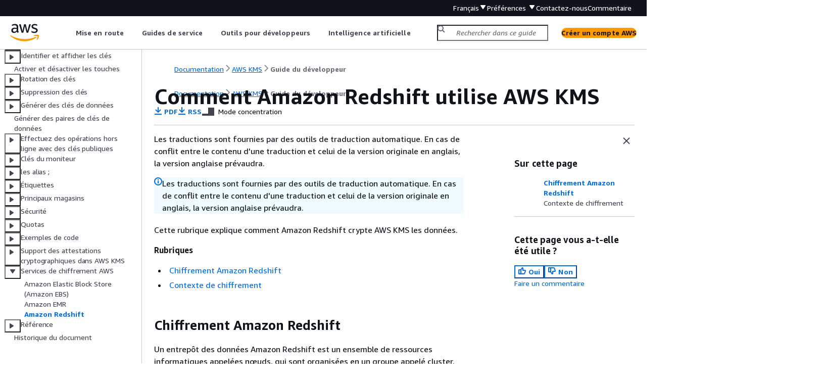

--- FILE ---
content_type: text/html
request_url: https://docs.aws.amazon.com/fr_fr/kms/latest/developerguide/services-redshift.html
body_size: 4654
content:
<!DOCTYPE html>
    <html xmlns="http://www.w3.org/1999/xhtml" lang="fr-FR"><head><meta http-equiv="Content-Type" content="text/html; charset=UTF-8" /><title>Comment Amazon Redshift utilise AWS KMS - AWS Key Management Service</title><meta name="viewport" content="width=device-width,initial-scale=1" /><meta name="assets_root" content="/assets" /><meta name="target_state" content="services-redshift" /><meta name="default_state" content="services-redshift" /><link rel="icon" type="image/ico" href="/assets/images/favicon.ico" /><link rel="shortcut icon" type="image/ico" href="/assets/images/favicon.ico" /><link rel="canonical" href="https://docs.aws.amazon.com/fr_fr/kms/latest/developerguide/services-redshift.html" /><meta name="description" content="Explique comment Amazon Redshift crypte les données. Utilise AWS KMS KMS." /><meta name="deployment_region" content="IAD" /><meta name="product" content="AWS Key Management Service" /><meta name="guide" content="Guide du développeur" /><meta name="abstract" content="Découvrez comment utiliser AWS Key Management Service (AWS KMS) pour stocker et gérer en toute sécurité les clés de chiffrement et pour chiffrer et déchiffrer les données utilisateur." /><meta name="guide-locale" content="fr_fr" /><meta name="tocs" content="toc-contents.json" /><link rel="canonical" href="https://docs.aws.amazon.com/fr_fr/kms/latest/developerguide/services-redshift.html" /><link rel="alternative" href="https://docs.aws.amazon.com/id_id/kms/latest/developerguide/services-redshift.html" hreflang="id-id" /><link rel="alternative" href="https://docs.aws.amazon.com/id_id/kms/latest/developerguide/services-redshift.html" hreflang="id" /><link rel="alternative" href="https://docs.aws.amazon.com/de_de/kms/latest/developerguide/services-redshift.html" hreflang="de-de" /><link rel="alternative" href="https://docs.aws.amazon.com/de_de/kms/latest/developerguide/services-redshift.html" hreflang="de" /><link rel="alternative" href="https://docs.aws.amazon.com/kms/latest/developerguide/services-redshift.html" hreflang="en-us" /><link rel="alternative" href="https://docs.aws.amazon.com/kms/latest/developerguide/services-redshift.html" hreflang="en" /><link rel="alternative" href="https://docs.aws.amazon.com/es_es/kms/latest/developerguide/services-redshift.html" hreflang="es-es" /><link rel="alternative" href="https://docs.aws.amazon.com/es_es/kms/latest/developerguide/services-redshift.html" hreflang="es" /><link rel="alternative" href="https://docs.aws.amazon.com/fr_fr/kms/latest/developerguide/services-redshift.html" hreflang="fr-fr" /><link rel="alternative" href="https://docs.aws.amazon.com/fr_fr/kms/latest/developerguide/services-redshift.html" hreflang="fr" /><link rel="alternative" href="https://docs.aws.amazon.com/it_it/kms/latest/developerguide/services-redshift.html" hreflang="it-it" /><link rel="alternative" href="https://docs.aws.amazon.com/it_it/kms/latest/developerguide/services-redshift.html" hreflang="it" /><link rel="alternative" href="https://docs.aws.amazon.com/ja_jp/kms/latest/developerguide/services-redshift.html" hreflang="ja-jp" /><link rel="alternative" href="https://docs.aws.amazon.com/ja_jp/kms/latest/developerguide/services-redshift.html" hreflang="ja" /><link rel="alternative" href="https://docs.aws.amazon.com/ko_kr/kms/latest/developerguide/services-redshift.html" hreflang="ko-kr" /><link rel="alternative" href="https://docs.aws.amazon.com/ko_kr/kms/latest/developerguide/services-redshift.html" hreflang="ko" /><link rel="alternative" href="https://docs.aws.amazon.com/pt_br/kms/latest/developerguide/services-redshift.html" hreflang="pt-br" /><link rel="alternative" href="https://docs.aws.amazon.com/pt_br/kms/latest/developerguide/services-redshift.html" hreflang="pt" /><link rel="alternative" href="https://docs.aws.amazon.com/zh_cn/kms/latest/developerguide/services-redshift.html" hreflang="zh-cn" /><link rel="alternative" href="https://docs.aws.amazon.com/zh_tw/kms/latest/developerguide/services-redshift.html" hreflang="zh-tw" /><link rel="alternative" href="https://docs.aws.amazon.com/kms/latest/developerguide/services-redshift.html" hreflang="x-default" /><meta name="feedback-item" content="Key Management Service (KMS)" /><meta name="this_doc_product" content="AWS Key Management Service" /><meta name="this_doc_guide" content="Guide du développeur" /><head xmlns="http://www.w3.org/1999/xhtml"> <script defer="" src="/assets/r/awsdocs-doc-page.2.0.0.js"></script><link href="/assets/r/awsdocs-doc-page.2.0.0.css" rel="stylesheet"/></head>
<script defer="" id="awsc-panorama-bundle" type="text/javascript" src="https://prod.pa.cdn.uis.awsstatic.com/panorama-nav-init.js" data-config="{'appEntity':'aws-documentation','region':'us-east-1','service':'kms'}"></script><meta id="panorama-serviceSubSection" value="Guide du développeur" /><meta id="panorama-serviceConsolePage" value="Comment Amazon Redshift utilise AWS KMS" /></head><body class="awsdocs awsui"><div class="awsdocs-container"><awsdocs-header></awsdocs-header><awsui-app-layout id="app-layout" class="awsui-util-no-gutters" ng-controller="ContentController as $ctrl" header-selector="awsdocs-header" navigation-hide="false" navigation-width="$ctrl.navWidth" navigation-open="$ctrl.navOpen" navigation-change="$ctrl.onNavChange($event)" tools-hide="$ctrl.hideTools" tools-width="$ctrl.toolsWidth" tools-open="$ctrl.toolsOpen" tools-change="$ctrl.onToolsChange($event)"><div id="guide-toc" dom-region="navigation"><awsdocs-toc></awsdocs-toc></div><div id="main-column" dom-region="content" tabindex="-1"><awsdocs-view class="awsdocs-view"><div id="awsdocs-content"><head><title>Comment Amazon Redshift utilise AWS KMS - AWS Key Management Service</title><meta name="pdf" content="kms-dg.pdf#services-redshift" /><meta name="rss" content="aws-kms-document-history.rss" /><meta name="forums" content="https://repost.aws/fr/tags/TAMC3vcPOPTF-rPAHZVRj1PQ" /><meta name="feedback" content="https://docs.aws.amazon.com/forms/aws-doc-feedback?hidden_service_name=Key%20Management%20Service%20%28KMS%29&amp;topic_url=https://docs.aws.amazon.com/fr_fr/kms/latest/developerguide/services-redshift.html" /><meta name="feedback-yes" content="feedbackyes.html?topic_url=https://docs.aws.amazon.com/fr_fr/kms/latest/developerguide/services-redshift.html" /><meta name="feedback-no" content="feedbackno.html?topic_url=https://docs.aws.amazon.com/fr_fr/kms/latest/developerguide/services-redshift.html" /><meta name="keywords" content="KMS,service de gestion des clés,gestion des clés de chiffrement,clé de chiffrement,,chiffrement d'enveloppe,Comment AWS les services utilisent AWS KMS le chiffrement,Comment Amazon Redshift utilise KMS" /><script type="application/ld+json">
{
    "@context" : "https://schema.org",
    "@type" : "BreadcrumbList",
    "itemListElement" : [
      {
        "@type" : "ListItem",
        "position" : 1,
        "name" : "AWS",
        "item" : "https://aws.amazon.com"
      },
      {
        "@type" : "ListItem",
        "position" : 2,
        "name" : "AWS KMS",
        "item" : "https://docs.aws.amazon.com/kms/index.html"
      },
      {
        "@type" : "ListItem",
        "position" : 3,
        "name" : "Guide du développeur",
        "item" : "https://docs.aws.amazon.com/fr_fr/kms/latest/developerguide"
      },
      {
        "@type" : "ListItem",
        "position" : 4,
        "name" : "Utilisation du AWS KMS chiffrement avec les AWS services",
        "item" : "https://docs.aws.amazon.com/fr_fr/kms/latest/developerguide/service-integration.html"
      },
      {
        "@type" : "ListItem",
        "position" : 5,
        "name" : "Comment Amazon Redshift utilise AWS KMS",
        "item" : "https://docs.aws.amazon.com/fr_fr/kms/latest/developerguide/service-integration.html"
      }
    ]
}
</script></head><body><div id="main"><div style="display: none"><a href="kms-dg.pdf#services-redshift" target="_blank" rel="noopener noreferrer" title="Ouvrir le PDF"></a></div><div id="breadcrumbs" class="breadcrumb"><a href="/index.html">Documentation</a><a href="/kms/index.html">AWS KMS</a><a href="overview.html">Guide du développeur</a></div><div id="page-toc-src"><a href="#rs-encryption">Chiffrement Amazon Redshift</a><a href="#rs-encryptioncontext">Contexte de chiffrement</a></div><div id="main-content" class="awsui-util-container"><div id="main-col-body"><awsdocs-language-banner data-service="$ctrl.pageService"></awsdocs-language-banner><awsui-alert class="awsdocs-page-banner awsui-util-mb-l"><p>Les traductions sont fournies par des outils de traduction automatique. En cas de conflit entre le contenu d'une traduction et celui de la version originale en anglais, la version anglaise prévaudra.</p></awsui-alert><h1 class="topictitle" id="services-redshift">Comment Amazon Redshift utilise AWS KMS</h1><div class="awsdocs-page-header-container"><awsdocs-page-header></awsdocs-page-header><awsdocs-filter-selector id="awsdocs-filter-selector"></awsdocs-filter-selector></div><p>Cette rubrique explique comment Amazon Redshift crypte AWS KMS les données.</p><div class="highlights" id="inline-topiclist"><h6>Rubriques</h6><ul><li><p><a href="#rs-encryption">Chiffrement Amazon Redshift</a></p></li><li><p><a href="#rs-encryptioncontext">Contexte de chiffrement</a></p></li></ul></div><h2 id="rs-encryption">Chiffrement Amazon Redshift</h2>
        

        <p>Un entrepôt des données Amazon Redshift est un ensemble de ressources informatiques appelées nœuds, qui sont organisées en un groupe appelé cluster. Chaque cluster exécute un moteur Amazon Redshift et contient une ou plusieurs bases de données. </p>
        
        <p>Amazon Redshift utilise une architecture à quatre niveaux de clés pour le chiffrement. Cette architecture se compose de clés de chiffrement des données, d'une clé de base de données, d'une clé de cluster et d'une clé racine. Vous pouvez utiliser un AWS KMS key comme clé racine.</p>
        
        <p>Les clés de chiffrement de données chiffrent les blocs de données contenus dans le cluster. Chaque bloc de données se voit attribuer une clé AES-256 générée de façon aléatoire. Ces clés sont chiffrées à l'aide de la clé de base de données du cluster. </p>
        
        <p>La clé de base de données chiffre les clés de chiffrement de données contenues dans le cluster. La clé de base de données est une clé AES-256 générée de façon aléatoire. Elle est stockée sur disque dans un autre réseau que celui du cluster Amazon Redshift et transmise au cluster via un canal sécurisé. </p>
        
        <p>La clé de cluster chiffre la clé de base de données du cluster Amazon Redshift. Vous pouvez utiliser AWS KMS AWS CloudHSM, ou un module de sécurité matérielle (HSM) externe pour gérer la clé de cluster. Consultez la documentation relative au <a href="https://docs.aws.amazon.com/redshift/latest/mgmt/working-with-db-encryption.html">chiffrement de base de données Amazon Redshift</a> pour plus d'informations. </p>
        <p>Vous pouvez demander le chiffrement en cochant la case appropriée dans la console Amazon Redshift. Vous pouvez spécifier une <a href="./concepts.html#customer-mgn-key">clé gérée par le client</a> en la choisissant dans la liste qui s'affiche sous la zone de chiffrement. Si vous ne spécifiez pas de clé gérée par le client, Amazon Redshift utilise la <a href="./concepts.html#aws-managed-key">Clé gérée par AWS</a> pour Amazon Redshift sous votre compte. </p>
        <div class="awsdocs-note awsdocs-important"><div class="awsdocs-note-title"><awsui-icon name="status-warning" variant="error"></awsui-icon><h6>Important</h6></div><div class="awsdocs-note-text"><p>Amazon Redshift prend uniquement en charge les clés KMS de chiffrement symétriques. Vous ne pouvez pas utiliser une clé KMS asymétrique dans un flux de travail de chiffrement Amazon Redshift. Pour obtenir de l'aide sur la détermination de la symétrie ou de l'asymétrie d'une clé KMS, consultez <a href="./identify-key-types.html">Identifier les différents types de clés</a>.</p></div></div>
    <h2 id="rs-encryptioncontext">Contexte de chiffrement</h2>
        
        <p>Chaque service intégré AWS KMS spécifie un <a href="./encrypt_context.html">contexte de chiffrement</a> lors de la demande de clés de données, du chiffrement et du déchiffrement. Le contexte de chiffrement est constitué de données authentifiées supplémentaires (AAD) AWS KMS utilisées pour vérifier l'intégrité des données. Autrement dit, lorsqu'un contexte de chiffrement est spécifié pour une opération de chiffrement, le service le spécifie également pour l'opération de déchiffrement, ou le déchiffrement échoue. Amazon Redshift utilise l'ID de cluster et le temps de création du contexte de chiffrement. Dans le <code class="code">requestParameters</code> champ d'un fichier  CloudTrail  journal, le contexte de chiffrement sera similaire à celui-ci. </p><pre class="programlisting"><div class="code-btn-container"><div class="btn-copy-code" title="Texte"><awsui-icon name="copy"></awsui-icon></div></div><!--DEBUG: cli ()--><code class="nohighlight">
"encryptionContext": <span>{</span>
    "aws:redshift:arn": "arn:aws:redshift:<code class="replaceable">region</code>:<code class="replaceable">account_ID</code>:cluster:<code class="replaceable">cluster_name</code>",
    "aws:redshift:createtime": "20150206T1832Z"
},   
</code></pre><p> Vous pouvez effectuer une recherche sur le nom du cluster dans vos  CloudTrail  journaux pour comprendre quelles opérations ont été effectuées à l'aide d'une AWS KMS key (clé KMS). Les opérations incluent le chiffrement du cluster, le déchiffrement du cluster et la génération de clés de données. </p>
    <awsdocs-copyright class="copyright-print"></awsdocs-copyright><awsdocs-thumb-feedback right-edge="{{$ctrl.thumbFeedbackRightEdge}}"></awsdocs-thumb-feedback></div><noscript><div><div><div><div id="js_error_message"><p><img src="https://d1ge0kk1l5kms0.cloudfront.net/images/G/01/webservices/console/warning.png" alt="Avertissement" /> <strong>JavaScript est désactivé ou n'est pas disponible dans votre navigateur.</strong></p><p>Pour que vous puissiez utiliser la documentation AWS, Javascript doit être activé. Vous trouverez des instructions sur les pages d'aide de votre navigateur.</p></div></div></div></div></noscript><div id="main-col-footer" class="awsui-util-font-size-0"><div id="doc-conventions"><a target="_top" href="/general/latest/gr/docconventions.html">Conventions de rédaction</a></div><div class="prev-next"><div id="previous" class="prev-link" accesskey="p" href="./services-emr.html">Amazon EMR</div><div id="next" class="next-link" accesskey="n" href="./references.html">Référence</div></div></div><awsdocs-page-utilities></awsdocs-page-utilities></div><div id="quick-feedback-yes" style="display: none;"><div class="title">Cette page vous a-t-elle été utile ? - Oui</div><div class="content"><p>Merci de nous avoir fait part de votre satisfaction.</p><p>Si vous avez quelques minutes à nous consacrer, merci de nous indiquer ce qui vous a plu afin que nous puissions nous améliorer davantage.</p><p><awsui-button id="fblink" rel="noopener noreferrer" target="_blank" text="Commentaire" click="linkClick($event)" href="https://docs.aws.amazon.com/forms/aws-doc-feedback?hidden_service_name=Key Management Service (KMS)&amp;topic_url=https://docs.aws.amazon.com/fr_fr/kms/latest/developerguide/services-redshift.html"></awsui-button></p></div></div><div id="quick-feedback-no" style="display: none;"><div class="title">Cette page vous a-t-elle été utile ? - Non</div><div class="content"><p>Merci de nous avoir avertis que cette page avait besoin d'être retravaillée. Nous sommes désolés de ne pas avoir répondu à vos attentes.</p><p>Si vous avez quelques minutes à nous consacrer, merci de nous indiquer comment nous pourrions améliorer cette documentation.</p><p><awsui-button id="fblink" rel="noopener noreferrer" target="_blank" text="Commentaire" click="linkClick($event)" href="https://docs.aws.amazon.com/forms/aws-doc-feedback?hidden_service_name=Key Management Service (KMS)&amp;topic_url=https://docs.aws.amazon.com/fr_fr/kms/latest/developerguide/services-redshift.html"></awsui-button></p></div></div></div></body></div></awsdocs-view><div class="page-loading-indicator" id="page-loading-indicator"><awsui-spinner size="large"></awsui-spinner></div></div><div id="tools-panel" dom-region="tools"><awsdocs-tools-panel id="awsdocs-tools-panel"></awsdocs-tools-panel></div></awsui-app-layout><awsdocs-cookie-banner class="doc-cookie-banner"></awsdocs-cookie-banner></div></body></html>

--- FILE ---
content_type: text/css
request_url: https://docs.aws.amazon.com/assets/r/4322.3f920ea1219421777cc2.css
body_size: 216384
content:
.awsui_header_16mm3_vpd2b_145:not(#\9){align-items:center;border-block:var(--border-divider-list-width-x6rz7e,1px) solid transparent;border-inline:var(--border-divider-list-width-x6rz7e,1px) solid transparent;border-inline-width:0;color:var(--color-text-dropdown-group-label-vlo2n8,#545b64);display:flex;font-weight:700;justify-content:space-between;margin-block:0;margin-inline:0;padding-block:calc(var(--space-xxs-y2432o, 4px) + var(--border-item-width-ctrog6, 1px) - var(--border-divider-list-width-x6rz7e, 1px));padding-inline:calc(var(--space-button-horizontal-t663bl, 20px) + var(--border-item-width-ctrog6, 1px));position:relative;z-index:1}.awsui_header_16mm3_vpd2b_145.awsui_disabled_16mm3_vpd2b_161:not(#\9){color:var(--color-text-dropdown-item-disabled-nlabmn,#aab7b8);cursor:default}.awsui_header_16mm3_vpd2b_145.awsui_expandable-header_16mm3_vpd2b_165:not(#\9){border-block-end-color:var(--color-border-dropdown-group-tu6b11,#eaeded);border-block-start-color:var(--color-border-dropdown-group-tu6b11,#eaeded);cursor:pointer}.awsui_header_16mm3_vpd2b_145.awsui_expandable-header_16mm3_vpd2b_165.awsui_disabled_16mm3_vpd2b_161:not(#\9){cursor:default}.awsui_header_16mm3_vpd2b_145.awsui_expandable-header_16mm3_vpd2b_165:not(#\9):focus{outline:none}.awsui_header_16mm3_vpd2b_145.awsui_expandable-header_16mm3_vpd2b_165.awsui_rolled-down_16mm3_vpd2b_176:not(#\9){border-block-end-color:transparent}.awsui_header_16mm3_vpd2b_145.awsui_expandable-header_16mm3_vpd2b_165.awsui_highlighted_16mm3_vpd2b_179:not(#\9){background-color:var(--color-background-dropdown-item-hover-b5d29r,#f2f3f3);border-block:var(--border-item-width-ctrog6,1px) solid var(--color-border-dropdown-item-hover-t6obhh,#879596);border-end-end-radius:var(--border-radius-item-bsscts,0);border-end-start-radius:var(--border-radius-item-bsscts,0);border-inline:var(--border-item-width-ctrog6,1px) solid var(--color-border-dropdown-item-hover-t6obhh,#879596);border-start-end-radius:var(--border-radius-item-bsscts,0);border-start-start-radius:var(--border-radius-item-bsscts,0);color:var(--color-text-dropdown-item-highlighted-5ym7f8,#16191f);padding-block:var(--space-xxs-y2432o,4px);padding-inline:var(--space-button-horizontal-t663bl,20px);z-index:2}.awsui_header_16mm3_vpd2b_145.awsui_expandable-header_16mm3_vpd2b_165.awsui_highlighted_16mm3_vpd2b_179.awsui_disabled_16mm3_vpd2b_161:not(#\9){background-color:var(--color-background-dropdown-item-dimmed-dtqtu6,transparent);border-color:var(--color-border-dropdown-item-dimmed-hover-479hmp,#879596);color:var(--color-text-dropdown-item-dimmed-zg4gkr,#aab7b8)}.awsui_header_16mm3_vpd2b_145.awsui_expandable-header_16mm3_vpd2b_165.awsui_highlighted_16mm3_vpd2b_179.awsui_is-focused_16mm3_vpd2b_197:not(#\9){border-color:var(--color-border-dropdown-item-focused-pym6dq,#0073bb)}.awsui_header_16mm3_vpd2b_145.awsui_expandable-header_16mm3_vpd2b_165.awsui_highlighted_16mm3_vpd2b_179.awsui_is-focused_16mm3_vpd2b_197:not(#\9):not(.awsui_visual-refresh_16mm3_vpd2b_200){box-shadow:inset 0 0 0 var(--border-control-focus-ring-shadow-spread-m3abtb,1px) var(--color-border-item-focused-jl0a80,#0073bb)}.awsui_category_16mm3_vpd2b_204:not(#\9){list-style:none;margin-block-start:calc(var(--border-divider-list-width-x6rz7e, 1px)*-1);padding-block:0;padding-inline:0}.awsui_category_16mm3_vpd2b_204:not(#\9):first-child{margin-block-start:0}.awsui_category_16mm3_vpd2b_204.awsui_expandable_16mm3_vpd2b_165:not(#\9){border-block-start:0}.awsui_category_16mm3_vpd2b_204:not(#\9):last-child{border-block-end:none}.awsui_category_16mm3_vpd2b_204.awsui_variant-navigation_16mm3_vpd2b_219:not(#\9){padding-block-start:var(--space-xxs-y2432o,4px)}.awsui_category_16mm3_vpd2b_204.awsui_variant-navigation_16mm3_vpd2b_219.awsui_expandable_16mm3_vpd2b_165:not(#\9){padding-block-start:0}.awsui_expand-icon_16mm3_vpd2b_226:not(#\9){display:inline-block;inline-size:var(--space-m-u91ipm,16px);inset-inline-end:calc(var(--space-s-vmutj3, 12px)*-1);margin-inline-start:auto;position:relative;transition:transform var(--motion-duration-rotate-180-llqolb,135ms) var(--motion-easing-rotate-180-wt4cje,cubic-bezier(.165,.84,.44,1))}@media (prefers-reduced-motion:reduce){.awsui_expand-icon_16mm3_vpd2b_226:not(#\9){animation:none;transition:none}}.awsui-mode-entering .awsui_expand-icon_16mm3_vpd2b_226:not(#\9),.awsui-motion-disabled .awsui_expand-icon_16mm3_vpd2b_226:not(#\9){animation:none;transition:none}.awsui_expand-icon-up_16mm3_vpd2b_244:not(#\9){transform:rotate(-180deg)}.awsui_expand-icon-right_16mm3_vpd2b_247:not(#\9){transform:rotate(-90deg)}.awsui_expand-icon-right_16mm3_vpd2b_247:not(#\9):dir(rtl){transform:rotate(90deg)}.awsui_items-list-container_16mm3_vpd2b_255:not(#\9){margin-block-end:0;margin-block-start:-1px;margin-inline:0;overflow-y:auto;padding-block:0;padding-inline:0}.awsui_in-dropdown_16mm3_vpd2b_264:not(#\9){margin-block-end:-1px}.awsui_icon-wrapper_16mm3_vpd2b_268:not(#\9){margin-inline-end:var(--space-xxs-y2432o,4px)}.awsui_header-content_16mm3_vpd2b_272:not(#\9){align-items:center;display:flex}.awsui_root_14cnr_gepxe_145:not(#\9){-webkit-font-smoothing:auto;-moz-osx-font-smoothing:auto;border-collapse:separate;border-spacing:0;box-sizing:border-box;caption-side:top;color:var(--color-text-body-default-hiigui,#16191f);cursor:auto;direction:inherit;display:inline;empty-cells:show;font-family:serif;font-family:var(--font-family-base-ww9h6o,"Amazon Ember","Helvetica Neue",Roboto,Arial,sans-serif);font-size:var(--font-size-body-m-6wxxs5,14px);font-stretch:normal;font-style:normal;font-variant:normal;font-weight:400;hyphens:none;letter-spacing:normal;line-height:var(--line-height-body-m-ku8qvj,22px);list-style:disc none outside;position:static;tab-size:8;text-align:start;text-indent:0;text-shadow:none;text-transform:none;visibility:visible;white-space:normal;white-space:inherit;word-spacing:normal}.awsui_root_14cnr_gepxe_145>.awsui_trigger_14cnr_gepxe_179:not(#\9){display:inline}.awsui_root_14cnr_gepxe_145>.awsui_dropdown_14cnr_gepxe_182:not(#\9){background-color:var(--color-background-dropdown-item-default-545xgb,#fff);border-block-end:none;border-block-start:none;display:flex;flex-direction:column;inline-size:100%;outline:none;position:static;-webkit-user-select:none;user-select:none}.awsui_root_14cnr_gepxe_145>.awsui_dropdown_14cnr_gepxe_182.awsui_nowrap_14cnr_gepxe_193:not(#\9){white-space:nowrap}.awsui_root_14cnr_gepxe_145>.awsui_dropdown_14cnr_gepxe_182.awsui_open_14cnr_gepxe_196:not(#\9){display:flex}.awsui_item-element_93a1u_1w286_145:not(#\9){border-block:var(--border-item-width-ctrog6,1px) solid transparent;border-inline:var(--border-item-width-ctrog6,1px) solid transparent;color:var(--color-text-dropdown-item-default-m5occm,#16191f);cursor:pointer;list-style:none;margin-block-start:calc(var(--border-width-dropdown-46c2sp, 1px)*-1);padding-block:0;padding-inline:0;position:relative;z-index:1}.awsui_item-element_93a1u_1w286_145.awsui_disabled_93a1u_1w286_157:not(#\9){color:var(--color-text-dropdown-item-disabled-nlabmn,#aab7b8);cursor:default}.awsui_item-element_93a1u_1w286_145:not(#\9):first-child{margin-block-start:0}.awsui_item-element_93a1u_1w286_145.awsui_show-divider_93a1u_1w286_164:not(#\9){border-block-end:var(--border-item-width-ctrog6,1px) solid var(--color-border-dropdown-group-tu6b11,#eaeded)}.awsui_item-element_93a1u_1w286_145.awsui_highlighted_93a1u_1w286_167:not(#\9){background-color:var(--color-background-dropdown-item-hover-b5d29r,#f2f3f3);border-color:var(--color-border-dropdown-item-hover-t6obhh,#879596);border-end-end-radius:var(--border-radius-item-bsscts,0);border-end-start-radius:var(--border-radius-item-bsscts,0);border-start-end-radius:var(--border-radius-item-bsscts,0);border-start-start-radius:var(--border-radius-item-bsscts,0);color:var(--color-text-dropdown-item-highlighted-5ym7f8,#16191f);z-index:2}.awsui_item-element_93a1u_1w286_145.awsui_highlighted_93a1u_1w286_167.awsui_disabled_93a1u_1w286_157:not(#\9){background-color:var(--color-background-dropdown-item-dimmed-dtqtu6,transparent);border-color:var(--color-border-dropdown-item-dimmed-hover-479hmp,#879596);color:var(--color-text-dropdown-item-dimmed-zg4gkr,#aab7b8)}.awsui_item-element_93a1u_1w286_145.awsui_highlighted_93a1u_1w286_167.awsui_is-focused_93a1u_1w286_182:not(#\9){border-color:var(--color-border-dropdown-item-focused-pym6dq,#0073bb)}.awsui_item-element_93a1u_1w286_145.awsui_highlighted_93a1u_1w286_167.awsui_is-focused_93a1u_1w286_182:not(#\9):not(.awsui_visual-refresh_93a1u_1w286_185){box-shadow:inset 0 0 0 var(--border-control-focus-ring-shadow-spread-m3abtb,1px) var(--color-border-item-focused-jl0a80,#0073bb)}.awsui_menu-item_93a1u_1w286_189:not(#\9){align-items:flex-start;color:inherit;display:flex;min-inline-size:0;padding-block:var(--space-xxs-y2432o,4px);padding-inline:var(--space-l-eenfqd,20px);text-decoration:none;word-break:break-word}.awsui_menu-item_93a1u_1w286_189.awsui_link-style_93a1u_1w286_201:not(#\9){color:var(--awsui-style-color-default-4hh3rt,var(--color-text-link-default-evfd7a,#0073bb));font-weight:inherit;letter-spacing:normal;padding-block-end:calc(var(--space-xxs-y2432o, 4px) + var(--space-xxxs-gn3248, 2px));text-decoration-color:currentColor;text-decoration-line:underline;text-decoration-thickness:1px;text-underline-offset:.25em;transition-duration:var(--motion-duration-refresh-only-medium-mxx5d2,0ms);transition-property:color,-webkit-text-decoration;transition-property:color,text-decoration;transition-property:color,text-decoration,-webkit-text-decoration}@media (prefers-reduced-motion:reduce){.awsui_menu-item_93a1u_1w286_189.awsui_link-style_93a1u_1w286_201:not(#\9){animation:none;transition:none}}.awsui-mode-entering .awsui_menu-item_93a1u_1w286_189.awsui_link-style_93a1u_1w286_201:not(#\9),.awsui-motion-disabled .awsui_menu-item_93a1u_1w286_189.awsui_link-style_93a1u_1w286_201:not(#\9){animation:none;transition:none}.awsui_menu-item_93a1u_1w286_189.awsui_link-style_93a1u_1w286_201:not(#\9):hover{color:var(--awsui-style-color-hover-4hh3rt,var(--color-text-link-hover-tk9ipy,#0a4a74));cursor:pointer}.awsui_menu-item_93a1u_1w286_189.awsui_link-style_93a1u_1w286_201:not(#\9):focus{outline:none}.awsui_menu-item_93a1u_1w286_189.awsui_link-style_93a1u_1w286_201:not(#\9):active{color:var(--awsui-style-color-active-4hh3rt,var(--color-text-link-hover-tk9ipy,#0a4a74))}.awsui_menu-item_93a1u_1w286_189.awsui_link-style_93a1u_1w286_201:not(#\9):active,.awsui_menu-item_93a1u_1w286_189.awsui_link-style_93a1u_1w286_201:not(#\9):focus,.awsui_menu-item_93a1u_1w286_189.awsui_link-style_93a1u_1w286_201:not(#\9):hover{text-decoration-color:currentColor;text-decoration-line:underline}.awsui_menu-item_93a1u_1w286_189.awsui_link-style_93a1u_1w286_201.awsui_current-breadcrumb_93a1u_1w286_237:not(#\9){-webkit-font-smoothing:var(--font-smoothing-webkit-53ap8w,auto);-moz-osx-font-smoothing:var(--font-smoothing-moz-osx-m8q0ib,auto);color:var(--color-text-breadcrumb-current-mo2rx4,#687078);font-weight:var(--font-weight-button-rw26ot,700);font-weight:700;text-decoration:none}.awsui_menu-item_93a1u_1w286_189.awsui_link-style_93a1u_1w286_201.awsui_link-style-highlighted_93a1u_1w286_245:not(#\9){color:var(--color-text-link-hover-tk9ipy,#0a4a74)}.awsui_menu-item_93a1u_1w286_189:not(#\9):focus{outline:none}.awsui_has-category-header_93a1u_1w286_251:not(#\9):not(.awsui_has-checkmark_93a1u_1w286_251)>span>.awsui_menu-item_93a1u_1w286_189,.awsui_has-category-header_93a1u_1w286_251>.awsui_item-tooltip-wrapper_93a1u_1w286_251>.awsui_menu-item_93a1u_1w286_189:not(#\9),.awsui_has-category-header_93a1u_1w286_251>.awsui_menu-item_93a1u_1w286_189:not(#\9){padding-inline-start:calc(var(--space-xs-6dgkww, 8px) + var(--space-l-eenfqd, 20px))}.awsui_icon_93a1u_1w286_255:not(#\9){flex-shrink:0;padding-inline-end:var(--space-xxs-y2432o,4px)}.awsui_icon_93a1u_1w286_255.awsui_checkmark_93a1u_1w286_259:not(#\9){color:var(--color-item-selected-0ydxoi,#0073bb)}.awsui_icon_93a1u_1w286_255.awsui_disabled_93a1u_1w286_157:not(#\9){color:var(--color-text-interactive-disabled-1dr5n6,#aab7b8)}.awsui_external-icon_93a1u_1w286_266:not(#\9){margin-inline-start:var(--space-xxs-y2432o,4px)}.awsui_content-wrapper_93a1u_1w286_270:not(#\9){display:flex;flex:1;flex-direction:column}.awsui_main-row_93a1u_1w286_276:not(#\9){align-items:center;display:flex;gap:var(--space-s-vmutj3,12px);justify-content:space-between}.awsui_label-tag_93a1u_1w286_283:not(#\9){color:var(--color-text-body-default-hiigui,#16191f)}.awsui_label-tag_93a1u_1w286_283.awsui_disabled_93a1u_1w286_157:not(#\9){color:var(--color-text-interactive-disabled-1dr5n6,#aab7b8)}.awsui_secondary-text_93a1u_1w286_290:not(#\9){color:var(--color-text-dropdown-item-secondary-irpxjy,#687078);font-size:var(--font-size-body-s-4dzx5q,12px);letter-spacing:var(--letter-spacing-body-s-8b9hcs,normal);line-height:var(--line-height-body-s-egzl4q,16px)}.awsui_secondary-text_93a1u_1w286_290.awsui_highlighted_93a1u_1w286_167:not(#\9){color:var(--color-text-dropdown-item-highlighted-5ym7f8,#16191f)}.awsui_secondary-text_93a1u_1w286_290.awsui_disabled_93a1u_1w286_157:not(#\9){color:var(--color-text-interactive-disabled-1dr5n6,#aab7b8)}.awsui_button-dropdown_sne0l_1t2lq_145:not(#\9){display:inline-block}.awsui_button-dropdown_sne0l_1t2lq_145.awsui_full-width_sne0l_1t2lq_148:not(#\9){display:block;inline-size:100%}.awsui_items-list-container_sne0l_1t2lq_153:not(#\9){animation:awsui_awsui-motion-fade-in-0_sne0l_1t2lq_1 .5s var(--motion-easing-show-quick-014od6,ease-out);animation-fill-mode:none;margin-block:0;margin-inline:0;padding-block:0;padding-inline:0}@media (prefers-reduced-motion:reduce){.awsui_items-list-container_sne0l_1t2lq_153:not(#\9){animation:none;transition:none}}.awsui-mode-entering .awsui_items-list-container_sne0l_1t2lq_153:not(#\9),.awsui-motion-disabled .awsui_items-list-container_sne0l_1t2lq_153:not(#\9){animation:none;transition:none}.awsui_rotate_sne0l_1t2lq_172:not(#\9){transform:rotate(0deg);transition:transform var(--motion-duration-rotate-180-llqolb,135ms) var(--motion-easing-rotate-180-wt4cje,cubic-bezier(.165,.84,.44,1))}@media (prefers-reduced-motion:reduce){.awsui_rotate_sne0l_1t2lq_172:not(#\9){animation:none;transition:none}}.awsui-mode-entering .awsui_rotate_sne0l_1t2lq_172:not(#\9),.awsui-motion-disabled .awsui_rotate_sne0l_1t2lq_172:not(#\9){animation:none;transition:none}.awsui_rotate-open_sne0l_1t2lq_186:not(#\9){transform:rotate(-180deg)}.awsui_header_sne0l_1t2lq_190:not(#\9){border-block-end:var(--border-width-dropdown-46c2sp,1px) solid var(--color-border-dropdown-group-tu6b11,#eaeded);border-block-start:var(--border-width-dropdown-46c2sp,1px) solid transparent;border-inline:var(--border-width-dropdown-46c2sp,1px) solid transparent;display:flex;flex-direction:column;list-style:none;padding-block:var(--space-s-vmutj3,12px);padding-inline:var(--space-l-eenfqd,20px)}.awsui_description_sne0l_1t2lq_202:not(#\9),.awsui_title_sne0l_1t2lq_201:not(#\9){color:var(--color-text-top-navigation-title-aohr2j,#16191f)}.awsui_trigger-button_sne0l_1t2lq_206.awsui_full-width_sne0l_1t2lq_148:not(#\9){display:grid;grid-template-columns:1fr auto}.awsui_trigger-button_sne0l_1t2lq_206.awsui_full-width_sne0l_1t2lq_148.awsui_loading_sne0l_1t2lq_210:not(#\9){grid-template-columns:auto 1fr auto}.awsui_split-trigger-wrapper_sne0l_1t2lq_214:not(#\9){display:flex}.awsui_split-trigger-wrapper_sne0l_1t2lq_214>.awsui_trigger-item_sne0l_1t2lq_217>.awsui_trigger-button_sne0l_1t2lq_206:not(#\9):focus,.awsui_split-trigger-wrapper_sne0l_1t2lq_214>.awsui_trigger-item_sne0l_1t2lq_217>.awsui_trigger-button_sne0l_1t2lq_206:not(#\9):hover{z-index:1}.awsui_split-trigger-wrapper_sne0l_1t2lq_214>.awsui_trigger-item_sne0l_1t2lq_217:not(#\9):not(:last-child)>.awsui_trigger-button_sne0l_1t2lq_206{border-end-end-radius:0;border-start-end-radius:0;margin-inline-end:var(--space-xxxs-gn3248,2px);padding-inline-end:var(--space-m-u91ipm,16px)}.awsui_split-trigger-wrapper_sne0l_1t2lq_214>.awsui_trigger-item_sne0l_1t2lq_217:not(#\9):not(:last-child)>.awsui_trigger-button_sne0l_1t2lq_206.awsui_has-no-text_sne0l_1t2lq_226{padding-inline:var(--space-button-icon-only-horizontal-5qslnl,16px)}.awsui_split-trigger-wrapper_sne0l_1t2lq_214>.awsui_trigger-item_sne0l_1t2lq_217:not(#\9):not(:last-child)>.awsui_trigger-button_sne0l_1t2lq_206.awsui_has-no-text_sne0l_1t2lq_226.awsui_visual-refresh_sne0l_1t2lq_229{padding-inline-start:calc(var(--space-s-vmutj3, 12px) - 2px)}.awsui_split-trigger-wrapper_sne0l_1t2lq_214>.awsui_trigger-item_sne0l_1t2lq_217:not(#\9):not(:first-child)>.awsui_trigger-button_sne0l_1t2lq_206{border-end-start-radius:0;border-start-start-radius:0;padding-inline:calc(var(--space-xs-6dgkww, 8px) - 2px)}.awsui_split-trigger-wrapper_sne0l_1t2lq_214>.awsui_trigger-item_sne0l_1t2lq_217:not(#\9):not(:first-child).awsui_visual-refresh_sne0l_1t2lq_229>.awsui_trigger-button_sne0l_1t2lq_206{padding-inline-end:calc(var(--space-s-vmutj3, 12px) - 2px)}.awsui_split-trigger-wrapper_sne0l_1t2lq_214>.awsui_trigger-item_sne0l_1t2lq_217.awsui_variant-normal_sne0l_1t2lq_240:not(#\9):not(:last-child)>.awsui_trigger-button_sne0l_1t2lq_206{margin-inline-end:0}.awsui_split-trigger-wrapper_sne0l_1t2lq_214>.awsui_trigger-item_sne0l_1t2lq_217.awsui_variant-normal_sne0l_1t2lq_240:not(#\9):not(:first-child)>.awsui_trigger-button_sne0l_1t2lq_206{margin-inline-start:calc(var(--border-width-button-sp4b2l, 1px)*-1)}.awsui_dropdown-trigger_sne0l_1t2lq_251:not(#\9),.awsui_split-trigger_sne0l_1t2lq_214:not(#\9){display:contents}.awsui_main-action-full-width_sne0l_1t2lq_255:not(#\9){flex:1 1 0}.awsui_main-action-trigger-full-width_sne0l_1t2lq_259:not(#\9){flex:0 0 auto}.awsui_breadcrumb-group_d19fg_1u0sx_145:not(#\9){-webkit-font-smoothing:auto;-moz-osx-font-smoothing:auto;border-collapse:separate;border-spacing:0;box-sizing:border-box;caption-side:top;color:var(--color-text-body-default-hiigui,#16191f);cursor:auto;direction:inherit;empty-cells:show;font-family:serif;font-family:var(--font-family-base-ww9h6o,"Amazon Ember","Helvetica Neue",Roboto,Arial,sans-serif);font-size:var(--font-size-body-m-6wxxs5,14px);font-stretch:normal;font-style:normal;font-variant:normal;font-weight:400;hyphens:none;letter-spacing:normal;line-height:var(--line-height-body-m-ku8qvj,22px);list-style:disc none outside;margin-block:0;margin-inline:0;padding-block:var(--space-xxs-y2432o,4px);padding-inline:0;tab-size:8;text-align:start;text-indent:0;text-shadow:none;text-transform:none;visibility:visible;white-space:normal;word-spacing:normal}.awsui_breadcrumb-group_d19fg_1u0sx_145>.awsui_breadcrumb-group-list_d19fg_1u0sx_180:not(#\9){align-items:center;display:flex;flex-wrap:nowrap;inline-size:100%;list-style:none;margin-block:0;margin-inline:0;padding-block:0;padding-inline:0}.awsui_breadcrumb-group_d19fg_1u0sx_145>.awsui_breadcrumb-group-list_d19fg_1u0sx_180.awsui_ghost_d19fg_1u0sx_191:not(#\9){flex-wrap:wrap;inset-inline-start:-9000px;position:absolute}.awsui_breadcrumb-group_d19fg_1u0sx_145>.awsui_breadcrumb-group-list_d19fg_1u0sx_180>.awsui_ellipsis_d19fg_1u0sx_198:not(#\9),.awsui_breadcrumb-group_d19fg_1u0sx_145>.awsui_breadcrumb-group-list_d19fg_1u0sx_180>.awsui_ghost-item_d19fg_1u0sx_197:not(#\9),.awsui_breadcrumb-group_d19fg_1u0sx_145>.awsui_breadcrumb-group-list_d19fg_1u0sx_180>.awsui_item_d19fg_1u0sx_196:not(#\9){display:inline-block;margin-block:0;margin-inline:0;padding-block:0;padding-inline:0}.awsui_breadcrumb-group_d19fg_1u0sx_145>.awsui_breadcrumb-group-list_d19fg_1u0sx_180>.awsui_item_d19fg_1u0sx_196:not(#\9):last-child{flex-shrink:1;min-inline-size:0}.awsui_breadcrumb-group_d19fg_1u0sx_145>.awsui_breadcrumb-group-list_d19fg_1u0sx_180>.awsui_ellipsis_d19fg_1u0sx_198:not(#\9),.awsui_breadcrumb-group_d19fg_1u0sx_145>.awsui_breadcrumb-group-list_d19fg_1u0sx_180>.awsui_item_d19fg_1u0sx_196.awsui_hide_d19fg_1u0sx_209:not(#\9){display:none}.awsui_breadcrumb-group_d19fg_1u0sx_145>.awsui_breadcrumb-group-list_d19fg_1u0sx_180>.awsui_ellipsis_d19fg_1u0sx_198.awsui_visible_d19fg_1u0sx_215:not(#\9){display:flex;flex-shrink:0}.awsui_breadcrumb-group_d19fg_1u0sx_145>.awsui_breadcrumb-group-list_d19fg_1u0sx_180>.awsui_ellipsis_d19fg_1u0sx_198>.awsui_icon_d19fg_1u0sx_219:not(#\9){color:var(--color-text-breadcrumb-icon-s4vdyq,#687078);margin-block:0;margin-inline:10px}.awsui_breadcrumbs-skeleton_d19fg_1u0sx_225:not(#\9){display:none}.awsui_collapsed-button_d19fg_1u0sx_229:not(#\9){-webkit-font-smoothing:auto;-moz-osx-font-smoothing:auto;-webkit-font-smoothing:var(--font-smoothing-webkit-53ap8w,auto);-moz-osx-font-smoothing:var(--font-smoothing-moz-osx-m8q0ib,auto);background:none;border-block:none;border-collapse:separate;border-inline:none;border-spacing:0;box-sizing:border-box;caption-side:top;color:var(--color-text-body-default-hiigui,#16191f);color:var(--color-text-interactive-default-v7wvbt,#545b64);cursor:auto;cursor:pointer;direction:inherit;display:flex;empty-cells:show;font-family:serif;font-family:var(--font-family-base-ww9h6o,"Amazon Ember","Helvetica Neue",Roboto,Arial,sans-serif);font-size:var(--font-size-body-m-6wxxs5,14px);font-stretch:normal;font-style:normal;font-variant:normal;font-weight:400;font-weight:var(--font-weight-button-rw26ot,700);gap:var(--space-xxs-y2432o,4px);hyphens:none;letter-spacing:normal;letter-spacing:var(--font-button-letter-spacing-y3mzp4,.25px);line-height:var(--line-height-body-m-ku8qvj,22px);list-style:disc none outside;max-inline-size:100%;min-inline-size:0;padding-block:0;padding-inline:0;tab-size:8;text-align:start;text-indent:0;text-shadow:none;text-transform:none;visibility:visible;white-space:normal;word-break:break-word;word-spacing:normal}body[data-awsui-focus-visible=true] .awsui_collapsed-button_d19fg_1u0sx_229:not(#\9):focus{outline:2px dotted transparent;outline-offset:calc(var(--space-button-focus-outline-gutter-991yn0, 3px) - 1px);position:relative}body[data-awsui-focus-visible=true] .awsui_collapsed-button_d19fg_1u0sx_229:not(#\9):focus:before{block-size:calc(100% + var(--space-button-focus-outline-gutter-991yn0, 3px) + var(--space-button-focus-outline-gutter-991yn0, 3px));border-end-end-radius:var(--border-radius-control-default-focus-ring-gulcr7,2px);border-end-start-radius:var(--border-radius-control-default-focus-ring-gulcr7,2px);border-start-end-radius:var(--border-radius-control-default-focus-ring-gulcr7,2px);border-start-start-radius:var(--border-radius-control-default-focus-ring-gulcr7,2px);box-shadow:0 0 0 2px var(--color-border-item-focused-jl0a80,#0073bb);content:" ";display:block;inline-size:calc(100% + var(--space-button-focus-outline-gutter-991yn0, 3px) + var(--space-button-focus-outline-gutter-991yn0, 3px));inset-block-start:calc(var(--space-button-focus-outline-gutter-991yn0, 3px)*-1);inset-inline-start:calc(var(--space-button-focus-outline-gutter-991yn0, 3px)*-1);position:absolute}.awsui_collapsed-button_d19fg_1u0sx_229:not(#\9):hover{color:var(--color-text-interactive-hover-prkzek,#16191f)}.awsui_collapsed-button_d19fg_1u0sx_229>:not(#\9):last-child{color:var(--color-text-breadcrumb-current-mo2rx4,#687078);font-weight:700;overflow:hidden;text-overflow:ellipsis;white-space:nowrap}.awsui_collapsed-button_d19fg_1u0sx_229>:not(#\9):last-child:hover{color:var(--color-text-interactive-hover-prkzek,#16191f)}.awsui_button-icon_d19fg_1u0sx_311:not(#\9){transform:rotate(0deg);transition:transform var(--motion-duration-rotate-180-llqolb,135ms) var(--motion-easing-rotate-180-wt4cje,cubic-bezier(.165,.84,.44,1))}@media (prefers-reduced-motion:reduce){.awsui_button-icon_d19fg_1u0sx_311:not(#\9){animation:none;transition:none}}.awsui-mode-entering .awsui_button-icon_d19fg_1u0sx_311:not(#\9),.awsui-motion-disabled .awsui_button-icon_d19fg_1u0sx_311:not(#\9){animation:none;transition:none}.awsui_button-icon-open_d19fg_1u0sx_325:not(#\9){transform:rotate(-180deg)}.awsui_hidden_d19fg_1u0sx_329:not(#\9){display:none}
/*! normalize.css v8.0.1 | MIT License | github.com/necolas/normalize.css */html{-webkit-text-size-adjust:100%;line-height:1.15}body{margin:0}main{display:block}h1{font-size:2em;margin:.67em 0}hr{box-sizing:content-box;height:0;overflow:visible}pre{font-family:monospace,monospace;font-size:1em}a{background-color:transparent}abbr[title]{border-bottom:none;text-decoration:underline;text-decoration:underline dotted}b,strong{font-weight:bolder}code,kbd,samp{font-family:monospace,monospace;font-size:1em}small{font-size:80%}sub,sup{font-size:75%;line-height:0;position:relative;vertical-align:baseline}sub{bottom:-.25em}sup{top:-.5em}img{border-style:none}button,input,optgroup,select,textarea{font-family:inherit;font-size:100%;line-height:1.15;margin:0}button,input{overflow:visible}button,select{text-transform:none}[type=button],[type=reset],[type=submit],button{-webkit-appearance:button}[type=button]::-moz-focus-inner,[type=reset]::-moz-focus-inner,[type=submit]::-moz-focus-inner,button::-moz-focus-inner{border-style:none;padding:0}[type=button]:-moz-focusring,[type=reset]:-moz-focusring,[type=submit]:-moz-focusring,button:-moz-focusring{outline:1px dotted ButtonText}fieldset{padding:.35em .75em .625em}legend{box-sizing:border-box;color:inherit;display:table;max-width:100%;padding:0;white-space:normal}progress{vertical-align:baseline}textarea{overflow:auto}[type=checkbox],[type=radio]{box-sizing:border-box;padding:0}[type=number]::-webkit-inner-spin-button,[type=number]::-webkit-outer-spin-button{height:auto}[type=search]{-webkit-appearance:textfield;outline-offset:-2px}[type=search]::-webkit-search-decoration{-webkit-appearance:none}::-webkit-file-upload-button{-webkit-appearance:button;font:inherit}details{display:block}summary{display:list-item}[hidden],template{display:none}@font-face{font-family:Amazon Ember;font-style:normal;font-weight:400;src:url("[data-uri]") format("woff")}@font-face{font-family:Amazon Ember;font-style:italic;font-weight:400;src:url("[data-uri]") format("woff")}@font-face{font-family:Amazon Ember;font-style:normal;font-weight:700;src:url("[data-uri]") format("woff")}@font-face{font-family:Amazon Ember;font-style:normal;font-weight:900;src:url("[data-uri]") format("woff")}@font-face{font-family:Amazon Ember;font-style:normal;font-weight:300;src:url("[data-uri]") format("woff")}html{font-size:.625rem}body{font-size:1.4rem}.awsui-polaris-dark-mode{color-scheme:dark}html:has(body.awsui-polaris-dark-mode){color-scheme:dark}.awsui_link_1kosq_1ql40_145:not(#\9):after{display:none}.awsui_breadcrumb_1kosq_1ql40_149:not(#\9),.awsui_ghost-breadcrumb_1kosq_1ql40_150:not(#\9){display:flex}.awsui_breadcrumb_1kosq_1ql40_149>.awsui_icon_1kosq_1ql40_153:not(#\9),.awsui_ghost-breadcrumb_1kosq_1ql40_150>.awsui_icon_1kosq_1ql40_153:not(#\9){color:var(--color-text-breadcrumb-icon-s4vdyq,#687078);margin-block:0;margin-inline:var(--space-xs-6dgkww,8px)}.awsui_breadcrumb_1kosq_1ql40_149>.awsui_anchor_1kosq_1ql40_159:not(#\9),.awsui_ghost-breadcrumb_1kosq_1ql40_150>.awsui_anchor_1kosq_1ql40_159:not(#\9){color:var(--awsui-style-color-default-4hh3rt,var(--color-text-link-default-evfd7a,#0073bb));font-weight:inherit;letter-spacing:normal;min-inline-size:0;overflow:hidden;text-decoration-color:currentColor;text-decoration-line:underline;text-decoration-thickness:1px;text-underline-offset:.25em;transition-duration:var(--motion-duration-refresh-only-medium-mxx5d2,0ms);transition-property:color,-webkit-text-decoration;transition-property:color,text-decoration;transition-property:color,text-decoration,-webkit-text-decoration}@media (prefers-reduced-motion:reduce){.awsui_breadcrumb_1kosq_1ql40_149>.awsui_anchor_1kosq_1ql40_159:not(#\9),.awsui_ghost-breadcrumb_1kosq_1ql40_150>.awsui_anchor_1kosq_1ql40_159:not(#\9){animation:none;transition:none}}.awsui-mode-entering .awsui_breadcrumb_1kosq_1ql40_149>.awsui_anchor_1kosq_1ql40_159:not(#\9),.awsui-mode-entering .awsui_ghost-breadcrumb_1kosq_1ql40_150>.awsui_anchor_1kosq_1ql40_159:not(#\9),.awsui-motion-disabled .awsui_breadcrumb_1kosq_1ql40_149>.awsui_anchor_1kosq_1ql40_159:not(#\9),.awsui-motion-disabled .awsui_ghost-breadcrumb_1kosq_1ql40_150>.awsui_anchor_1kosq_1ql40_159:not(#\9){animation:none;transition:none}.awsui_breadcrumb_1kosq_1ql40_149>.awsui_anchor_1kosq_1ql40_159:not(#\9):hover,.awsui_ghost-breadcrumb_1kosq_1ql40_150>.awsui_anchor_1kosq_1ql40_159:not(#\9):hover{color:var(--awsui-style-color-hover-4hh3rt,var(--color-text-link-hover-tk9ipy,#0a4a74));cursor:pointer}.awsui_breadcrumb_1kosq_1ql40_149>.awsui_anchor_1kosq_1ql40_159:not(#\9):focus,.awsui_ghost-breadcrumb_1kosq_1ql40_150>.awsui_anchor_1kosq_1ql40_159:not(#\9):focus{outline:none}.awsui_breadcrumb_1kosq_1ql40_149>.awsui_anchor_1kosq_1ql40_159:not(#\9):active,.awsui_ghost-breadcrumb_1kosq_1ql40_150>.awsui_anchor_1kosq_1ql40_159:not(#\9):active{color:var(--awsui-style-color-active-4hh3rt,var(--color-text-link-hover-tk9ipy,#0a4a74))}.awsui_breadcrumb_1kosq_1ql40_149>.awsui_anchor_1kosq_1ql40_159:not(#\9):active,.awsui_breadcrumb_1kosq_1ql40_149>.awsui_anchor_1kosq_1ql40_159:not(#\9):focus,.awsui_breadcrumb_1kosq_1ql40_149>.awsui_anchor_1kosq_1ql40_159:not(#\9):hover,.awsui_ghost-breadcrumb_1kosq_1ql40_150>.awsui_anchor_1kosq_1ql40_159:not(#\9):active,.awsui_ghost-breadcrumb_1kosq_1ql40_150>.awsui_anchor_1kosq_1ql40_159:not(#\9):focus,.awsui_ghost-breadcrumb_1kosq_1ql40_150>.awsui_anchor_1kosq_1ql40_159:not(#\9):hover{text-decoration-color:currentColor;text-decoration-line:underline}.awsui_breadcrumb_1kosq_1ql40_149>.awsui_anchor_1kosq_1ql40_159>.awsui_text_1kosq_1ql40_206:not(#\9),.awsui_ghost-breadcrumb_1kosq_1ql40_150>.awsui_anchor_1kosq_1ql40_159>.awsui_text_1kosq_1ql40_206:not(#\9){display:block;overflow:hidden;text-overflow:ellipsis;white-space:nowrap}body[data-awsui-focus-visible=true] .awsui_breadcrumb_1kosq_1ql40_149>.awsui_anchor_1kosq_1ql40_159:not(#\9):focus,body[data-awsui-focus-visible=true] .awsui_ghost-breadcrumb_1kosq_1ql40_150>.awsui_anchor_1kosq_1ql40_159:not(#\9):focus{border-end-end-radius:var(--border-radius-control-default-focus-ring-gulcr7,2px);border-end-start-radius:var(--border-radius-control-default-focus-ring-gulcr7,2px);border-start-end-radius:var(--border-radius-control-default-focus-ring-gulcr7,2px);border-start-start-radius:var(--border-radius-control-default-focus-ring-gulcr7,2px);box-shadow:0 0 0 var(--border-link-focus-ring-shadow-spread-j6mjs2,0) var(--color-border-item-focused-jl0a80,#0073bb);outline:thin dotted;outline:var(--border-link-focus-ring-outline-n6k4a1,5px auto Highlight);outline-color:var(--color-border-item-focused-jl0a80,#0073bb);outline-offset:2px}.awsui_breadcrumb_1kosq_1ql40_149.awsui_last_1kosq_1ql40_225>.awsui_icon_1kosq_1ql40_153:not(#\9),.awsui_ghost-breadcrumb_1kosq_1ql40_150.awsui_last_1kosq_1ql40_225>.awsui_icon_1kosq_1ql40_153:not(#\9){display:none}.awsui_breadcrumb_1kosq_1ql40_149.awsui_last_1kosq_1ql40_225>.awsui_anchor_1kosq_1ql40_159:not(#\9),.awsui_ghost-breadcrumb_1kosq_1ql40_150.awsui_last_1kosq_1ql40_225>.awsui_anchor_1kosq_1ql40_159:not(#\9){color:var(--color-text-breadcrumb-current-mo2rx4,#687078);cursor:default;font-weight:700;text-decoration:none}.awsui_root_14iqq_1wfhd_189:not(#\9){-webkit-font-smoothing:auto;-moz-osx-font-smoothing:auto;word-wrap:break-word;border-collapse:separate;border-spacing:0;box-sizing:border-box;caption-side:top;color:var(--color-text-body-default-hiigui,#16191f);cursor:auto;direction:inherit;empty-cells:show;font-family:serif;font-family:var(--font-family-base-ww9h6o,"Amazon Ember","Helvetica Neue",Roboto,Arial,sans-serif);font-size:var(--font-size-body-m-6wxxs5,14px);font-stretch:normal;font-style:normal;font-variant:normal;font-weight:400;hyphens:none;letter-spacing:normal;line-height:var(--line-height-body-m-ku8qvj,22px);list-style:disc none outside;position:relative;tab-size:8;text-align:start;text-indent:0;text-shadow:none;text-transform:none;visibility:visible;white-space:normal;word-spacing:normal}.awsui_root_14iqq_1wfhd_189.awsui_fit-height_14iqq_1wfhd_222:not(#\9){block-size:100%;display:flex;flex-direction:column}.awsui_root_14iqq_1wfhd_189.awsui_fit-height_14iqq_1wfhd_222.awsui_with-side-media_14iqq_1wfhd_227:not(#\9){flex-direction:row}.awsui_root_14iqq_1wfhd_189.awsui_variant-default_14iqq_1wfhd_230:not(#\9),.awsui_root_14iqq_1wfhd_189.awsui_variant-stacked_14iqq_1wfhd_230:not(#\9){background-color:var(--color-background-container-content-x1dxuu,#fff);border-end-end-radius:var(--border-radius-container-oxvshj,0);border-end-start-radius:var(--border-radius-container-oxvshj,0);border-start-end-radius:var(--border-radius-container-oxvshj,0);border-start-start-radius:var(--border-radius-container-oxvshj,0);box-sizing:border-box}.awsui_root_14iqq_1wfhd_189.awsui_variant-default_14iqq_1wfhd_230.awsui_refresh_14iqq_1wfhd_238:not(#\9),.awsui_root_14iqq_1wfhd_189.awsui_variant-stacked_14iqq_1wfhd_230.awsui_refresh_14iqq_1wfhd_238:not(#\9){border-block:solid var(--border-divider-section-width-iueskx,1px) var(--color-border-divider-default-6sbidx,#eaeded);border-inline:solid var(--border-divider-section-width-iueskx,1px) var(--color-border-divider-default-6sbidx,#eaeded)}.awsui_root_14iqq_1wfhd_189.awsui_variant-default_14iqq_1wfhd_230:not(#\9):not(.awsui_refresh_14iqq_1wfhd_238):before,.awsui_root_14iqq_1wfhd_189.awsui_variant-stacked_14iqq_1wfhd_230:not(#\9):not(.awsui_refresh_14iqq_1wfhd_238):before{background:transparent;block-size:100%;border-color:transparent;border-block-start:var(--border-container-top-width-wr6hit,1px) solid var(--color-border-container-top-rg8ta8,#eaeded);border-end-end-radius:var(--border-radius-container-oxvshj,0);border-end-start-radius:var(--border-radius-container-oxvshj,0);border-start-end-radius:var(--border-radius-container-oxvshj,0);border-start-start-radius:var(--border-radius-container-oxvshj,0);box-sizing:border-box;content:"";inline-size:100%;inset-block-start:0;inset-inline-start:0;pointer-events:none;position:absolute;z-index:1}.awsui_root_14iqq_1wfhd_189.awsui_variant-default_14iqq_1wfhd_230:not(#\9):not(.awsui_refresh_14iqq_1wfhd_238):after,.awsui_root_14iqq_1wfhd_189.awsui_variant-stacked_14iqq_1wfhd_230:not(#\9):not(.awsui_refresh_14iqq_1wfhd_238):after{background:transparent;block-size:100%;border-end-end-radius:var(--border-radius-container-oxvshj,0);border-end-start-radius:var(--border-radius-container-oxvshj,0);border-start-end-radius:var(--border-radius-container-oxvshj,0);border-start-start-radius:var(--border-radius-container-oxvshj,0);box-shadow:var(--shadow-container-s3t20x,0 1px 1px 0 rgba(0,28,36,.3),1px 1px 1px 0 rgba(0,28,36,.15),-1px 1px 1px 0 rgba(0,28,36,.15));box-sizing:border-box;content:"";inline-size:100%;inset-block-start:0;inset-inline-start:0;pointer-events:none;position:absolute}.awsui_root_14iqq_1wfhd_189.awsui_variant-stacked_14iqq_1wfhd_230:not(#\9):not(:last-child),.awsui_root_14iqq_1wfhd_189.awsui_variant-stacked_14iqq_1wfhd_230:not(#\9):not(:last-child):after,.awsui_root_14iqq_1wfhd_189.awsui_variant-stacked_14iqq_1wfhd_230:not(#\9):not(:last-child):before{border-block-end-width:0;border-end-end-radius:0;border-end-start-radius:0}.awsui_root_14iqq_1wfhd_189.awsui_variant-stacked_14iqq_1wfhd_230+.awsui_root_14iqq_1wfhd_189.awsui_variant-stacked_14iqq_1wfhd_230:not(#\9),.awsui_root_14iqq_1wfhd_189.awsui_variant-stacked_14iqq_1wfhd_230+.awsui_root_14iqq_1wfhd_189.awsui_variant-stacked_14iqq_1wfhd_230:not(#\9):after,.awsui_root_14iqq_1wfhd_189.awsui_variant-stacked_14iqq_1wfhd_230+.awsui_root_14iqq_1wfhd_189.awsui_variant-stacked_14iqq_1wfhd_230:not(#\9):before{border-start-end-radius:0;border-start-start-radius:0}.awsui_root_14iqq_1wfhd_189.awsui_variant-stacked_14iqq_1wfhd_230+.awsui_root_14iqq_1wfhd_189.awsui_variant-stacked_14iqq_1wfhd_230:not(#\9):not(.awsui_refresh_14iqq_1wfhd_238):before{border-block-start:var(--border-divider-section-width-iueskx,1px) solid var(--color-border-divider-default-6sbidx,#eaeded)}.awsui_root_14iqq_1wfhd_189.awsui_sticky-enabled_14iqq_1wfhd_288:not(#\9):not(.awsui_refresh_14iqq_1wfhd_238):before{inset-block-start:calc(var(--border-container-top-width-wr6hit, 1px)*-1)}.awsui_root_14iqq_1wfhd_189.awsui_sticky-enabled_14iqq_1wfhd_288:not(#\9):not(.awsui_refresh_14iqq_1wfhd_238).awsui_variant-stacked_14iqq_1wfhd_230:before{inset-block-start:calc(var(--border-divider-section-width-iueskx, 1px)*-1)}.awsui_root_14iqq_1wfhd_189.awsui_with-stuck-sticky-header-at-bottom_14iqq_1wfhd_294:not(#\9){border-end-end-radius:0;border-end-start-radius:0}.awsui_with-side-media_14iqq_1wfhd_227:not(#\9){display:flex;flex-direction:row}.awsui_with-top-media_14iqq_1wfhd_304:not(#\9){display:flex;flex-direction:column}.awsui_content-wrapper_14iqq_1wfhd_309:not(#\9){display:flex;flex-direction:column;inline-size:100%}.awsui_content-wrapper-fit-height_14iqq_1wfhd_314:not(#\9){block-size:100%;border-end-end-radius:var(--border-radius-container-oxvshj,0);border-end-start-radius:var(--border-radius-container-oxvshj,0);overflow:hidden}.awsui_media_14iqq_1wfhd_321:not(#\9){flex-shrink:0;overflow:hidden}.awsui_media_14iqq_1wfhd_321 img:not(#\9),.awsui_media_14iqq_1wfhd_321 picture:not(#\9),.awsui_media_14iqq_1wfhd_321 video:not(#\9){block-size:100%;inline-size:100%;object-fit:cover;object-position:center}.awsui_media_14iqq_1wfhd_321 iframe:not(#\9){block-size:100%;border-block:0;border-inline:0;inline-size:100%}.awsui_media-top_14iqq_1wfhd_339:not(#\9){border-start-end-radius:calc(var(--border-radius-container-oxvshj, 0px) - 1px);border-start-start-radius:calc(var(--border-radius-container-oxvshj, 0px) - 1px);max-block-size:66%}.awsui_media-side_14iqq_1wfhd_344:not(#\9){border-end-start-radius:calc(var(--border-radius-container-oxvshj, 0px) - 1px);border-start-start-radius:calc(var(--border-radius-container-oxvshj, 0px) - 1px);max-inline-size:66%}.awsui_header_14iqq_1wfhd_350:not(#\9){background-color:var(--color-background-container-header-etndi4,#fafafa);border-start-end-radius:var(--border-radius-container-oxvshj,0);border-start-start-radius:var(--border-radius-container-oxvshj,0)}.awsui_header_14iqq_1wfhd_350.awsui_header-full-page_14iqq_1wfhd_355:not(#\9){background-color:var(--color-background-layout-main-taq3m8,#f2f3f3)}.awsui_header-variant-embedded_14iqq_1wfhd_358.awsui_refresh_14iqq_1wfhd_238:not(#\9):not(.awsui_header-sticky-enabled_14iqq_1wfhd_358){background-color:transparent}.awsui_header_14iqq_1wfhd_350.awsui_header-with-media_14iqq_1wfhd_361:not(#\9){background:none}.awsui_header_14iqq_1wfhd_350.awsui_header-with-media_14iqq_1wfhd_361:not(#\9):not(:empty){border-block-end:none}.awsui_header-sticky-disabled_14iqq_1wfhd_367:not(#\9){position:relative;z-index:1}.awsui_header-sticky-enabled_14iqq_1wfhd_358:not(#\9){inset-block-start:0;position:sticky;z-index:800}.awsui_header-stuck_14iqq_1wfhd_377:not(#\9){border-end-end-radius:0;border-end-start-radius:0;border-start-end-radius:0;border-start-start-radius:0}.awsui_header-stuck_14iqq_1wfhd_377:not(#\9):before{border-block:0;border-inline:0}.awsui_header-stuck_14iqq_1wfhd_377:not(#\9):not(.awsui_header-variant-cards_14iqq_1wfhd_387){box-shadow:var(--shadow-sticky-embedded-x9azsh,0 1px 4px -2px rgba(0,28,36,.5))}.awsui_header-dynamic-height_14iqq_1wfhd_390.awsui_header-stuck_14iqq_1wfhd_377:not(#\9){margin-block-end:calc(var(--line-height-heading-xl-vhld21, 36px) - var(--line-height-heading-l-csxym2, 22px))}.awsui_header_14iqq_1wfhd_350:not(#\9):not(:empty){border-block-end:var(--border-container-sticky-width-mizsx9,1px) solid var(--color-border-container-divider-fqsegd,#eaeded)}.awsui_header_14iqq_1wfhd_350.awsui_with-paddings_14iqq_1wfhd_396:not(#\9){padding-block-end:var(--space-container-header-bottom-hrntyo,12px);padding-block-start:var(--space-container-header-top-ommali,12px);padding-inline:var(--space-container-horizontal-v3575u,20px)}.awsui_header_14iqq_1wfhd_350.awsui_with-paddings_14iqq_1wfhd_396.awsui_header-variant-cards_14iqq_1wfhd_387:not(#\9){padding-block:var(--space-container-header-top-ommali,12px);padding-inline:var(--space-container-horizontal-v3575u,20px)}.awsui_header-variant-cards_14iqq_1wfhd_387:not(#\9),.awsui_header_14iqq_1wfhd_350.awsui_with-hidden-content_14iqq_1wfhd_405:not(#\9){border-end-end-radius:var(--border-radius-container-oxvshj,0);border-end-start-radius:var(--border-radius-container-oxvshj,0)}.awsui_header-variant-cards_14iqq_1wfhd_387:not(#\9){border-start-end-radius:var(--border-radius-container-oxvshj,0);border-start-start-radius:var(--border-radius-container-oxvshj,0);box-sizing:border-box}.awsui_header-variant-cards_14iqq_1wfhd_387.awsui_refresh_14iqq_1wfhd_238:not(#\9){border-block:solid var(--border-divider-section-width-iueskx,1px) var(--color-border-divider-default-6sbidx,#eaeded);border-inline:solid var(--border-divider-section-width-iueskx,1px) var(--color-border-divider-default-6sbidx,#eaeded)}.awsui_header-variant-cards_14iqq_1wfhd_387:not(#\9):not(.awsui_refresh_14iqq_1wfhd_238):before{border-color:transparent;border-block-start:var(--border-container-top-width-wr6hit,1px) solid var(--color-border-container-top-rg8ta8,#eaeded);z-index:1}.awsui_header-variant-cards_14iqq_1wfhd_387:not(#\9):not(.awsui_refresh_14iqq_1wfhd_238):after,.awsui_header-variant-cards_14iqq_1wfhd_387:not(#\9):not(.awsui_refresh_14iqq_1wfhd_238):before{background:transparent;block-size:100%;border-end-end-radius:var(--border-radius-container-oxvshj,0);border-end-start-radius:var(--border-radius-container-oxvshj,0);border-start-end-radius:var(--border-radius-container-oxvshj,0);border-start-start-radius:var(--border-radius-container-oxvshj,0);box-sizing:border-box;content:"";inline-size:100%;inset-block-start:0;inset-inline-start:0;pointer-events:none;position:absolute}.awsui_header-variant-cards_14iqq_1wfhd_387:not(#\9):not(.awsui_refresh_14iqq_1wfhd_238):after{box-shadow:var(--shadow-container-s3t20x,0 1px 1px 0 rgba(0,28,36,.3),1px 1px 1px 0 rgba(0,28,36,.15),-1px 1px 1px 0 rgba(0,28,36,.15))}.awsui_header-variant-cards_14iqq_1wfhd_387:not(#\9):not(.awsui_header-sticky-enabled_14iqq_1wfhd_358){position:relative}.awsui_header-variant-cards_14iqq_1wfhd_387.awsui_header-stuck_14iqq_1wfhd_377:not(#\9):after,.awsui_header-variant-cards_14iqq_1wfhd_387.awsui_header-stuck_14iqq_1wfhd_377:not(#\9):before{border-block:0;border-inline:0;border-start-end-radius:0;border-start-start-radius:0}.awsui_header-variant-full-page_14iqq_1wfhd_463.awsui_header-stuck_14iqq_1wfhd_377:not(#\9){box-shadow:none}.awsui_header-variant-full-page_14iqq_1wfhd_463.awsui_header-stuck_14iqq_1wfhd_377>.awsui_header-cover_14iqq_1wfhd_466:not(#\9){background-color:var(--color-background-layout-main-taq3m8,#f2f3f3);block-size:var(--space-scaled-s-eec346,12px);inline-size:100%;inset-block-start:calc(var(--space-scaled-s-eec346, 12px)*-1);position:absolute}.awsui_header-variant-full-page_14iqq_1wfhd_463.awsui_header-stuck_14iqq_1wfhd_377:not(#\9):before{border-block-end:solid var(--border-divider-section-width-iueskx,1px) var(--color-border-divider-default-6sbidx,#eaeded);content:"";inset-block-end:0;inset-block-start:0;inset-inline-end:0;inset-inline-start:0;pointer-events:none;position:absolute}.awsui_header-variant-full-page_14iqq_1wfhd_463.awsui_header-stuck_14iqq_1wfhd_377:not(#\9):after{box-shadow:var(--shadow-sticky-gvza4y,0 1px 4px -2px rgba(0,28,36,.5));clip-path:polygon(-999% 100%,999% 100%,999% 999%,-999% 999%);content:"";inset:0;position:absolute}.awsui_content_14iqq_1wfhd_309:not(#\9){flex:1}.awsui_content-fit-height_14iqq_1wfhd_494:not(#\9){display:flex;flex-direction:column;overflow:auto}.awsui_content-inner_14iqq_1wfhd_500:not(#\9){flex:1}.awsui_content-inner_14iqq_1wfhd_500.awsui_with-paddings_14iqq_1wfhd_396:not(#\9){padding-block:var(--space-scaled-l-khg2t2,20px);padding-inline:var(--space-container-horizontal-v3575u,20px)}.awsui_content-inner_14iqq_1wfhd_500.awsui_with-paddings_14iqq_1wfhd_396.awsui_with-header_14iqq_1wfhd_507:not(#\9){padding-block-start:var(--space-container-content-top-ad3tyw,16px)}.awsui_footer_14iqq_1wfhd_511.awsui_with-paddings_14iqq_1wfhd_396:not(#\9){padding-block:var(--space-scaled-s-eec346,12px);padding-inline:var(--space-container-horizontal-v3575u,20px)}.awsui_footer_14iqq_1wfhd_511.awsui_with-divider_14iqq_1wfhd_515:not(#\9){border-block-start:var(--border-divider-section-width-iueskx,1px) solid var(--color-border-divider-default-6sbidx,#eaeded)}.awsui_content-enter_gwq0h_1hbcb_161:not(#\9){animation:awsui_awsui-motion-fade-in_gwq0h_1hbcb_1 var(--motion-duration-show-paced-kxd6k3,.18s) var(--motion-easing-show-paced-2zwyek,ease-out)}@keyframes awsui_awsui-motion-fade-in_gwq0h_1hbcb_1{0%{opacity:.2}to{opacity:1}}@media (prefers-reduced-motion:reduce){.awsui_content-enter_gwq0h_1hbcb_161:not(#\9){animation:none;transition:none}}.awsui-mode-entering .awsui_content-enter_gwq0h_1hbcb_161:not(#\9),.awsui-motion-disabled .awsui_content-enter_gwq0h_1hbcb_161:not(#\9){animation:none;transition:none}.awsui_trigger-expanded_gwq0h_1hbcb_183:not(#\9){transition:border-bottom-color var(--motion-duration-show-paced-kxd6k3,.18s) var(--motion-easing-show-paced-2zwyek,ease-out)}@media (prefers-reduced-motion:reduce){.awsui_trigger-expanded_gwq0h_1hbcb_183:not(#\9){animation:none;transition:none}}.awsui-mode-entering .awsui_trigger-expanded_gwq0h_1hbcb_183:not(#\9),.awsui-motion-disabled .awsui_trigger-expanded_gwq0h_1hbcb_183:not(#\9){animation:none;transition:none}.awsui_icon_gwq0h_1hbcb_197:not(#\9){transition:transform var(--motion-duration-rotate-90-bpnkq9,135ms) var(--motion-easing-rotate-90-c61wiy,cubic-bezier(.165,.84,.44,1))}@media (prefers-reduced-motion:reduce){.awsui_icon_gwq0h_1hbcb_197:not(#\9){animation:none;transition:none}}.awsui-mode-entering .awsui_icon_gwq0h_1hbcb_197:not(#\9),.awsui-motion-disabled .awsui_icon_gwq0h_1hbcb_197:not(#\9){animation:none;transition:none}.awsui_root_gwq0h_1hbcb_211:not(#\9){-webkit-font-smoothing:auto;-moz-osx-font-smoothing:auto;border-collapse:separate;border-spacing:0;box-sizing:border-box;caption-side:top;color:var(--color-text-body-default-hiigui,#16191f);cursor:auto;direction:inherit;display:block;empty-cells:show;font-family:serif;font-family:var(--font-family-base-ww9h6o,"Amazon Ember","Helvetica Neue",Roboto,Arial,sans-serif);font-size:var(--font-size-body-m-6wxxs5,14px);font-stretch:normal;font-style:normal;font-variant:normal;font-weight:400;hyphens:none;letter-spacing:normal;line-height:var(--line-height-body-m-ku8qvj,22px);list-style:disc none outside;min-inline-size:0;tab-size:8;text-align:start;text-indent:0;text-shadow:none;text-transform:none;visibility:visible;white-space:normal;word-break:break-word;word-spacing:normal}.awsui_expand-button_gwq0h_1hbcb_246:not(#\9){outline:none}.awsui_icon_gwq0h_1hbcb_197:not(#\9){transform:rotate(-90deg)}.awsui_icon_gwq0h_1hbcb_197.awsui_expanded_gwq0h_1hbcb_254:not(#\9){transform:rotate(0deg)}.awsui_icon_gwq0h_1hbcb_197:not(#\9):dir(rtl){transform:rotate(90deg)}.awsui_icon_gwq0h_1hbcb_197:not(#\9):dir(rtl).awsui_expanded_gwq0h_1hbcb_254{transform:rotate(0deg)}.awsui_icon-container_gwq0h_1hbcb_264:not(#\9){margin-inline:calc((var(--line-height-body-m-ku8qvj, 22px) - var(--size-icon-normal-19036g, 16px))/-2) calc(var(--space-xxs-y2432o, 4px) + var(--border-divider-list-width-x6rz7e, 1px));position:relative}.awsui_icon-container-container_gwq0h_1hbcb_268:not(#\9){margin-inline-end:var(--space-xs-6dgkww,8px)}.awsui_wrapper_gwq0h_1hbcb_272:not(#\9){border-block:none;border-inline:none;box-sizing:border-box;inline-size:100%;line-height:var(--line-height-body-m-ku8qvj,22px);text-align:start}.awsui_wrapper-default_gwq0h_1hbcb_280:not(#\9),.awsui_wrapper-footer_gwq0h_1hbcb_280:not(#\9),.awsui_wrapper-inline_gwq0h_1hbcb_280:not(#\9){border-block:var(--border-divider-section-width-iueskx,1px) solid transparent;border-inline:var(--border-divider-section-width-iueskx,1px) solid transparent}.awsui_wrapper-navigation_gwq0h_1hbcb_284:not(#\9){border-inline-start:var(--border-divider-section-width-iueskx,1px) solid transparent}.awsui_wrapper-container_gwq0h_1hbcb_287:not(#\9),.awsui_wrapper-navigation_gwq0h_1hbcb_284:not(#\9){display:flex;font-weight:var(--font-weight-heading-s-zyfn4j,700)}.awsui_wrapper-compact_gwq0h_1hbcb_291:not(#\9),.awsui_wrapper-default_gwq0h_1hbcb_280:not(#\9),.awsui_wrapper-footer_gwq0h_1hbcb_280:not(#\9),.awsui_wrapper-inline_gwq0h_1hbcb_280:not(#\9),.awsui_wrapper-navigation_gwq0h_1hbcb_284:not(#\9){-webkit-font-smoothing:var(--font-smoothing-webkit-53ap8w,auto);-moz-osx-font-smoothing:var(--font-smoothing-moz-osx-m8q0ib,auto);color:var(--color-text-expandable-section-default-5p81hl,#545b64)}.awsui_wrapper-default_gwq0h_1hbcb_280:not(#\9),.awsui_wrapper-footer_gwq0h_1hbcb_280:not(#\9),.awsui_wrapper-inline_gwq0h_1hbcb_280:not(#\9),.awsui_wrapper-navigation_gwq0h_1hbcb_284:not(#\9){font-size:var(--font-expandable-heading-size-klfjki,14px);letter-spacing:var(--letter-spacing-heading-s-gxk1hf,normal)}.awsui_wrapper-default_gwq0h_1hbcb_280:not(#\9){padding-block:var(--space-scaled-xxs-9g5fvl,4px);padding-inline-end:var(--space-xxs-y2432o,4px)}.awsui_wrapper-default_gwq0h_1hbcb_280.awsui_header-deprecated_gwq0h_1hbcb_304:not(#\9){padding-inline-start:var(--space-xxs-y2432o,4px)}.awsui_wrapper-default_gwq0h_1hbcb_280:not(#\9):not(.awsui_header-deprecated_gwq0h_1hbcb_304),.awsui_wrapper-inline_gwq0h_1hbcb_280:not(#\9):not(.awsui_header-deprecated_gwq0h_1hbcb_304){padding-inline-start:calc(var(--size-icon-normal-19036g, 16px) + (var(--line-height-body-m-ku8qvj, 22px) - var(--size-icon-normal-19036g, 16px))/-2 + var(--space-xxs-y2432o, 4px) + var(--border-divider-list-width-x6rz7e, 1px))}.awsui_wrapper-default_gwq0h_1hbcb_280.awsui_wrapper-expanded_gwq0h_1hbcb_310:not(#\9),.awsui_wrapper-inline_gwq0h_1hbcb_280.awsui_wrapper-expanded_gwq0h_1hbcb_310:not(#\9){border-block-end-color:var(--color-border-divider-default-6sbidx,#eaeded);padding-block-end:var(--space-scaled-xxs-9g5fvl,4px)}.awsui_wrapper-footer_gwq0h_1hbcb_280:not(#\9){padding-block:var(--space-scaled-xxs-9g5fvl,4px)}.awsui_wrapper-compact_gwq0h_1hbcb_291:not(#\9),.awsui_wrapper-footer_gwq0h_1hbcb_280:not(#\9){padding-inline-end:0}.awsui_wrapper-compact_gwq0h_1hbcb_291.awsui_header-deprecated_gwq0h_1hbcb_304:not(#\9),.awsui_wrapper-footer_gwq0h_1hbcb_280.awsui_header-deprecated_gwq0h_1hbcb_304:not(#\9){padding-inline-start:0}.awsui_wrapper-compact_gwq0h_1hbcb_291:not(#\9):not(.awsui_header-deprecated_gwq0h_1hbcb_304),.awsui_wrapper-footer_gwq0h_1hbcb_280:not(#\9):not(.awsui_header-deprecated_gwq0h_1hbcb_304){padding-inline-start:calc(var(--size-icon-normal-19036g, 16px) + (var(--line-height-body-m-ku8qvj, 22px) - var(--size-icon-normal-19036g, 16px))/-2 + var(--space-xxs-y2432o, 4px) + var(--border-divider-list-width-x6rz7e, 1px))}.awsui_wrapper-container_gwq0h_1hbcb_287:not(#\9){padding-block:var(--space-container-header-top-ommali,12px) var(--space-container-header-bottom-hrntyo,12px);padding-inline-end:var(--space-container-horizontal-v3575u,20px)}.awsui_wrapper-container_gwq0h_1hbcb_287:not(#\9):not(.awsui_wrapper-expanded_gwq0h_1hbcb_310){padding-block-end:var(--space-container-header-top-ommali,12px)}.awsui_wrapper-container_gwq0h_1hbcb_287.awsui_wrapper-not-expanded-without-actions_gwq0h_1hbcb_333:not(#\9){padding-block-end:calc(var(--space-container-header-top-ommali, 12px) + var(--space-scaled-xxs-9g5fvl, 4px))}.awsui_wrapper-container_gwq0h_1hbcb_287.awsui_header-deprecated_gwq0h_1hbcb_304:not(#\9){padding-inline-start:var(--space-container-horizontal-v3575u,20px)}.awsui_wrapper-container_gwq0h_1hbcb_287:not(#\9):not(.awsui_header-deprecated_gwq0h_1hbcb_304){padding-inline-start:calc(var(--space-container-horizontal-v3575u, 20px) + var(--size-icon-medium-hqjt7c, 16px) + (var(--line-height-body-m-ku8qvj, 22px) - var(--size-icon-normal-19036g, 16px))/-2 + var(--space-xs-6dgkww, 8px))}body[data-awsui-focus-visible=true] .awsui_wrapper-container_gwq0h_1hbcb_287:not(#\9):focus{padding-block:calc(var(--space-scaled-s-eec346, 12px) - var(--border-divider-section-width-iueskx, 1px));padding-inline:calc(var(--space-l-eenfqd, 20px) - var(--border-divider-section-width-iueskx, 1px))}.awsui_header-deprecated_gwq0h_1hbcb_304:not(#\9),.awsui_header-wrapper_gwq0h_1hbcb_350:not(#\9){display:flex;font-weight:var(--font-weight-heading-s-zyfn4j,700)}.awsui_header-wrapper_gwq0h_1hbcb_350:not(#\9){font-size:inherit;letter-spacing:inherit;margin-block:0;margin-inline:0;padding-block:0;padding-inline:0}.awsui_header-actions-wrapper_gwq0h_1hbcb_362:not(#\9){align-items:center;display:flex;flex-direction:row;justify-content:space-between}body[data-awsui-focus-visible=true] .awsui_header-button_gwq0h_1hbcb_368:not(#\9):focus,body[data-awsui-focus-visible=true] .awsui_header-container-button_gwq0h_1hbcb_368:not(#\9):focus{outline:2px dotted transparent;outline-offset:-1px;position:relative}body[data-awsui-focus-visible=true] .awsui_header-button_gwq0h_1hbcb_368:not(#\9):focus:before,body[data-awsui-focus-visible=true] .awsui_header-container-button_gwq0h_1hbcb_368:not(#\9):focus:before{block-size:100%;border-end-end-radius:var(--border-radius-control-default-focus-ring-gulcr7,2px);border-end-start-radius:var(--border-radius-control-default-focus-ring-gulcr7,2px);border-start-end-radius:var(--border-radius-control-default-focus-ring-gulcr7,2px);border-start-start-radius:var(--border-radius-control-default-focus-ring-gulcr7,2px);box-shadow:0 0 0 2px var(--color-border-item-focused-jl0a80,#0073bb);content:" ";display:block;inline-size:100%;inset-block-start:0;inset-inline-start:0;position:absolute}.awsui_header-button_gwq0h_1hbcb_368:not(#\9){box-sizing:border-box;display:flex;margin-inline-start:calc(var(--size-icon-normal-19036g, 16px)*-1 + (var(--line-height-body-m-ku8qvj, 22px) - var(--size-icon-normal-19036g, 16px))/-2*-1 + var(--space-xxs-y2432o, 4px)*-1 + var(--border-divider-list-width-x6rz7e, 1px)*-1)}.awsui_header-container-button_gwq0h_1hbcb_368:not(#\9){margin-inline-start:calc(var(--size-icon-medium-hqjt7c, 16px)*-1 + (var(--line-height-body-m-ku8qvj, 22px) - var(--size-icon-normal-19036g, 16px))/-2*-1 + var(--space-xs-6dgkww, 8px)*-1)}.awsui_header-container_gwq0h_1hbcb_368:not(#\9){inline-size:100%}.awsui_header-container_gwq0h_1hbcb_368>.awsui_icon-container_gwq0h_1hbcb_264:not(#\9){margin-block-start:var(--space-expandable-section-icon-offset-top-vpm52v,8px)}.awsui_header-navigation_gwq0h_1hbcb_403>.awsui_icon-container_gwq0h_1hbcb_264:not(#\9){background:transparent;border-block:0;border-inline:0;color:var(--color-text-expandable-section-navigation-icon-default-mrtpaw,#879596);cursor:pointer;display:inline-flex;flex-direction:column;outline:none;padding-block:0;padding-inline:0;text-decoration:none}.awsui_header-navigation_gwq0h_1hbcb_403>.awsui_icon-container_gwq0h_1hbcb_264:not(#\9):hover{color:var(--color-text-expandable-section-hover-frnjdw,#16191f)}body[data-awsui-focus-visible=true] .awsui_header-navigation_gwq0h_1hbcb_403>.awsui_icon-container_gwq0h_1hbcb_264:not(#\9):focus{outline:2px dotted transparent;outline-offset:1px;position:relative}body[data-awsui-focus-visible=true] .awsui_header-navigation_gwq0h_1hbcb_403>.awsui_icon-container_gwq0h_1hbcb_264:not(#\9):focus:before{block-size:calc(100% + 4px);border-end-end-radius:var(--border-radius-control-default-focus-ring-gulcr7,2px);border-end-start-radius:var(--border-radius-control-default-focus-ring-gulcr7,2px);border-start-end-radius:var(--border-radius-control-default-focus-ring-gulcr7,2px);border-start-start-radius:var(--border-radius-control-default-focus-ring-gulcr7,2px);box-shadow:0 0 0 2px var(--color-border-item-focused-jl0a80,#0073bb);content:" ";display:block;inline-size:calc(100% + 4px);inset-block-start:-2px;inset-inline-start:-2px;position:absolute}:not(#\9):not(.awsui_wrapper-compact_gwq0h_1hbcb_291)>.awsui_header-actions-wrapper_gwq0h_1hbcb_362{column-gap:var(--space-xs-6dgkww,8px);flex-wrap:wrap;row-gap:var(--space-scaled-xxxs-refrgq,2px)}.awsui_content_gwq0h_1hbcb_161:not(#\9){display:none}.awsui_content-default_gwq0h_1hbcb_453:not(#\9),.awsui_content-inline_gwq0h_1hbcb_453:not(#\9){padding-block:var(--space-scaled-xs-urwryp,8px);padding-inline:0}.awsui_content-footer_gwq0h_1hbcb_457:not(#\9){padding-block:var(--space-xs-6dgkww,8px);padding-inline:0}.awsui_content-expanded_gwq0h_1hbcb_461:not(#\9){display:block}.awsui_content-compact_gwq0h_1hbcb_464:not(#\9){padding-inline-start:calc(var(--size-icon-normal-19036g, 16px) + (var(--line-height-body-m-ku8qvj, 22px) - var(--size-icon-normal-19036g, 16px))/-2 + var(--space-xxs-y2432o, 4px) + var(--border-divider-list-width-x6rz7e, 1px))}.awsui_focusable_gwq0h_1hbcb_468:not(#\9):focus{outline:none;text-decoration:none}body[data-awsui-focus-visible=true] .awsui_focusable_gwq0h_1hbcb_468:not(#\9):focus{border-block:var(--border-width-button-sp4b2l,1px) solid var(--color-border-item-focused-jl0a80,#0073bb);border-end-end-radius:var(--border-radius-control-default-focus-ring-gulcr7,2px);border-end-start-radius:var(--border-radius-control-default-focus-ring-gulcr7,2px);border-inline:var(--border-width-button-sp4b2l,1px) solid var(--color-border-item-focused-jl0a80,#0073bb);border-start-end-radius:var(--border-radius-control-default-focus-ring-gulcr7,2px);border-start-start-radius:var(--border-radius-control-default-focus-ring-gulcr7,2px);box-shadow:0 0 0 var(--border-control-focus-ring-shadow-spread-m3abtb,1px) var(--color-border-item-focused-jl0a80,#0073bb);outline:2px dotted transparent}.awsui_click-target_gwq0h_1hbcb_483:not(#\9){cursor:pointer}.awsui_click-target_gwq0h_1hbcb_483:not(#\9):not(.awsui_wrapper-container_gwq0h_1hbcb_287):not(.awsui_header-container-button_gwq0h_1hbcb_368):hover{color:var(--color-text-expandable-section-hover-frnjdw,#16191f)}.awsui_dropdown-footer_vm8qf_jxdvh_5:not(#\9){flex-shrink:0;overflow:hidden}.awsui_dropdown-content_vm8qf_jxdvh_10:not(#\9){display:contents}.awsui_root_12hwc_oboi4_5:not(#\9){inline-size:100%}.awsui_layout-strut_12hwc_oboi4_9:not(#\9){inline-size:100%;position:relative;transform:translateZ(0)}.awsui_root_l0dv0_1227o_145:not(#\9){-webkit-font-smoothing:auto;-moz-osx-font-smoothing:auto;border-collapse:separate;border-spacing:0;box-sizing:border-box;caption-side:top;color:var(--color-text-body-default-hiigui,#16191f);cursor:auto;direction:inherit;empty-cells:show;font-family:serif;font-family:var(--font-family-base-ww9h6o,"Amazon Ember","Helvetica Neue",Roboto,Arial,sans-serif);font-size:var(--font-size-body-m-6wxxs5,14px);font-stretch:normal;font-style:normal;font-variant:normal;font-weight:400;hyphens:none;letter-spacing:normal;line-height:var(--line-height-body-m-ku8qvj,22px);list-style:disc none outside;min-inline-size:0;tab-size:8;text-align:start;text-indent:0;text-shadow:none;text-transform:none;visibility:visible;white-space:normal;word-break:break-word;word-spacing:normal}.awsui_header_l0dv0_1227o_179:not(#\9){margin-block:0;margin-inline:0;padding-block:var(--space-panel-header-vertical-3lq31i,20px);padding-inline-end:calc(var(--space-scaled-xxl-41l1un, 32px) + var(--space-xl-vss8pc, 24px));padding-inline-start:var(--space-panel-nav-left-nv7a25,32px)}.awsui_header-link_l0dv0_1227o_193:not(#\9),.awsui_header_l0dv0_1227o_179:not(#\9){-webkit-font-smoothing:var(--font-smoothing-webkit-53ap8w,auto);-moz-osx-font-smoothing:var(--font-smoothing-moz-osx-m8q0ib,auto);font-size:var(--font-panel-header-size-197c0y,18px);font-weight:var(--font-weight-heading-l-ypbqtk,700);letter-spacing:var(--letter-spacing-heading-m-ou0vcz,normal);line-height:var(--font-panel-header-line-height-av95ns,22px)}.awsui_header-link_l0dv0_1227o_193:not(#\9){color:var(--color-text-heading-default-smq8pd,#16191f);display:flex;min-block-size:var(--font-panel-header-line-height-av95ns,22px)}.awsui_header-link--has-logo_l0dv0_1227o_204>.awsui_header-link-text_l0dv0_1227o_204:not(#\9){align-self:center;font-weight:400}.awsui_header-logo_l0dv0_1227o_209:not(#\9){align-self:flex-start;margin-block-start:var(--space-xxxs-gn3248,2px);margin-inline-end:var(--space-s-vmutj3,12px);max-inline-size:calc(var(--size-icon-big-fdyugp, 32px)*1.25)}.awsui_header-logo--stretched_l0dv0_1227o_215:not(#\9){margin-inline-end:0;max-inline-size:100%}.awsui_items-control_l0dv0_1227o_220:not(#\9){padding-inline:var(--space-l-eenfqd,20px)}.awsui_list-container_l0dv0_1227o_224:not(#\9){margin-block-end:var(--space-panel-content-bottom-sekdjk,40px)}.awsui_items-control_l0dv0_1227o_220:not(#\9),.awsui_list-container_l0dv0_1227o_224:not(#\9){margin-block-start:var(--space-panel-content-top-vl6rv9,20px)}.awsui_with-toolbar_l0dv0_1227o_232>.awsui_divider-header_l0dv0_1227o_232+.awsui_items-control_l0dv0_1227o_220:not(#\9),.awsui_with-toolbar_l0dv0_1227o_232>.awsui_divider-header_l0dv0_1227o_232+.awsui_list-container_l0dv0_1227o_224:not(#\9){margin-block-start:0}.awsui_list_l0dv0_1227o_224:not(#\9){margin-block:0;margin-inline:0;padding-block:0;padding-inline-end:0;padding-inline-start:var(--space-l-eenfqd,20px)}.awsui_list-variant-root_l0dv0_1227o_245:not(#\9){margin-block:0;margin-inline:0;padding-block:0;padding-inline-end:var(--space-panel-side-right-ww1no5,32px);padding-inline-start:var(--space-panel-nav-left-nv7a25,32px)}.awsui_list-variant-root--first_l0dv0_1227o_252:not(#\9){margin-block-start:0}.awsui_list-variant-expandable-link-group_l0dv0_1227o_256:not(#\9){padding-inline-start:var(--space-xxxl-vkrt7p,40px)}.awsui_list-item_l0dv0_1227o_260:not(#\9){list-style:none;margin-block:var(--space-scaled-xs-urwryp,8px);margin-inline:0;padding-block:0;padding-inline:0}.awsui_list-variant-root--first_l0dv0_1227o_252>.awsui_list-item_l0dv0_1227o_260:not(#\9):first-child{margin-block-start:0}.awsui_expandable-link-group_l0dv0_1227o_272:not(#\9),.awsui_section_l0dv0_1227o_271:not(#\9){margin-inline-start:calc(var(--space-l-eenfqd, 20px)*-1)}.awsui_expandable-link-group--no-ident_l0dv0_1227o_276:not(#\9),.awsui_section--no-ident_l0dv0_1227o_275:not(#\9){margin-inline-start:0}.awsui_section_l0dv0_1227o_271:not(#\9){margin-block:calc(var(--space-scaled-2x-l-6bbwpr, 20px) - var(--border-divider-section-width-iueskx, 1px))}.awsui_section_l0dv0_1227o_271.awsui_refresh_l0dv0_1227o_284:not(#\9){margin-block:calc(var(--space-scaled-2x-m-njhs97, 16px) - var(--border-divider-section-width-iueskx, 1px))}.awsui_list-variant-root--first_l0dv0_1227o_252>.awsui_list-item_l0dv0_1227o_260:not(#\9):first-child>.awsui_section_l0dv0_1227o_271{margin-block-start:0}.awsui_section_l0dv0_1227o_271>div:not(#\9){padding-block:0;padding-inline:0}.awsui_list-variant-section-group_l0dv0_1227o_295:not(#\9){margin-block:0;margin-inline:0;padding-block:0;padding-inline:0}.awsui_section-group_l0dv0_1227o_302:not(#\9){-webkit-font-smoothing:var(--font-smoothing-webkit-53ap8w,auto);-moz-osx-font-smoothing:var(--font-smoothing-moz-osx-m8q0ib,auto);font-size:var(--font-size-heading-m-abxcoe,18px);font-weight:var(--font-weight-heading-m-g6flre,400);letter-spacing:var(--letter-spacing-heading-m-ou0vcz,normal);line-height:var(--line-height-heading-m-v86qsm,22px);margin-block:0;margin-inline:0}.awsui_link_l0dv0_1227o_317:not(#\9){-webkit-font-smoothing:auto;-moz-osx-font-smoothing:auto;color:var(--color-text-body-secondary-fjt04v,#545b64);font-size:var(--font-size-body-m-6wxxs5,14px);font-weight:400;line-height:var(--line-height-body-m-ku8qvj,22px)}.awsui_link-active_l0dv0_1227o_326:not(#\9){-webkit-font-smoothing:var(--font-smoothing-webkit-53ap8w,auto);-moz-osx-font-smoothing:var(--font-smoothing-moz-osx-m8q0ib,auto);color:var(--color-text-accent-bpzut2,#0073bb);font-weight:var(--font-wayfinding-link-active-weight-qpw3j2,700)}.awsui_header-link_l0dv0_1227o_193:not(#\9),.awsui_link_l0dv0_1227o_317:not(#\9){text-decoration:none}.awsui_header-link_l0dv0_1227o_193:not(#\9):hover,.awsui_link_l0dv0_1227o_317:not(#\9):hover{color:var(--color-text-accent-bpzut2,#0073bb)}.awsui_header-link_l0dv0_1227o_193:not(#\9):focus,.awsui_link_l0dv0_1227o_317:not(#\9):focus{outline:none}.awsui_header-link_l0dv0_1227o_193:not(#\9):focus,.awsui_header-link_l0dv0_1227o_193:not(#\9):hover,.awsui_link_l0dv0_1227o_317:not(#\9):focus,.awsui_link_l0dv0_1227o_317:not(#\9):hover{text-decoration:none}body[data-awsui-focus-visible=true] .awsui_header-link_l0dv0_1227o_193:not(#\9):focus,body[data-awsui-focus-visible=true] .awsui_link_l0dv0_1227o_317:not(#\9):focus{border-end-end-radius:var(--border-radius-control-default-focus-ring-gulcr7,2px);border-end-start-radius:var(--border-radius-control-default-focus-ring-gulcr7,2px);border-start-end-radius:var(--border-radius-control-default-focus-ring-gulcr7,2px);border-start-start-radius:var(--border-radius-control-default-focus-ring-gulcr7,2px);box-shadow:0 0 0 var(--border-link-focus-ring-shadow-spread-j6mjs2,0) var(--color-border-item-focused-jl0a80,#0073bb);outline:thin dotted;outline:var(--border-link-focus-ring-outline-n6k4a1,5px auto Highlight);outline-color:var(--color-border-item-focused-jl0a80,#0073bb);outline-offset:2px}.awsui_info_l0dv0_1227o_363:not(#\9){margin-inline-start:var(--space-xs-6dgkww,8px)}.awsui_external-icon_l0dv0_1227o_367:not(#\9){margin-inline-start:var(--space-xxs-y2432o,4px)}.awsui_divider_l0dv0_1227o_232:not(#\9){border-block:none;border-inline:none}.awsui_divider-default_l0dv0_1227o_376:not(#\9){border-block-start:var(--border-divider-section-width-iueskx,1px) solid var(--color-border-divider-default-6sbidx,#eaeded);margin-block:var(--space-scaled-2x-xl-bffrnr,24px);margin-inline:calc(var(--space-panel-divider-margin-horizontal-xnqn87, 12px)*-1)}.awsui_divider-header_l0dv0_1227o_232:not(#\9){border-block-start:var(--border-divider-section-width-iueskx,1px) solid var(--color-border-panel-header-m0h2xg,#eaeded);margin-block:0}.awsui_with-toolbar_l0dv0_1227o_232>.awsui_divider-header_l0dv0_1227o_232:not(#\9){border-color:transparent}.awsui_root_fvjdu_ykfyl_145:not(#\9){-webkit-font-smoothing:auto;-moz-osx-font-smoothing:auto;border-collapse:separate;border-spacing:0;box-sizing:border-box;caption-side:top;color:var(--color-text-body-default-hiigui,#16191f);cursor:auto;direction:inherit;display:flex;empty-cells:show;flex-direction:row;flex-wrap:wrap;font-family:serif;font-family:var(--font-family-base-ww9h6o,"Amazon Ember","Helvetica Neue",Roboto,Arial,sans-serif);font-size:var(--font-size-body-m-6wxxs5,14px);font-stretch:normal;font-style:normal;font-variant:normal;font-weight:400;hyphens:none;letter-spacing:normal;line-height:var(--line-height-body-m-ku8qvj,22px);list-style:disc none outside;list-style:none;margin-block:0;margin-inline:0;padding-inline-start:0;tab-size:8;text-align:start;text-indent:0;text-shadow:none;text-transform:none;visibility:visible;white-space:normal;word-spacing:normal}.awsui_button_fvjdu_ykfyl_185:not(#\9),.awsui_dots_fvjdu_ykfyl_186:not(#\9){border-block:var(--border-width-button-sp4b2l,1px) solid transparent;border-inline:var(--border-width-button-sp4b2l,1px) solid transparent;min-inline-size:var(--space-l-eenfqd,20px)}.awsui_button_fvjdu_ykfyl_185:not(#\9){background:transparent;box-sizing:border-box;cursor:pointer;line-height:inherit;padding-block:0;padding-inline:0;text-align:center}.awsui_button_fvjdu_ykfyl_185:not(#\9):focus{outline:none}body[data-awsui-focus-visible=true] .awsui_button_fvjdu_ykfyl_185:not(#\9):focus{border-block:var(--border-width-button-sp4b2l,1px) solid var(--color-border-item-focused-jl0a80,#0073bb);border-end-end-radius:var(--border-radius-control-default-focus-ring-gulcr7,2px);border-end-start-radius:var(--border-radius-control-default-focus-ring-gulcr7,2px);border-inline:var(--border-width-button-sp4b2l,1px) solid var(--color-border-item-focused-jl0a80,#0073bb);border-start-end-radius:var(--border-radius-control-default-focus-ring-gulcr7,2px);border-start-start-radius:var(--border-radius-control-default-focus-ring-gulcr7,2px);box-shadow:0 0 0 var(--border-control-focus-ring-shadow-spread-m3abtb,1px) var(--color-border-item-focused-jl0a80,#0073bb);outline:2px dotted transparent}.awsui_button-disabled_fvjdu_ykfyl_214:not(#\9){color:var(--color-text-interactive-disabled-1dr5n6,#aab7b8);cursor:default}.awsui_arrow_fvjdu_ykfyl_219:not(#\9){color:var(--color-text-interactive-default-v7wvbt,#545b64)}.awsui_arrow_fvjdu_ykfyl_219:not(#\9):not(.awsui_button-disabled_fvjdu_ykfyl_214):hover{color:var(--color-text-interactive-hover-prkzek,#16191f)}.awsui_arrow_fvjdu_ykfyl_219.awsui_button-disabled_fvjdu_ykfyl_214:not(#\9){color:var(--color-text-interactive-disabled-1dr5n6,#aab7b8)}.awsui_page-number_fvjdu_ykfyl_229:not(#\9){color:var(--color-text-pagination-page-number-default-t5skl4,#545b64)}.awsui_page-number_fvjdu_ykfyl_229:not(#\9):not(.awsui_button-disabled_fvjdu_ykfyl_214):hover{color:var(--color-text-interactive-hover-prkzek,#16191f)}.awsui_page-number_fvjdu_ykfyl_229.awsui_button-current_fvjdu_ykfyl_235:not(#\9){-webkit-font-smoothing:var(--font-smoothing-webkit-53ap8w,auto);-moz-osx-font-smoothing:var(--font-smoothing-moz-osx-m8q0ib,auto);color:var(--color-text-interactive-active-472la4,#16191f);font-weight:var(--font-wayfinding-link-active-weight-qpw3j2,700)}.awsui_page-number_fvjdu_ykfyl_229.awsui_button-current_fvjdu_ykfyl_235.awsui_button-disabled_fvjdu_ykfyl_214:not(#\9){color:var(--color-text-pagination-page-number-active-disabled-mm6veb,#545b64)}.awsui_page-number_fvjdu_ykfyl_229.awsui_button-disabled_fvjdu_ykfyl_214:not(#\9){color:var(--color-text-interactive-disabled-1dr5n6,#aab7b8)}.awsui_dots_fvjdu_ykfyl_186:not(#\9){color:var(--color-text-interactive-default-v7wvbt,#545b64)}.awsui_dots_fvjdu_ykfyl_186:not(#\9),.awsui_page-item_fvjdu_ykfyl_252:not(#\9){box-sizing:border-box;margin-block:var(--space-scaled-xxs-9g5fvl,4px);margin-inline:var(--space-xxs-y2432o,4px);padding-block:0;padding-inline:0;text-align:center}.awsui_dots_fvjdu_ykfyl_186:not(#\9):first-child,.awsui_page-item_fvjdu_ykfyl_252:not(#\9):first-child{margin-inline-start:0}.awsui_dots_fvjdu_ykfyl_186:not(#\9):last-child,.awsui_page-item_fvjdu_ykfyl_252:not(#\9):last-child{margin-inline-end:0}.awsui_root-disabled_fvjdu_ykfyl_270>.awsui_dots_fvjdu_ykfyl_186:not(#\9){color:var(--color-text-interactive-disabled-1dr5n6,#aab7b8)}

--- FILE ---
content_type: application/javascript
request_url: https://docs.aws.amazon.com/assets/r/2887.f4c4303eb30c07e90eae.js
body_size: 2542
content:
"use strict";(self.webpackChunk_amzn_aws_docs_website_assets_react=self.webpackChunk_amzn_aws_docs_website_assets_react||[]).push([[2887],{2887:(e,a,t)=>{t.d(a,{F:()=>f});var n=t(1635),i=t(4848),r=t(5810),s=t(1658),c=t(5035),o=t(4738),l=t(2177),d=t(5308),u=t(6540),g=t(1473),h=t(4112),x=t(6445),A=t(3047),b=t(9225);function f(e){var a=e.headerText,t=e.abstractsText,f=e.pageSize,p=e.items,m=e.description,v=e.content,w=(0,n.__rest)(e,["headerText","abstractsText","pageSize","items","description","content"]),S=(0,g.A)(),j=S[0],_=S[1].width+20,C=(0,u.useState)(1),T=C[0],z=C[1],k=function(e,a){if("number"==typeof a)return a;for(var t=a.default,n=0,i=Object.entries(h.LO);n<i.length;n++){var r=i[n],s=r[0],c=a[r[1]];"number"==typeof c&&e>=Number(s)&&(t=c)}return t}(_,f),y=Math.ceil(p.length/k),W=Math.min(T,y),M=p.slice((W-1)*k,W*k),Q=M.length?Array(M.length).fill({colspan:{xs:12/k,default:12}}):[],Y={nextPageLabel:x.lv["next-page"],paginationLabel:"Article pagination for ".concat(a),previousPageLabel:x.lv["previous-page"],pageLabel:function(e){return"Page ".concat(e)}};return(0,i.jsx)("div",{ref:j,className:b.A.carousel,"data-testid":w["data-testid"],children:(0,i.jsxs)(d.A,{size:"s",direction:"vertical",children:[(0,i.jsxs)(d.A,{size:"s",direction:"vertical",children:[(0,i.jsxs)("div",{className:b.A.carouselHeader,children:[a&&(0,i.jsx)(c.A,{headingTagOverride:"h3",info:(0,i.jsxs)(r.A,{display:"inline-block",variant:"awsui-gen-ai-label",children:[t&&(0,i.jsx)(o.A,{size:"small",name:"gen-ai"}),t]}),children:a}),y>1&&(0,i.jsx)(function(){return(0,i.jsx)(l.A,{ariaLabels:Y,currentPageIndex:W,pagesCount:y,onChange:function(e){var a=e.detail;return z(a.currentPageIndex)}})},{})]}),(0,i.jsx)(s.A,{gridDefinition:Q,children:M.map(v)})]}),m&&(0,i.jsx)(A.Ay,{html:m})]})})}},9225:(e,a,t)=>{t.d(a,{A:()=>n});const n={root:"OEVhOrW1RJh0UuWPPzap5A==",fontSize:"X2btBsrio6Ffyit3UNMYUg==",docMainContent:"yfMjpkSCQBUG-SuvKWC1Mg==",dark:"wzuG1DuLZJghOQ1W5RNVdA==",expandableSectionContent:"v4YZQKGfM0zSTjTt7A+xZg==","code-light":"SynT6ZmEr-pX+3AI2kY68g==","code-dark":"_7mQtB7ri-m-EfT18z5Oczw==",codeCommon:"pXSx0J9bHQFDahmE+CryWA==",pageLoadingIndicator:"la5WSS9uS4YZbx2aFUbx7g==",recSection:"t3G8h4IshJXWYCDYGqYhiA==",divider:"D+7WNEWbMVN5nSwTA3HAXQ==",recItem:"f-aAx2WOeoqacukmmmjM9w==",truncate:"bfxYALwLnsZuX51kw9yTjA==",truncate3:"VpSXwoG71DW3xoSQRdSttw==",carousel:"fIqRTxKAilv1vIsibRtYrQ==",carouselHeader:"vkQZxIV2nDeejTY51wATOw==",carouselBody:"fYK9c+diKDg6y9-imHMWvQ==",carouselMobilePagination:"Xo9Vq-nCnwCbCoRgrA39DQ=="}}}]);

--- FILE ---
content_type: application/javascript
request_url: https://docs.aws.amazon.com/assets/r/1564.f2c6b40d3e82c8d19932.js
body_size: 43358
content:
"use strict";(self.webpackChunk_amzn_aws_docs_website_assets_react=self.webpackChunk_amzn_aws_docs_website_assets_react||[]).push([[1564],{1564:(e,t,a)=>{a.r(t),a.d(t,{default:()=>n});const n={"cloudscape-design-components":{fr:{"[charts]":{loadingText:[{type:0,value:"Chargement du graphique"}],errorText:[{type:0,value:"Impossible d'extraire les données. Réessayez plus tard."}],recoveryText:[{type:0,value:"Réessayer"}],"i18nStrings.filterLabel":[{type:0,value:"Filtrer les données affichées"}],"i18nStrings.filterPlaceholder":[{type:0,value:"Filtrer les données"}],"i18nStrings.legendAriaLabel":[{type:0,value:"Légende"}],"i18nStrings.chartAriaRoleDescription":[{type:0,value:"Graphique"}],"i18nStrings.xAxisAriaRoleDescription":[{type:0,value:"axe X"}],"i18nStrings.yAxisAriaRoleDescription":[{type:0,value:"axe Y"}]},alert:{dismissAriaLabel:[{type:0,value:"Ignorer l'alerte"}],"i18nStrings.successIconAriaLabel":[{type:0,value:"Réussi"}],"i18nStrings.errorIconAriaLabel":[{type:0,value:"Erreur"}],"i18nStrings.warningIconAriaLabel":[{type:0,value:"Avertissement"}],"i18nStrings.infoIconAriaLabel":[{type:0,value:"Informations"}],"i18nStrings.dismissAriaLabel":[{type:0,value:"Ignorer l’alerte"}]},"annotation-context":{"i18nStrings.nextButtonText":[{type:0,value:"Suivant"}],"i18nStrings.previousButtonText":[{type:0,value:"Précédent"}],"i18nStrings.finishButtonText":[{type:0,value:"Terminer"}],"i18nStrings.labelDismissAnnotation":[{type:0,value:"Ignorer l'annotation"}],"i18nStrings.stepCounterText":[{type:0,value:"Étape "},{type:1,value:"stepNumber"},{type:0,value:" de "},{type:1,value:"totalStepCount"}],"i18nStrings.taskTitle":[{type:0,value:"Tâche "},{type:1,value:"taskNumber"},{type:0,value:": "},{type:1,value:"taskTitle"}],"i18nStrings.labelHotspot":[{type:5,value:"openState",options:{true:{value:[{type:0,value:"Annotation pour l’étape "},{type:1,value:"stepNumber"},{type:0,value:" de "},{type:1,value:"totalStepCount"}]},false:{value:[{type:0,value:"Annotation pour l’étape "},{type:1,value:"stepNumber"},{type:0,value:" de "},{type:1,value:"totalStepCount"}]},other:{value:[]}}}]},"app-layout":{"ariaLabels.drawers":[{type:0,value:"Tiroirs"}],"ariaLabels.drawersOverflow":[{type:0,value:"Débordement de tiroirs"}],"ariaLabels.drawersOverflowWithBadge":[{type:0,value:"Débordement de tiroirs avec badge"}],"ariaLabels.navigation":[{type:0,value:"Navigation latérale"}],"ariaLabels.navigationClose":[{type:0,value:"Fermer la navigation latérale"}],"ariaLabels.navigationToggle":[{type:0,value:"Ouvrir la navigation latérale"}],"ariaLabels.notifications":[{type:0,value:"Notifications"}],"ariaLabels.tools":[{type:0,value:"Volet d'aide"}],"ariaLabels.toolsClose":[{type:0,value:"Fermer le volet d'aide"}],"ariaLabels.toolsToggle":[{type:0,value:"Ouvrir le panneau d’aide"}]},"area-chart":{"i18nStrings.detailTotalLabel":[{type:0,value:"Total"}]},"attribute-editor":{removeButtonText:[{type:0,value:"Supprimer"}],"i18nStrings.itemRemovedAriaLive":[{type:0,value:"Élément supprimé"}]},autosuggest:{errorIconAriaLabel:[{type:0,value:"Erreur"}],selectedAriaLabel:[{type:0,value:"Sélectionné"}],enteredTextLabel:[{type:0,value:"Utiliser : «"},{type:1,value:"value"},{type:0,value:"»"}],recoveryText:[{type:0,value:"Réessayer"}]},"breadcrumb-group":{expandAriaLabel:[{type:0,value:"Afficher le chemin"}]},button:{"i18nStrings.externalIconAriaLabel":[{type:0,value:"S’ouvre dans un nouvel onglet"}]},calendar:{nextMonthAriaLabel:[{type:0,value:"Mois suivant"}],previousMonthAriaLabel:[{type:0,value:"Mois précédent"}],todayAriaLabel:[{type:0,value:"Aujourd'hui"}],"i18nStrings.nextYearAriaLabel":[{type:0,value:"Année suivante"}],"i18nStrings.previousYearAriaLabel":[{type:0,value:"Année précédente"}],"i18nStrings.currentMonthAriaLabel":[{type:0,value:"Mois en cours"}]},cards:{"ariaLabels.selectionGroupLabel":[{type:0,value:"Sélection de l’élément"}]},"code-editor":{"i18nStrings.loadingState":[{type:0,value:"Chargement de l'éditeur de code en cours"}],"i18nStrings.errorState":[{type:0,value:"Une erreur s'est produite lors du chargement de l'éditeur de code."}],"i18nStrings.errorStateRecovery":[{type:0,value:"Réessayer"}],"i18nStrings.editorGroupAriaLabel":[{type:0,value:"Éditeur de code"}],"i18nStrings.statusBarGroupAriaLabel":[{type:0,value:"Barre d'état"}],"i18nStrings.cursorPosition":[{type:0,value:"Lig "},{type:1,value:"row"},{type:0,value:", Col "},{type:1,value:"column"}],"i18nStrings.errorsTab":[{type:0,value:"Erreurs"}],"i18nStrings.warningsTab":[{type:0,value:"Avertissements"}],"i18nStrings.preferencesButtonAriaLabel":[{type:0,value:"Préférences"}],"i18nStrings.paneCloseButtonAriaLabel":[{type:0,value:"Fermer"}],"i18nStrings.preferencesModalHeader":[{type:0,value:"Préférences"}],"i18nStrings.preferencesModalCancel":[{type:0,value:"Annuler"}],"i18nStrings.preferencesModalConfirm":[{type:0,value:"Confirmer"}],"i18nStrings.preferencesModalWrapLines":[{type:0,value:"Retour à la ligne"}],"i18nStrings.preferencesModalTheme":[{type:0,value:"Thème"}],"i18nStrings.preferencesModalThemeFilteringAriaLabel":[{type:0,value:"Filtrer les thèmes"}],"i18nStrings.preferencesModalThemeFilteringPlaceholder":[{type:0,value:"Filtrer les thèmes"}],"i18nStrings.preferencesModalLightThemes":[{type:0,value:"Thèmes clairs"}],"i18nStrings.preferencesModalDarkThemes":[{type:0,value:"Thèmes sombres"}],"i18nStrings.cursorPositionAriaLabel":[{type:0,value:"Curseur sur la ligne "},{type:1,value:"row"}],"i18nStrings.resizeHandleAriaLabel":[{type:0,value:"Poignée de redimensionnement"}],"i18nStrings.resizeHandleTooltipText":[{type:0,value:"Faites glisser ou sélectionnez pour redimensionner"}]},"collection-preferences":{title:[{type:0,value:"Préférences"}],confirmLabel:[{type:0,value:"Confirmer"}],cancelLabel:[{type:0,value:"Annuler"}],"pageSizePreference.title":[{type:0,value:"Taille de la page"}],"wrapLinesPreference.label":[{type:0,value:"Retour à la ligne"}],"wrapLinesPreference.description":[{type:0,value:"Sélectionner pour voir tout le texte et retourner à la ligne"}],"stripedRowsPreference.label":[{type:0,value:"Lignes par bandes"}],"stripedRowsPreference.description":[{type:0,value:"Sélectionner pour ajouter des lignes ombragées alternées"}],"contentDensityPreference.label":[{type:0,value:"Mode compact"}],"contentDensityPreference.description":[{type:0,value:"Sélectionner pour afficher le contenu dans un mode plus dense et plus compact"}],"stickyColumnsPreference.firstColumns.title":[{type:0,value:"Coller les premières colonnes"}],"stickyColumnsPreference.firstColumns.description":[{type:0,value:"Gardez les premières colonnes visibles tout en faisant défiler le contenu du tableau horizontalement."}],"stickyColumnsPreference.firstColumns.options[0].label":[{type:0,value:"Aucun"}],"stickyColumnsPreference.firstColumns.options[1].label":[{type:0,value:"Première colonne"}],"stickyColumnsPreference.firstColumns.options[2].label":[{type:0,value:"Deux premières colonnes"}],"stickyColumnsPreference.lastColumns.title":[{type:0,value:"Coller la dernière colonne"}],"stickyColumnsPreference.lastColumns.description":[{type:0,value:"Gardez la dernière colonne visible lorsque vous faites défiler le contenu du tableau horizontalement."}],"stickyColumnsPreference.lastColumns.options[0].label":[{type:0,value:"Aucun"}],"stickyColumnsPreference.lastColumns.options[1].label":[{type:0,value:"Dernière colonne"}],"contentDisplayPreference.title":[{type:0,value:"Préférences de colonne"}],"contentDisplayPreference.description":[{type:0,value:"Personnalisez la visibilité et l’ordre des colonnes."}],"contentDisplayPreference.dragHandleAriaLabel":[{type:0,value:"Faire glisser"}],"contentDisplayPreference.dragHandleAriaDescription":[{type:0,value:"Utilisez Espace ou Entrée pour activer le glissement pour un élément, puis utilisez les touches fléchées pour déplacer la position de l'élément. Pour terminer le déplacement de la position, utilisez Espace ou Entrée. Pour ignorer le déplacement, utilisez Échap."}],"contentDisplayPreference.liveAnnouncementDndStarted":[{type:0,value:"Élément sélectionné à la position "},{type:1,value:"position"},{type:0,value:" de "},{type:1,value:"total"}],"contentDisplayPreference.liveAnnouncementDndDiscarded":[{type:0,value:"Réorganisation annulée"}],"contentDisplayPreference.i18nStrings.columnFilteringPlaceholder":[{type:0,value:"Filtrer les colonnes"}],"contentDisplayPreference.i18nStrings.columnFilteringAriaLabel":[{type:0,value:"Filtrer les colonnes"}],"contentDisplayPreference.i18nStrings.columnFilteringNoMatchText":[{type:0,value:"Aucune correspondance trouvée"}],"contentDisplayPreference.i18nStrings.columnFilteringClearFilterText":[{type:0,value:"Effacer le filtre"}],"contentDisplayPreference.liveAnnouncementDndItemReordered":[{type:5,value:"isInitialPosition",options:{true:{value:[{type:0,value:"Remettre l'élément à la position "},{type:1,value:"currentPosition"},{type:0,value:" de "},{type:1,value:"total"}]},false:{value:[{type:0,value:"Déplacer l'élément vers la position "},{type:1,value:"currentPosition"},{type:0,value:" de "},{type:1,value:"total"}]},other:{value:[]}}}],"contentDisplayPreference.liveAnnouncementDndItemCommitted":[{type:5,value:"isInitialPosition",options:{true:{value:[{type:0,value:"L'élément a été replacé dans sa position initiale "},{type:1,value:"initialPosition"},{type:0,value:" de "},{type:1,value:"total"}]},false:{value:[{type:0,value:"L'élément a été déplacé de la position "},{type:1,value:"initialPosition"},{type:0,value:" à "},{type:1,value:"finalPosition"},{type:0,value:" de "},{type:1,value:"total"}]},other:{value:[]}}}],"contentDisplayPreference.i18nStrings.columnFilteringCountText":[{type:6,value:"count",options:{zero:{value:[{type:0,value:"0 correspondances"}]},one:{value:[{type:0,value:"1 correspondance"}]},other:{value:[{type:1,value:"count"},{type:0,value:" correspondances"}]}},offset:0,pluralType:"cardinal"}]},"copy-to-clipboard":{"i18nStrings.copyButtonText":[{type:0,value:"Copier"}]},"date-picker":{"i18nStrings.openCalendarAriaLabel":[{type:5,value:"selectedDate",options:{none:{value:[{type:0,value:"Sélectionner la date"}]},other:{value:[{type:0,value:"Sélectionnez la date, la date sélectionnée est le "},{type:1,value:"selectedDate"}]}}}]},"date-range-picker":{"i18nStrings.relativeModeTitle":[{type:0,value:"Mode relatif"}],"i18nStrings.absoluteModeTitle":[{type:0,value:"Mode absolu"}],"i18nStrings.relativeRangeSelectionHeading":[{type:0,value:"Choisir une plage"}],"i18nStrings.relativeRangeSelectionMonthlyDescription":[{type:0,value:"Chaque option représente le mois complet, du premier au dernier jour."}],"i18nStrings.cancelButtonLabel":[{type:0,value:"Annuler"}],"i18nStrings.clearButtonLabel":[{type:0,value:"Effacer et ignorer"}],"i18nStrings.applyButtonLabel":[{type:0,value:"Appliquer"}],"i18nStrings.customRelativeRangeOptionLabel":[{type:0,value:"Plage personnalisée"}],"i18nStrings.customRelativeRangeOptionDescription":[{type:0,value:"Définir une plage personnalisée dans le passé"}],"i18nStrings.customRelativeRangeUnitLabel":[{type:0,value:"Unité de temps"}],"i18nStrings.customRelativeRangeDurationLabel":[{type:0,value:"Durée"}],"i18nStrings.customRelativeRangeDurationPlaceholder":[{type:0,value:"Saisir une durée"}],"i18nStrings.previousMonthAriaLabel":[{type:0,value:"Mois précédent"}],"i18nStrings.nextMonthAriaLabel":[{type:0,value:"Mois suivant"}],"i18nStrings.previousYearAriaLabel":[{type:0,value:"Année précédente"}],"i18nStrings.nextYearAriaLabel":[{type:0,value:"Année suivante"}],"i18nStrings.currentMonthAriaLabel":[{type:0,value:"Ce mois-ci"}],"i18nStrings.todayAriaLabel":[{type:0,value:"Aujourd’hui"}],"i18nStrings.startMonthLabel":[{type:0,value:"Mois de début"}],"i18nStrings.startDateLabel":[{type:0,value:"Date de début"}],"i18nStrings.startTimeLabel":[{type:0,value:"Heure de début"}],"i18nStrings.endMonthLabel":[{type:0,value:"Mois de fin"}],"i18nStrings.endDateLabel":[{type:0,value:"Date de fin"}],"i18nStrings.endTimeLabel":[{type:0,value:"Heure de fin"}],"i18nStrings.dateTimeConstraintText":[{type:0,value:"Pour la date, utilisez le format AAAA/MM/JJ. Pour l'heure, utilisez le format 24 heures."}],"i18nStrings.dateConstraintText":[{type:0,value:"Pour la date, utilisez le format AAAA/MM/JJ."}],"i18nStrings.slashedDateTimeConstraintText":[{type:0,value:"Pour la date, utilisez le format JJ/MM/AAAA. Pour l’heure, utilisez le format 24 heures."}],"i18nStrings.isoDateTimeConstraintText":[{type:0,value:"Pour la date, utilisez le format JJ/MM/AAAA. Pour l’heure, utilisez le format 24 heures."}],"i18nStrings.slashedDateConstraintText":[{type:0,value:"Pour la date, utilisez le format JJ/MM/AAAA."}],"i18nStrings.isoDateConstraintText":[{type:0,value:"Pour la date, utilisez le format JJ/MM/AAAA."}],"i18nStrings.slashedMonthConstraintText":[{type:0,value:"Pour le mois, utilisez le format MM/AAAA."}],"i18nStrings.isoMonthConstraintText":[{type:0,value:"Pour le mois, utilisez le format MM/AAAA."}],"i18nStrings.monthConstraintText":[{type:0,value:"Pour le mois, utilisez le format AAAA/MM."}],"i18nStrings.errorIconAriaLabel":[{type:0,value:"Erreur"}],"i18nStrings.renderSelectedAbsoluteRangeAriaLive":[{type:0,value:"Plage sélectionnée de "},{type:1,value:"startDate"},{type:0,value:" à "},{type:1,value:"endDate"}],"i18nStrings.formatRelativeRange":[{type:5,value:"unit",options:{second:{value:[{type:6,value:"amount",options:{zero:{value:[{type:0,value:"Dernières "},{type:1,value:"amount"},{type:0,value:" secondes"}]},one:{value:[{type:0,value:"Dernière "},{type:1,value:"amount"},{type:0,value:" seconde"}]},other:{value:[{type:0,value:"Dernières "},{type:1,value:"amount"},{type:0,value:" secondes"}]}},offset:0,pluralType:"cardinal"}]},minute:{value:[{type:6,value:"amount",options:{zero:{value:[{type:0,value:"Dernières "},{type:1,value:"amount"},{type:0,value:" minutes"}]},one:{value:[{type:0,value:"Dernière "},{type:1,value:"amount"},{type:0,value:" minute"}]},other:{value:[{type:0,value:"Dernières "},{type:1,value:"amount"},{type:0,value:" minutes"}]}},offset:0,pluralType:"cardinal"}]},hour:{value:[{type:6,value:"amount",options:{zero:{value:[{type:0,value:"Dernières "},{type:1,value:"amount"},{type:0,value:" heures"}]},one:{value:[{type:0,value:"Dernière "},{type:1,value:"amount"},{type:0,value:" heure"}]},other:{value:[{type:0,value:"Dernières "},{type:1,value:"amount"},{type:0,value:" heures"}]}},offset:0,pluralType:"cardinal"}]},day:{value:[{type:6,value:"amount",options:{zero:{value:[{type:0,value:"Derniers "},{type:1,value:"amount"},{type:0,value:" jours"}]},one:{value:[{type:0,value:"Dernier "},{type:1,value:"amount"},{type:0,value:" jour"}]},other:{value:[{type:0,value:"Derniers "},{type:1,value:"amount"},{type:0,value:" jours"}]}},offset:0,pluralType:"cardinal"}]},week:{value:[{type:6,value:"amount",options:{zero:{value:[{type:0,value:"Dernières "},{type:1,value:"amount"},{type:0,value:" semaines"}]},one:{value:[{type:0,value:"Dernière "},{type:1,value:"amount"},{type:0,value:" semaine"}]},other:{value:[{type:0,value:"Dernières "},{type:1,value:"amount"},{type:0,value:" semaines"}]}},offset:0,pluralType:"cardinal"}]},month:{value:[{type:6,value:"amount",options:{zero:{value:[{type:0,value:"Derniers "},{type:1,value:"amount"},{type:0,value:" mois"}]},one:{value:[{type:0,value:"Dernier "},{type:1,value:"amount"},{type:0,value:" mois"}]},other:{value:[{type:0,value:"Derniers "},{type:1,value:"amount"},{type:0,value:" mois"}]}},offset:0,pluralType:"cardinal"}]},year:{value:[{type:6,value:"amount",options:{zero:{value:[{type:0,value:"Dernières "},{type:1,value:"amount"},{type:0,value:" années"}]},one:{value:[{type:0,value:"Dernière "},{type:1,value:"amount"},{type:0,value:" année"}]},other:{value:[{type:0,value:"Dernières "},{type:1,value:"amount"},{type:0,value:" années"}]}},offset:0,pluralType:"cardinal"}]},other:{value:[]}}}],"i18nStrings.formatUnit":[{type:5,value:"unit",options:{second:{value:[{type:6,value:"amount",options:{zero:{value:[{type:0,value:"secondes"}]},one:{value:[{type:0,value:"seconde"}]},other:{value:[{type:0,value:"secondes"}]}},offset:0,pluralType:"cardinal"}]},minute:{value:[{type:6,value:"amount",options:{zero:{value:[{type:0,value:"minutes"}]},one:{value:[{type:0,value:"minute"}]},other:{value:[{type:0,value:"minutes"}]}},offset:0,pluralType:"cardinal"}]},hour:{value:[{type:6,value:"amount",options:{zero:{value:[{type:0,value:"heures"}]},one:{value:[{type:0,value:"heure"}]},other:{value:[{type:0,value:"heures"}]}},offset:0,pluralType:"cardinal"}]},day:{value:[{type:6,value:"amount",options:{zero:{value:[{type:0,value:"jours"}]},one:{value:[{type:0,value:"jour"}]},other:{value:[{type:0,value:"jours"}]}},offset:0,pluralType:"cardinal"}]},week:{value:[{type:6,value:"amount",options:{zero:{value:[{type:0,value:"semaines"}]},one:{value:[{type:0,value:"semaine"}]},other:{value:[{type:0,value:"semaines"}]}},offset:0,pluralType:"cardinal"}]},month:{value:[{type:6,value:"amount",options:{zero:{value:[{type:0,value:"mois"}]},one:{value:[{type:0,value:"mois"}]},other:{value:[{type:0,value:"mois"}]}},offset:0,pluralType:"cardinal"}]},year:{value:[{type:6,value:"amount",options:{zero:{value:[{type:0,value:"années"}]},one:{value:[{type:0,value:"année"}]},other:{value:[{type:0,value:"années"}]}},offset:0,pluralType:"cardinal"}]},other:{value:[]}}}]},drawer:{"i18nStrings.loadingText":[{type:0,value:"Chargement du contenu en cours"}]},"error-boundary":{"i18nStrings.headerText":[{type:0,value:"Erreur inattendue, le contenu n'a pas pu s'afficher"}],"i18nStrings.descriptionText":[{type:5,value:"hasFeedback",options:{true:{value:[{type:0,value:"Actualisez pour réessayer. Nous suivons ce problème mais vous pouvez fournir "},{type:8,value:"Feedback",children:[{type:0,value:"plus d'informations ici"}]},{type:0,value:"."}]},other:{value:[{type:0,value:"Actualisez pour réessayer."}]}}}],"i18nStrings.refreshActionText":[{type:0,value:"Actualiser la page"}]},"file-token-group":{"i18nStrings.limitShowFewer":[{type:0,value:"Afficher moins"}],"i18nStrings.limitShowMore":[{type:0,value:"Afficher plus"}],"i18nStrings.removeFileAriaLabel":[{type:0,value:"Supprimer le fichier "},{type:1,value:"fileIndex"}],"i18nStrings.errorIconAriaLabel":[{type:0,value:"Erreur"}],"i18nStrings.warningIconAriaLabel":[{type:0,value:"Avertissement"}]},"file-upload":{"i18nStrings.limitShowFewer":[{type:0,value:"Afficher moins"}],"i18nStrings.limitShowMore":[{type:0,value:"Afficher plus"}],"i18nStrings.removeFileAriaLabel":[{type:0,value:"Supprimer le fichier "},{type:1,value:"fileIndex"}],"i18nStrings.errorIconAriaLabel":[{type:0,value:"Erreur"}],"i18nStrings.warningIconAriaLabel":[{type:0,value:"Avertissement"}],"i18nStrings.uploadButtonText":[{type:5,value:"multiple",options:{true:{value:[{type:0,value:"Choisir les fichiers"}]},false:{value:[{type:0,value:"Choisir un fichier"}]},other:{value:[]}}}],"i18nStrings.dropzoneText":[{type:5,value:"multiple",options:{true:{value:[{type:0,value:"Déposer les fichiers à charger"}]},false:{value:[{type:0,value:"Déposer le fichier à charger"}]},other:{value:[]}}}]},flashbar:{"i18nStrings.ariaLabel":[{type:0,value:"Notifications"}],"i18nStrings.errorIconAriaLabel":[{type:0,value:"Erreur"}],"i18nStrings.inProgressIconAriaLabel":[{type:0,value:"En cours"}],"i18nStrings.infoIconAriaLabel":[{type:0,value:"Informations"}],"i18nStrings.notificationBarAriaLabel":[{type:0,value:"Toutes les notifications"}],"i18nStrings.notificationBarText":[{type:0,value:"Notifications"}],"i18nStrings.successIconAriaLabel":[{type:0,value:"Réussi"}],"i18nStrings.warningIconAriaLabel":[{type:0,value:"Avertissement"}]},"form-field":{"i18nStrings.errorIconAriaLabel":[{type:0,value:"Erreur"}],"i18nStrings.warningIconAriaLabel":[{type:0,value:"Avertissement"}]},form:{errorIconAriaLabel:[{type:0,value:"Erreur"}]},"help-panel":{loadingText:[{type:0,value:"Chargement du contenu en cours"}]},input:{clearAriaLabel:[{type:0,value:"Effacer"}]},link:{externalIconAriaLabel:[{type:0,value:"S’ouvre dans un nouvel onglet"}]},list:{dragHandleAriaLabel:[{type:0,value:"Faire glisser"}],dragHandleAriaDescription:[{type:0,value:"Utilisez Espace ou Entrée pour activer le glissement pour un élément, puis utilisez les touches fléchées pour déplacer la position de l'élément. Pour terminer le déplacement de la position, utilisez Espace ou Entrée. Pour ignorer le déplacement, utilisez Échap."}],liveAnnouncementDndStarted:[{type:0,value:"Élément sélectionné à la position "},{type:1,value:"position"},{type:0,value:" de "},{type:1,value:"total"}],liveAnnouncementDndDiscarded:[{type:0,value:"Réorganisation annulée"}],liveAnnouncementDndItemReordered:[{type:5,value:"isInitialPosition",options:{true:{value:[{type:0,value:"Remettre l'élément à la position "},{type:1,value:"currentPosition"},{type:0,value:" de "},{type:1,value:"total"}]},false:{value:[{type:0,value:"Déplacer l'élément vers la position "},{type:1,value:"currentPosition"},{type:0,value:" de "},{type:1,value:"total"}]},other:{value:[]}}}],liveAnnouncementDndItemCommitted:[{type:5,value:"isInitialPosition",options:{true:{value:[{type:0,value:"L'élément a été replacé dans sa position initiale "},{type:1,value:"initialPosition"},{type:0,value:" de "},{type:1,value:"total"}]},false:{value:[{type:0,value:"L'élément a été déplacé de la position "},{type:1,value:"initialPosition"},{type:0,value:" à "},{type:1,value:"finalPosition"},{type:0,value:" de "},{type:1,value:"total"}]},other:{value:[]}}}]},modal:{closeAriaLabel:[{type:0,value:"Fermer le modal"}]},multiselect:{deselectAriaLabel:[{type:0,value:"Supprimer "},{type:1,value:"option__label"}],"i18nStrings.selectAllText":[{type:0,value:"Tout sélectionner"}]},pagination:{"ariaLabels.nextPageLabel":[{type:0,value:"Page suivante"}],"ariaLabels.pageLabel":[{type:0,value:"Page "},{type:1,value:"pageNumber"},{type:0,value:" de toutes les pages"}],"ariaLabels.previousPageLabel":[{type:0,value:"Page précédente"}],"ariaLabels.jumpToPageButtonLabel":[{type:0,value:"Aller à la page"}],"i18nStrings.jumpToPageInputLabel":[{type:0,value:"Page"}],"i18nStrings.jumpToPageError":[{type:0,value:"Page hors de portée. Affichage de la dernière page disponible."}]},"panel-resize-handle":{"i18nStrings.resizeHandleAriaLabel":[{type:0,value:"Poignée de redimensionnement du panneau"}],"i18nStrings.resizeHandleTooltipText":[{type:0,value:"Faites glisser ou sélectionnez pour redimensionner"}]},"pie-chart":{"i18nStrings.detailsValue":[{type:0,value:"Valeur"}],"i18nStrings.detailsPercentage":[{type:0,value:"Pourcentage"}],"i18nStrings.chartAriaRoleDescription":[{type:0,value:"Diagramme circulaire"}],"i18nStrings.segmentAriaRoleDescription":[{type:0,value:"Segment"}]},popover:{dismissAriaLabel:[{type:0,value:"Fermer la fenêtre contextuelle"}]},"property-filter":{"i18nStrings.allPropertiesLabel":[{type:0,value:"Toutes les propriétés"}],"i18nStrings.applyActionText":[{type:0,value:"Appliquer"}],"i18nStrings.cancelActionText":[{type:0,value:"Annuler"}],"i18nStrings.clearFiltersText":[{type:0,value:"Effacer les filtres"}],"i18nStrings.editTokenHeader":[{type:0,value:"Modifier le filtre"}],"i18nStrings.groupPropertiesText":[{type:0,value:"Propriétés"}],"i18nStrings.groupValuesText":[{type:0,value:"Valeurs"}],"i18nStrings.operationAndText":[{type:0,value:"et"}],"i18nStrings.operationOrText":[{type:0,value:"ou"}],"i18nStrings.operatorContainsText":[{type:0,value:"Contient"}],"i18nStrings.operatorDoesNotContainText":[{type:0,value:"Ne contient pas"}],"i18nStrings.operatorDoesNotEqualText":[{type:0,value:"N'est pas égal à"}],"i18nStrings.operatorEqualsText":[{type:0,value:"Égal à"}],"i18nStrings.operatorGreaterOrEqualText":[{type:0,value:"Supérieur ou égal à"}],"i18nStrings.operatorGreaterText":[{type:0,value:"Supérieur à"}],"i18nStrings.operatorLessOrEqualText":[{type:0,value:"Inférieur ou égal à"}],"i18nStrings.operatorLessText":[{type:0,value:"Inférieur à"}],"i18nStrings.operatorStartsWithText":[{type:0,value:"Commence par"}],"i18nStrings.operatorDoesNotStartWithText":[{type:0,value:"Ne commence pas par"}],"i18nStrings.operatorText":[{type:0,value:"Opérateur"}],"i18nStrings.operatorsText":[{type:0,value:"Opérateurs"}],"i18nStrings.propertyText":[{type:0,value:"Propriété"}],"i18nStrings.removeTokenButtonAriaLabel":[{type:0,value:"Supprimer le filtre, "},{type:1,value:"token__formattedText"}],"i18nStrings.tokenEditorTokenActionsAriaLabel":[{type:0,value:"Actions de filtrage, "},{type:1,value:"token__formattedText"}],"i18nStrings.tokenEditorTokenRemoveAriaLabel":[{type:0,value:"Supprimer le filtre, "},{type:1,value:"token__formattedText"}],"i18nStrings.tokenEditorTokenRemoveLabel":[{type:0,value:"Supprimer le filtre"}],"i18nStrings.tokenEditorTokenRemoveFromGroupLabel":[{type:0,value:"Supprimer le filtre du groupe"}],"i18nStrings.tokenEditorAddTokenActionsAriaLabel":[{type:0,value:"Ajouter des actions de filtrage"}],"i18nStrings.tokenEditorAddNewTokenLabel":[{type:0,value:"Ajouter un nouveau filtre"}],"i18nStrings.tokenEditorAddExistingTokenAriaLabel":[{type:0,value:"Ajouter le filtre "},{type:1,value:"token__formattedText"},{type:0,value:" au groupe"}],"i18nStrings.tokenEditorAddExistingTokenLabel":[{type:0,value:"Ajouter le filtre "},{type:1,value:"token__propertyLabel"},{type:0,value:" "},{type:1,value:"token__operator"},{type:0,value:" "},{type:1,value:"token__value"},{type:0,value:" au groupe"}],"i18nStrings.tokenLimitShowFewer":[{type:0,value:"Afficher moins"}],"i18nStrings.tokenLimitShowMore":[{type:0,value:"Afficher plus"}],"i18nStrings.valueText":[{type:0,value:"Valeur"}],"i18nStrings.formatToken":[{type:5,value:"token__operator",options:{equals:{value:[{type:1,value:"token__propertyLabel"},{type:0,value:" est égal à "},{type:1,value:"token__value"}]},not_equals:{value:[{type:1,value:"token__propertyLabel"},{type:0,value:" n’est pas égal à "},{type:1,value:"token__value"}]},greater_than:{value:[{type:1,value:"token__propertyLabel"},{type:0,value:" est supérieur à "},{type:1,value:"token__value"}]},greater_than_equal:{value:[{type:1,value:"token__propertyLabel"},{type:0,value:" est supérieur ou égal à "},{type:1,value:"token__value"}]},less_than:{value:[{type:1,value:"token__propertyLabel"},{type:0,value:" est inférieur à "},{type:1,value:"token__value"}]},less_than_equal:{value:[{type:1,value:"token__propertyLabel"},{type:0,value:" est inférieur ou égal à "},{type:1,value:"token__value"}]},contains:{value:[{type:1,value:"token__propertyLabel"},{type:0,value:" contient "},{type:1,value:"token__value"}]},not_contains:{value:[{type:1,value:"token__propertyLabel"},{type:0,value:" ne contient pas "},{type:1,value:"token__value"}]},starts_with:{value:[{type:1,value:"token__propertyLabel"},{type:0,value:" commence par "},{type:1,value:"token__value"}]},not_starts_with:{value:[{type:1,value:"token__propertyLabel"},{type:0,value:" ne commence pas par "},{type:1,value:"token__value"}]},other:{value:[]}}}],"i18nStrings.groupEditAriaLabel":[{type:5,value:"group__formattedTokens__length",options:{2:{value:[{type:0,value:"Modifier le groupe de filtres "},{type:1,value:"group__formattedTokens0__formattedText"},{type:0,value:" "},{type:1,value:"group__operationLabel"},{type:0,value:" "},{type:1,value:"group__formattedTokens1__formattedText"}]},3:{value:[{type:0,value:"Modifier le groupe de filtres "},{type:1,value:"group__formattedTokens0__formattedText"},{type:0,value:" "},{type:1,value:"group__operationLabel"},{type:0,value:" "},{type:1,value:"group__formattedTokens1__formattedText"},{type:0,value:" "},{type:1,value:"group__operationLabel"},{type:0,value:" "},{type:1,value:"group__formattedTokens2__formattedText"}]},4:{value:[{type:0,value:"Modifier le groupe de filtres "},{type:1,value:"group__formattedTokens0__formattedText"},{type:0,value:" "},{type:1,value:"group__operationLabel"},{type:0,value:" "},{type:1,value:"group__formattedTokens1__formattedText"},{type:0,value:" "},{type:1,value:"group__operationLabel"},{type:0,value:" "},{type:1,value:"group__formattedTokens2__formattedText"},{type:0,value:" "},{type:1,value:"group__operationLabel"},{type:0,value:" "},{type:1,value:"group__formattedTokens3__formattedText"}]},5:{value:[{type:0,value:"Modifier le groupe de filtres "},{type:1,value:"group__formattedTokens0__formattedText"},{type:0,value:" "},{type:1,value:"group__operationLabel"},{type:0,value:" "},{type:1,value:"group__formattedTokens1__formattedText"},{type:0,value:" "},{type:1,value:"group__operationLabel"},{type:0,value:" "},{type:1,value:"group__formattedTokens2__formattedText"},{type:0,value:" "},{type:1,value:"group__operationLabel"},{type:0,value:" "},{type:1,value:"group__formattedTokens3__formattedText"},{type:0,value:" "},{type:1,value:"group__operationLabel"}]},other:{value:[{type:0,value:"Modifier le groupe de filtres "},{type:1,value:"group__formattedTokens0__formattedText"},{type:0,value:" "},{type:1,value:"group__operationLabel"},{type:0,value:" "},{type:1,value:"group__formattedTokens1__formattedText"},{type:0,value:" "},{type:1,value:"group__operationLabel"},{type:0,value:" "},{type:1,value:"group__formattedTokens2__formattedText"},{type:0,value:" "},{type:1,value:"group__operationLabel"},{type:0,value:" "},{type:1,value:"group__formattedTokens3__formattedText"},{type:0,value:" "},{type:1,value:"group__operationLabel"}]}}}]},"s3-resource-selector":{"i18nStrings.inContextSelectPlaceholder":[{type:0,value:"Choisir une version"}],"i18nStrings.inContextBrowseButton":[{type:0,value:"Parcourir S3"}],"i18nStrings.inContextViewButton":[{type:0,value:"Afficher"}],"i18nStrings.inContextViewButtonAriaLabel":[{type:0,value:"Afficher (s'ouvre dans un nouvel onglet)"}],"i18nStrings.inContextLoadingText":[{type:0,value:"Chargement de la ressource"}],"i18nStrings.inContextUriLabel":[{type:0,value:"URI S3"}],"i18nStrings.inContextVersionSelectLabel":[{type:0,value:"Version de l'objet"}],"i18nStrings.modalTitle":[{type:0,value:"Choisir un objet dans S3"}],"i18nStrings.modalCancelButton":[{type:0,value:"Annuler"}],"i18nStrings.modalSubmitButton":[{type:0,value:"Choisir"}],"i18nStrings.modalBreadcrumbRootItem":[{type:0,value:"Compartiments S3"}],"i18nStrings.modalLastUpdatedText":[{type:0,value:"Dernière mise à jour"}],"i18nStrings.selectionBuckets":[{type:0,value:"Compartiments"}],"i18nStrings.selectionObjects":[{type:0,value:"Objets"}],"i18nStrings.selectionVersions":[{type:0,value:"Versions"}],"i18nStrings.selectionBucketsSearchPlaceholder":[{type:0,value:"Trouver un compartiment"}],"i18nStrings.selectionObjectsSearchPlaceholder":[{type:0,value:"Rechercher un objet par préfixe"}],"i18nStrings.selectionVersionsSearchPlaceholder":[{type:0,value:"Trouver la version"}],"i18nStrings.selectionBucketsLoading":[{type:0,value:"Chargement des compartiments"}],"i18nStrings.selectionBucketsNoItems":[{type:0,value:"Aucun compartiment"}],"i18nStrings.selectionObjectsLoading":[{type:0,value:"Chargement des objets"}],"i18nStrings.selectionObjectsNoItems":[{type:0,value:"Aucun objet"}],"i18nStrings.selectionVersionsLoading":[{type:0,value:"Chargement des versions"}],"i18nStrings.selectionVersionsNoItems":[{type:0,value:"Aucune version"}],"i18nStrings.filteringNoMatches":[{type:0,value:"Aucune correspondance"}],"i18nStrings.filteringCantFindMatch":[{type:0,value:"Impossible de trouver une correspondance."}],"i18nStrings.clearFilterButtonText":[{type:0,value:"Effacer le filtre"}],"i18nStrings.columnBucketID":[{type:0,value:"ID"}],"i18nStrings.columnBucketName":[{type:0,value:"Nom"}],"i18nStrings.columnBucketCreationDate":[{type:0,value:"Date de création"}],"i18nStrings.columnBucketRegion":[{type:0,value:"Région"}],"i18nStrings.columnObjectKey":[{type:0,value:"Clé"}],"i18nStrings.columnObjectLastModified":[{type:0,value:"Dernière modification"}],"i18nStrings.columnObjectSize":[{type:0,value:"Taille"}],"i18nStrings.columnVersionID":[{type:0,value:"ID de version"}],"i18nStrings.columnVersionLastModified":[{type:0,value:"Dernière modification"}],"i18nStrings.columnVersionSize":[{type:0,value:"Taille"}],"i18nStrings.validationPathMustBegin":[{type:0,value:"Le chemin doit commencer par s3:// pour être valide."}],"i18nStrings.validationBucketLowerCase":[{type:0,value:"Le nom du compartiment doit commencer par une minuscule ou un chiffre."}],"i18nStrings.validationBucketMustNotContain":[{type:0,value:"Le nom du compartiment ne doit pas contenir de majuscules."}],"i18nStrings.validationBucketLength":[{type:0,value:"Le nom du compartiment doit comporter entre 3 et 63 caractères."}],"i18nStrings.validationBucketMustComplyDns":[{type:0,value:"Le nom du compartiment doit être conforme aux conventions de dénomination DNS."}],"i18nStrings.labelSortedDescending":[{type:1,value:"columnName"},{type:0,value:", triés par ordre décroissant"}],"i18nStrings.labelSortedAscending":[{type:1,value:"columnName"},{type:0,value:", triés par ordre croissant"}],"i18nStrings.labelNotSorted":[{type:1,value:"columnName"},{type:0,value:", non triés"}],"i18nStrings.labelsBucketsSelection.selectionGroupLabel":[{type:0,value:"Compartiments"}],"i18nStrings.labelsBucketsSelection.itemSelectionLabel":[{type:1,value:"item__Name"}],"i18nStrings.labelsObjectsSelection.selectionGroupLabel":[{type:0,value:"Objets"}],"i18nStrings.labelsObjectsSelection.itemSelectionLabel":[{type:1,value:"item__Key"}],"i18nStrings.labelsVersionsSelection.selectionGroupLabel":[{type:0,value:"Versions"}],"i18nStrings.labelsVersionsSelection.itemSelectionLabel":[{type:1,value:"item__VersionId"}],"i18nStrings.labelFiltering":[{type:0,value:"Trouver "},{type:1,value:"itemsType"}],"i18nStrings.labelRefresh":[{type:0,value:"Actualiser les données"}],"i18nStrings.labelBreadcrumbs":[{type:0,value:"Pistes de navigation S3"}],"i18nStrings.labelIconFolder":[{type:0,value:"Dossier"}],"i18nStrings.labelIconObject":[{type:0,value:"Objet"}],"i18nStrings.filteringCounterText":[{type:6,value:"count",options:{one:{value:[{type:0,value:"1 correspondance"}]},other:{value:[{type:1,value:"count"},{type:0,value:" correspondances"}]}},offset:0,pluralType:"cardinal"}]},select:{errorIconAriaLabel:[{type:0,value:"Erreur"}],selectedAriaLabel:[{type:0,value:"Sélectionné"}],recoveryText:[{type:0,value:"Réessayer"}]},slider:{"i18nStrings.valueTextRange":[{type:1,value:"value"},{type:0,value:", entre "},{type:1,value:"previousValue"},{type:0,value:" et "},{type:1,value:"nextValue"}]},"split-panel":{"i18nStrings.closeButtonAriaLabel":[{type:0,value:"Fermer le panneau"}],"i18nStrings.openButtonAriaLabel":[{type:0,value:"Ouvrir le panneau"}],"i18nStrings.preferencesTitle":[{type:0,value:"Préférences du panneau divisé"}],"i18nStrings.preferencesPositionLabel":[{type:0,value:"Position du panneau divisé"}],"i18nStrings.preferencesPositionDescription":[{type:0,value:"Choisir la position par défaut du panneau divisé pour le service."}],"i18nStrings.preferencesPositionSide":[{type:0,value:"Côté"}],"i18nStrings.preferencesPositionBottom":[{type:0,value:"En bas"}],"i18nStrings.preferencesConfirm":[{type:0,value:"Confirmer"}],"i18nStrings.preferencesCancel":[{type:0,value:"Annuler"}],"i18nStrings.resizeHandleAriaLabel":[{type:0,value:"Redimensionner le panneau divisé"}],"i18nStrings.resizeHandleTooltipText":[{type:0,value:"Faites glisser ou sélectionnez pour redimensionner"}]},table:{"ariaLabels.resizerRoleDescription":[{type:0,value:"bouton de redimensionnement"}],"ariaLabels.submittingEditText":[{type:0,value:"Soumission de modification"}],"ariaLabels.successfulEditLabel":[{type:0,value:"Modification réussie"}],"ariaLabels.expandButtonLabel":[{type:0,value:"Élargir"}],"ariaLabels.collapseButtonLabel":[{type:0,value:"Réduire"}],"columnDefinitions.editConfig.errorIconAriaLabel":[{type:0,value:"Erreur"}],"columnDefinitions.editConfig.editIconAriaLabel":[{type:0,value:"modifiable"}]},tabs:{"i18nStrings.scrollLeftAriaLabel":[{type:0,value:"Faire défiler vers la gauche"}],"i18nStrings.scrollRightAriaLabel":[{type:0,value:"Faire défiler vers la droite"}],"i18nStrings.tabsWithActionsAriaRoleDescription":[{type:0,value:"Onglets avec des actions"}]},"tag-editor":{"i18nStrings.keyPlaceholder":[{type:0,value:"Saisir une clé"}],"i18nStrings.valuePlaceholder":[{type:0,value:"Saisir une valeur"}],"i18nStrings.addButton":[{type:0,value:"Ajouter une nouvelle identification"}],"i18nStrings.removeButton":[{type:0,value:"Supprimer"}],"i18nStrings.removeButtonAriaLabel":[{type:0,value:"Supprimer "},{type:1,value:"tag__key"}],"i18nStrings.undoButton":[{type:0,value:"Annuler"}],"i18nStrings.undoPrompt":[{type:0,value:"Cette identification sera supprimée lors de l'enregistrement des modifications."}],"i18nStrings.loading":[{type:0,value:"Chargement des identifications associées à cette ressource en cours"}],"i18nStrings.keyHeader":[{type:0,value:"Clé"}],"i18nStrings.valueHeader":[{type:0,value:"Valeur"}],"i18nStrings.optional":[{type:0,value:"facultatif"}],"i18nStrings.keySuggestion":[{type:0,value:"Clé d'identification personnalisée"}],"i18nStrings.valueSuggestion":[{type:0,value:"Valeur d'identification personnalisée"}],"i18nStrings.emptyTags":[{type:0,value:"Aucune identification n'est associée à la ressource."}],"i18nStrings.tooManyKeysSuggestion":[{type:0,value:"Vous avez plus de clés que ce qui peut être affiché."}],"i18nStrings.tooManyValuesSuggestion":[{type:0,value:"Vous avez plus de valeurs que ce qui peut être affiché."}],"i18nStrings.keysSuggestionLoading":[{type:0,value:"Chargement des clés d'identification en cours"}],"i18nStrings.keysSuggestionError":[{type:0,value:"Les clés d'identification n'ont pas pu être récupérées."}],"i18nStrings.valuesSuggestionLoading":[{type:0,value:"Chargement des valeurs d'identification en cours"}],"i18nStrings.valuesSuggestionError":[{type:0,value:"Les valeurs d'identification n'ont pas pu être récupérées."}],"i18nStrings.emptyKeyError":[{type:0,value:"Vous devez spécifier une clé d'identification."}],"i18nStrings.maxKeyCharLengthError":[{type:0,value:"Le nombre maximal de caractères que vous pouvez utiliser dans une clé d'identification est de 128."}],"i18nStrings.maxValueCharLengthError":[{type:0,value:"Le nombre maximal de caractères que vous pouvez utiliser dans une valeur d'identification est de 256."}],"i18nStrings.duplicateKeyError":[{type:0,value:"Vous devez spécifier une clé d'identification unique."}],"i18nStrings.invalidKeyError":[{type:0,value:"Clé non valide. Les clés peuvent contenir uniquement des caractères Unicode, des chiffres, des espaces blancs et l'un des éléments suivants : _.:/=+@-"}],"i18nStrings.invalidValueError":[{type:0,value:"Valeur non valide. Les valeurs peuvent contenir uniquement des caractères Unicode, des chiffres, des espaces blancs et l'un des éléments suivants : _.:/=+@-"}],"i18nStrings.awsPrefixError":[{type:0,value:"Impossible de commencer par aws :"}],"i18nStrings.tagLimitReached":[{type:6,value:"tagLimit",options:{one:{value:[{type:0,value:"Vous avez atteint la limite de 1 identification."}]},other:{value:[{type:0,value:"Vous avez atteint la limite de "},{type:1,value:"tagLimit"},{type:0,value:" identifications."}]}},offset:0,pluralType:"cardinal"}],"i18nStrings.tagLimitExceeded":[{type:6,value:"tagLimit",options:{one:{value:[{type:0,value:"Vous avez dépassé la limite de 1 identification."}]},other:{value:[{type:0,value:"Vous avez dépassé la limite de "},{type:1,value:"tagLimit"},{type:0,value:" identifications."}]}},offset:0,pluralType:"cardinal"}],"i18nStrings.tagLimit":[{type:5,value:"tagLimitAvailable",options:{true:{value:[{type:6,value:"availableTags",options:{other:{value:[{type:0,value:"Vous pouvez ajouter jusqu'à "},{type:1,value:"tagLimit"},{type:0,value:" identifications."}]}},offset:0,pluralType:"cardinal"}]},false:{value:[{type:6,value:"availableTags",options:{one:{value:[{type:0,value:"Vous pouvez ajouter jusqu'à 1 identification supplémentaire."}]},other:{value:[{type:0,value:"Vous pouvez ajouter jusqu'à "},{type:1,value:"availableTags"},{type:0,value:" identifications supplémentaires."}]}},offset:0,pluralType:"cardinal"}]},other:{value:[]}}}]},"token-group":{"i18nStrings.limitShowFewer":[{type:0,value:"Afficher moins"}],"i18nStrings.limitShowMore":[{type:0,value:"Afficher plus"}]},"top-navigation":{"i18nStrings.searchIconAriaLabel":[{type:0,value:"Rechercher"}],"i18nStrings.searchDismissIconAriaLabel":[{type:0,value:"Fermer la recherche"}],"i18nStrings.overflowMenuTriggerText":[{type:0,value:"En savoir plus"}],"i18nStrings.overflowMenuDismissIconAriaLabel":[{type:0,value:"Fermer le menu"}],"i18nStrings.overflowMenuBackIconAriaLabel":[{type:0,value:"Retour"}],"i18nStrings.overflowMenuTitleText":[{type:0,value:"Tous"}]},"tree-view":{"i18nStrings.expandButtonLabel":[{type:0,value:"Élargir"}],"i18nStrings.collapseButtonLabel":[{type:0,value:"Réduire"}]},"tutorial-panel":{"i18nStrings.loadingText":[{type:0,value:"Chargement en cours"}],"i18nStrings.tutorialListTitle":[{type:0,value:"Choisir un didacticiel"}],"i18nStrings.tutorialListDownloadLinkText":[{type:0,value:"Télécharger la version PDF"}],"i18nStrings.labelTutorialListDownloadLink":[{type:0,value:"Télécharger la version PDF de ce didacticiel"}],"i18nStrings.tutorialCompletedText":[{type:0,value:"Didacticiel terminé"}],"i18nStrings.learnMoreLinkText":[{type:0,value:"En savoir plus"}],"i18nStrings.startTutorialButtonText":[{type:0,value:"Commencer le didacticiel"}],"i18nStrings.restartTutorialButtonText":[{type:0,value:"Redémarrer le didacticiel"}],"i18nStrings.completionScreenTitle":[{type:0,value:"Félicitations ! Vous avez terminé le didacticiel."}],"i18nStrings.feedbackLinkText":[{type:0,value:"Commentaires"}],"i18nStrings.dismissTutorialButtonText":[{type:0,value:"Ignorer le didacticiel"}],"i18nStrings.taskTitle":[{type:0,value:"Tâche "},{type:1,value:"taskNumber"},{type:0,value:": "},{type:1,value:"taskTitle"}],"i18nStrings.stepTitle":[{type:0,value:"Étape "},{type:1,value:"stepNumber"},{type:0,value:" : "},{type:1,value:"stepTitle"}],"i18nStrings.labelExitTutorial":[{type:0,value:"Ignorer le didacticiel"}],"i18nStrings.labelTotalSteps":[{type:0,value:"Nombre total d'étapes : "},{type:1,value:"totalStepCount"}],"i18nStrings.labelsTaskStatus.pending":[{type:0,value:"En attente"}],"i18nStrings.labelsTaskStatus.in-progress":[{type:0,value:"En cours"}],"i18nStrings.labelsTaskStatus.success":[{type:0,value:"Réussi"}]},wizard:{"i18nStrings.stepNumberLabel":[{type:0,value:"Étape "},{type:1,value:"stepNumber"}],"i18nStrings.collapsedStepsLabel":[{type:0,value:"Étape "},{type:1,value:"stepNumber"},{type:0,value:" de "},{type:1,value:"stepsCount"}],"i18nStrings.skipToButtonLabel":[{type:0,value:"Passer à "},{type:1,value:"task__title"}],"i18nStrings.navigationAriaLabel":[{type:0,value:"Étapes"}],"i18nStrings.cancelButton":[{type:0,value:"Annuler"}],"i18nStrings.previousButton":[{type:0,value:"Précédent"}],"i18nStrings.nextButton":[{type:0,value:"Suivant"}],"i18nStrings.optional":[{type:0,value:"facultatif"}],"i18nStrings.nextButtonLoadingAnnouncement":[{type:0,value:"Chargement de l'étape suivante"}],"i18nStrings.submitButtonLoadingAnnouncement":[{type:0,value:"Soumission du formulaire"}]}}}}}}]);

--- FILE ---
content_type: application/javascript
request_url: https://docs.aws.amazon.com/assets/r/5797.a4278099a9ff4588cd38.js
body_size: 288268
content:
/*! For license information please see 5797.a4278099a9ff4588cd38.js.LICENSE.txt */
(self.webpackChunk_amzn_aws_docs_website_assets_react=self.webpackChunk_amzn_aws_docs_website_assets_react||[]).push([[3507,5797],{292:(e,t,n)=>{"use strict";var a=n(6540);t.A=function(e){var t=a.useRef();return a.useEffect(function(){t.current=e}),t.current}},736:(e,t,n)=>{e.exports=function(e){function t(e){let n,o,r,i=null;function s(...e){if(!s.enabled)return;const a=s,o=Number(new Date),r=o-(n||o);a.diff=r,a.prev=n,a.curr=o,n=o,e[0]=t.coerce(e[0]),"string"!=typeof e[0]&&e.unshift("%O");let i=0;e[0]=e[0].replace(/%([a-zA-Z%])/g,(n,o)=>{if("%%"===n)return"%";i++;const r=t.formatters[o];if("function"==typeof r){const t=e[i];n=r.call(a,t),e.splice(i,1),i--}return n}),t.formatArgs.call(a,e),(a.log||t.log).apply(a,e)}return s.namespace=e,s.useColors=t.useColors(),s.color=t.selectColor(e),s.extend=a,s.destroy=t.destroy,Object.defineProperty(s,"enabled",{enumerable:!0,configurable:!1,get:()=>null!==i?i:(o!==t.namespaces&&(o=t.namespaces,r=t.enabled(e)),r),set:e=>{i=e}}),"function"==typeof t.init&&t.init(s),s}function a(e,n){const a=t(this.namespace+(void 0===n?":":n)+e);return a.log=this.log,a}function o(e,t){let n=0,a=0,o=-1,r=0;for(;n<e.length;)if(a<t.length&&(t[a]===e[n]||"*"===t[a]))"*"===t[a]?(o=a,r=n,a++):(n++,a++);else{if(-1===o)return!1;a=o+1,r++,n=r}for(;a<t.length&&"*"===t[a];)a++;return a===t.length}return t.debug=t,t.default=t,t.coerce=function(e){return e instanceof Error?e.stack||e.message:e},t.disable=function(){const e=[...t.names,...t.skips.map(e=>"-"+e)].join(",");return t.enable(""),e},t.enable=function(e){t.save(e),t.namespaces=e,t.names=[],t.skips=[];const n=("string"==typeof e?e:"").trim().replace(/\s+/g,",").split(",").filter(Boolean);for(const e of n)"-"===e[0]?t.skips.push(e.slice(1)):t.names.push(e)},t.enabled=function(e){for(const n of t.skips)if(o(e,n))return!1;for(const n of t.names)if(o(e,n))return!0;return!1},t.humanize=n(6585),t.destroy=function(){console.warn("Instance method `debug.destroy()` is deprecated and no longer does anything. It will be removed in the next major version of `debug`.")},Object.keys(e).forEach(n=>{t[n]=e[n]}),t.names=[],t.skips=[],t.formatters={},t.selectColor=function(e){let n=0;for(let t=0;t<e.length;t++)n=(n<<5)-n+e.charCodeAt(t),n|=0;return t.colors[Math.abs(n)%t.colors.length]},t.enable(t.load()),t}},879:(e,t,n)=>{"use strict";n.d(t,{U:()=>r});var a=n(6540),o=n(7902);function r({partName:e,Fallback:t}){return function({Skeleton:n,...r}){const i=(0,a.useRef)(null),s=(0,o.S)(i,e,t);return s?a.createElement(s,{...r}):n?a.createElement(n,{ref:i,...r}):a.createElement("div",{ref:i})}}},1886:e=>{"use strict";e.exports='{\n    "ap-isog-east-1": {\n        "websiteDomain": "csphome.adc-g.au",\n        "websiteDomainDualstack": "awshome.adc-g.au"\n    },\n    "ap-southeast-6": {\n        "websiteDomain": "aws.amazon.com",\n        "websiteDomainDualstack": "aws.com"\n    },\n    "us-isof-south-1": {\n        "websiteDomain": "csphome.hci.ic.gov",\n        "websiteDomainDualstack": "awshome.hci.ic.gov"\n    },\n    "us-iso-west-1": {\n        "websiteDomain": "c2shome.ic.gov",\n        "websiteDomainDualstack": "awshome.ic.gov"\n    },\n    "eu-north-1": {\n        "websiteDomain": "aws.amazon.com",\n        "websiteDomainDualstack": "aws.com"\n    },\n    "me-south-1": {\n        "websiteDomain": "aws.amazon.com",\n        "websiteDomainDualstack": "aws.com"\n    },\n    "cn-north-1": {\n        "websiteDomain": "amazonaws.cn",\n        "websiteDomainDualstack": "amazonwebservices.cn"\n    },\n    "ap-southeast-7": {\n        "websiteDomain": "aws.amazon.com",\n        "websiteDomainDualstack": "aws.com"\n    },\n    "ap-south-1": {\n        "websiteDomain": "aws.amazon.com",\n        "websiteDomainDualstack": "aws.com"\n    },\n    "eu-west-3": {\n        "websiteDomain": "aws.amazon.com",\n        "websiteDomainDualstack": "aws.com"\n    },\n    "ap-southeast-3": {\n        "websiteDomain": "aws.amazon.com",\n        "websiteDomainDualstack": "aws.com"\n    },\n    "us-east-2": {\n        "websiteDomain": "aws.amazon.com",\n        "websiteDomainDualstack": "aws.com"\n    },\n    "af-south-1": {\n        "websiteDomain": "aws.amazon.com",\n        "websiteDomainDualstack": "aws.com"\n    },\n    "us-iso-east-1": {\n        "websiteDomain": "c2shome.ic.gov",\n        "websiteDomainDualstack": "awshome.ic.gov"\n    },\n    "eu-west-1": {\n        "websiteDomain": "aws.amazon.com",\n        "websiteDomainDualstack": "aws.com"\n    },\n    "me-central-1": {\n        "websiteDomain": "aws.amazon.com",\n        "websiteDomainDualstack": "aws.com"\n    },\n    "us-isob-west-1": {\n        "websiteDomain": "sc2shome.sgov.gov",\n        "websiteDomainDualstack": "awshome.scloud"\n    },\n    "eu-central-1": {\n        "websiteDomain": "aws.amazon.com",\n        "websiteDomainDualstack": "aws.com"\n    },\n    "sa-east-1": {\n        "websiteDomain": "aws.amazon.com",\n        "websiteDomainDualstack": "aws.com"\n    },\n    "ap-east-1": {\n        "websiteDomain": "aws.amazon.com",\n        "websiteDomainDualstack": "aws.com"\n    },\n    "ap-south-2": {\n        "websiteDomain": "aws.amazon.com",\n        "websiteDomainDualstack": "aws.com"\n    },\n    "us-east-1": {\n        "websiteDomain": "aws.amazon.com",\n        "websiteDomainDualstack": "aws.com"\n    },\n    "ap-northeast-2": {\n        "websiteDomain": "aws.amazon.com",\n        "websiteDomainDualstack": "aws.com"\n    },\n    "ap-northeast-3": {\n        "websiteDomain": "aws.amazon.com",\n        "websiteDomainDualstack": "aws.com"\n    },\n    "ap-southeast-5": {\n        "websiteDomain": "aws.amazon.com",\n        "websiteDomainDualstack": "aws.com"\n    },\n    "us-isob-east-1": {\n        "websiteDomain": "sc2shome.sgov.gov",\n        "websiteDomainDualstack": "awshome.scloud"\n    },\n    "eu-west-2": {\n        "websiteDomain": "aws.amazon.com",\n        "websiteDomainDualstack": "aws.com"\n    },\n    "us-isof-east-1": {\n        "websiteDomain": "csphome.hci.ic.gov",\n        "websiteDomainDualstack": "awshome.hci.ic.gov"\n    },\n    "us-northeast-1": {\n        "websiteDomain": "aws.amazon.com",\n        "websiteDomainDualstack": "aws.com"\n    },\n    "ap-southeast-4": {\n        "websiteDomain": "aws.amazon.com",\n        "websiteDomainDualstack": "aws.com"\n    },\n    "eu-south-1": {\n        "websiteDomain": "aws.amazon.com",\n        "websiteDomainDualstack": "aws.com"\n    },\n    "eu-isoe-west-1": {\n        "websiteDomain": "csphome.adc-e.uk",\n        "websiteDomainDualstack": "awshome.adc-e.uk"\n    },\n    "ap-northeast-1": {\n        "websiteDomain": "aws.amazon.com",\n        "websiteDomainDualstack": "aws.com"\n    },\n    "us-gov-east-1": {\n        "websiteDomain": "amazonaws-us-gov.com",\n        "websiteDomainDualstack": "aws-us-gov.com"\n    },\n    "us-gov-west-1": {\n        "websiteDomain": "amazonaws-us-gov.com",\n        "websiteDomainDualstack": "aws-us-gov.com"\n    },\n    "us-west-2": {\n        "websiteDomain": "aws.amazon.com",\n        "websiteDomainDualstack": "aws.com"\n    },\n    "mx-central-1": {\n        "websiteDomain": "aws.amazon.com",\n        "websiteDomainDualstack": "aws.com"\n    },\n    "me-west-1": {\n        "websiteDomain": "aws.amazon.com",\n        "websiteDomainDualstack": "aws.com"\n    },\n    "sa-west-1": {\n        "websiteDomain": "aws.amazon.com",\n        "websiteDomainDualstack": "aws.com"\n    },\n    "us-west-1": {\n        "websiteDomain": "aws.amazon.com",\n        "websiteDomainDualstack": "aws.com"\n    },\n    "ap-southeast-1": {\n        "websiteDomain": "aws.amazon.com",\n        "websiteDomainDualstack": "aws.com"\n    },\n    "ap-southeast-2": {\n        "websiteDomain": "aws.amazon.com",\n        "websiteDomainDualstack": "aws.com"\n    },\n    "eusc-de-east-1": {\n        "websiteDomain": "amazonaws-eusc.eu",\n        "websiteDomainDualstack": "aws.eu"\n    },\n    "il-central-1": {\n        "websiteDomain": "aws.amazon.com",\n        "websiteDomainDualstack": "aws.com"\n    },\n    "ap-east-2": {\n        "websiteDomain": "aws.amazon.com",\n        "websiteDomainDualstack": "aws.com"\n    },\n    "ca-central-1": {\n        "websiteDomain": "aws.amazon.com",\n        "websiteDomainDualstack": "aws.com"\n    },\n    "ca-west-1": {\n        "websiteDomain": "aws.amazon.com",\n        "websiteDomainDualstack": "aws.com"\n    },\n    "eu-south-2": {\n        "websiteDomain": "aws.amazon.com",\n        "websiteDomainDualstack": "aws.com"\n    },\n    "cn-northwest-1": {\n        "websiteDomain": "amazonaws.cn",\n        "websiteDomainDualstack": "amazonwebservices.cn"\n    },\n    "eu-central-2": {\n        "websiteDomain": "aws.amazon.com",\n        "websiteDomainDualstack": "aws.com"\n    }\n}\n'},1890:(e,t)=>{"use strict";Object.defineProperty(t,"__esModule",{value:!0}),t.TELEMETRY_CONFIG_MISSING_MSG=void 0,t.TELEMETRY_CONFIG_MISSING_MSG="[TangerineBox] Telemetry configuration is missing, events will not be emitted"},2339:(e,t)=>{"use strict";var n;Object.defineProperty(t,"__esModule",{value:!0}),t.IsolatedIFrameRequestQueryParams=void 0,(n=t.IsolatedIFrameRequestQueryParams||(t.IsolatedIFrameRequestQueryParams={})).PackageName="packageName",n.MajorVersion="majorVersion",n.AliasName="aliasName",n.AccountId="accountId",n.SessionDifferentiator="sessionDifferentiator",n.ConsoleRegion="consoleRegion",n.UnifiedConsoleLoaderPackageName="unifiedConsoleLoaderPackageName",n.ParentOrigin="parentOrigin",n.LayoutBackgroundColorToken="layoutBackgroundColorToken",n.AwsUiVisualRefresh="awsuiVisualRefresh",n.Modal="modal"},2985:function(e,t,n){"use strict";var a=this&&this.__awaiter||function(e,t,n,a){return new(n||(n=Promise))(function(o,r){function i(e){try{l(a.next(e))}catch(e){r(e)}}function s(e){try{l(a.throw(e))}catch(e){r(e)}}function l(e){var t;e.done?o(e.value):(t=e.value,t instanceof n?t:new n(function(e){e(t)})).then(i,s)}l((a=a.apply(e,t||[])).next())})},o=this&&this.__generator||function(e,t){var n,a,o,r,i={label:0,sent:function(){if(1&o[0])throw o[1];return o[1]},trys:[],ops:[]};return r={next:s(0),throw:s(1),return:s(2)},"function"==typeof Symbol&&(r[Symbol.iterator]=function(){return this}),r;function s(r){return function(s){return function(r){if(n)throw new TypeError("Generator is already executing.");for(;i;)try{if(n=1,a&&(o=2&r[0]?a.return:r[0]?a.throw||((o=a.return)&&o.call(a),0):a.next)&&!(o=o.call(a,r[1])).done)return o;switch(a=0,o&&(r=[2&r[0],o.value]),r[0]){case 0:case 1:o=r;break;case 4:return i.label++,{value:r[1],done:!1};case 5:i.label++,a=r[1],r=[0];continue;case 7:r=i.ops.pop(),i.trys.pop();continue;default:if(!((o=(o=i.trys).length>0&&o[o.length-1])||6!==r[0]&&2!==r[0])){i=0;continue}if(3===r[0]&&(!o||r[1]>o[0]&&r[1]<o[3])){i.label=r[1];break}if(6===r[0]&&i.label<o[1]){i.label=o[1],o=r;break}if(o&&i.label<o[2]){i.label=o[2],i.ops.push(r);break}o[2]&&i.ops.pop(),i.trys.pop();continue}r=t.call(e,i)}catch(e){r=[6,e],a=0}finally{n=o=0}if(5&r[0])throw r[1];return{value:r[0]?r[1]:void 0,done:!0}}([r,s])}}};Object.defineProperty(t,"__esModule",{value:!0}),t.DataParser=void 0;var r=n(5245),i=n(4885),s=function(){function e(e){this.windowWithTelemetryBroker=this.findWindowWithTelemetryBroker(),this.metaTagContentCache=e,this.sessionDataCache=this.parseSessionDataMetaTag(this.windowWithTelemetryBroker)}return e.getInstance=function(t){return this.metaDataProviderInstance||(this.metaDataProviderInstance=new e(t)),this.metaDataProviderInstance},e.prototype.getTelemetryBrokerWindow=function(){return this.windowWithTelemetryBroker},e.prototype.getMetaTagContent=function(){return this.metaTagContentCache||(this.metaTagContentCache=this.parseTangerineBoxMetaTag()),this.metaTagContentCache},e.prototype.getTelemetryMetaTagContent=function(){return this.telemetryMetaTagContentCache||(this.telemetryMetaTagContentCache=this.parseTangerineBoxTelemetryMetaTag()),this.telemetryMetaTagContentCache},e.prototype.getCredentialsConfig=function(){return{browserCredsFullPath:this.getMetaTagContent().browserCredsFullPath,csrfToken:this.getMetaTagContent().csrfToken}},e.prototype.parseTangerineBoxMetaTag=function(){var e=this.parseMetaTag("tb-data");if(!e)throw new r.MetaTagParsingError("TangerineBox meta tag not found");try{return JSON.parse(e)}catch(e){throw new r.MetaTagParsingError("Unable to parse TangerineBox meta tag contents",e instanceof Error?e:new Error(String(e)))}},e.prototype.parseTangerineBoxTelemetryMetaTag=function(){var e=this.parseMetaTag("tbt-data");if(!e)throw new r.MetaTagParsingError("TangerineBox Telemetry meta tag not found");try{return JSON.parse(e)}catch(e){throw new r.MetaTagParsingError("Unable to parse TangerineBox Telemetry meta tag contents",e instanceof Error?e:new Error(String(e)))}},e.prototype.parseMetaTag=function(e,t){var n=(t?t.document:document).querySelector("meta[name='".concat(e,"']"));if(n)return n.content},e.prototype.parseCookie=function(e,t){void 0===t&&(t=document.cookie);var n=t.match("".concat(e,"=([^;]*)"));if(n&&n[1])return n[1]},e.prototype.triggerLoggedOutDialog=function(){var e,t=void 0!==this.parseMetaTag("awsc-widget-nav")||void 0!==this.parseMetaTag("awsc-widget-next"),n=null!==(e=this.windowWithTelemetryBroker)&&void 0!==e?e:window;void 0!==n&&(t?n.dispatchEvent(this.createCustomEvent("auth-change-detected")):n.AWSC&&"function"==typeof this.windowWithTelemetryBroker.AWSC.jQuery&&n.AWSC.jQuery(n.AWSC).trigger("auth-change-detected"))},e.prototype.createCustomEvent=function(e){if("undefined"!=typeof window&&"function"==typeof window.CustomEvent)return new CustomEvent(e);var t=!1,n=!1,a=null,o=document.createEvent("CustomEvent");return o.initCustomEvent(e,t,n,a),o},e.prototype.parseSessionDataMetaTag=function(e){var t=this.parseMetaTag("awsc-session-data",e);if(!t)throw new r.MetaTagParsingError("Session data meta tag not found");try{return JSON.parse(t)}catch(e){throw new r.MetaTagParsingError("Unable to parse session data meta tag content",e instanceof Error?e:new Error(String(e)))}},e.prototype.getSessionDataValue=function(e){return a(this,void 0,void 0,function(){return o(this,function(t){return[2,this.sessionDataCache[e]]})})},e.prototype.getLogoutDetectionCookieName=function(){if(this.isPrismModeEnabled()){if(!this.sessionDataCache.sessionDifferentiator)throw new r.MetaTagParsingError("sessionDifferentiator is not found in prism mode");return e=this.sessionDataCache.sessionDifferentiator,"".concat("__Secure-aws-session-id","-").concat(e)}var e;return"aws-userInfo"},e.prototype.isPrismModeEnabled=function(){var e=this.getMetaTagContent().prismModeEnabled;return"boolean"==typeof e?e:!!this.sessionDataCache.prismModeEnabled},e.prototype.findWindowWithTelemetryBroker=function(){for(var e=window;;){if(e[i.TELEMETRY_BROKER_PROPERTY_NAME])return e;if(e===e.parent)return;e=e.parent}},e}();t.DataParser=s},3010:(e,t,n)=>{"use strict";n.d(t,{A:()=>d});var a=n(6540),o=n(53),r=n(1053),i=n(7172),s=n(5664);const l={"text-content":"awsui_text-content_6absk_cu2ht_146"};function d({children:e,...t}){const{__internalRootRef:n}=(0,i.A)("TextContent"),s=(0,r.C)(t),d=(0,o.A)(s.className,l["text-content"]);return a.createElement("div",{...s,className:d,ref:n},e)}(0,s.o)(d,"TextContent")},3117:(e,t,n)=>{"use strict";Object.defineProperty(t,"__esModule",{value:!0}),t.MetaDataProvider=t.EventObserver=t.TenantTracker=t.ScheduledEventTracker=t.BrowserCredentials=void 0;var a=n(3680);Object.defineProperty(t,"BrowserCredentials",{enumerable:!0,get:function(){return a.BrowserCredentials}});var o=n(5871);Object.defineProperty(t,"ScheduledEventTracker",{enumerable:!0,get:function(){return o.ScheduledEventTracker}});var r=n(3212);Object.defineProperty(t,"TenantTracker",{enumerable:!0,get:function(){return r.TenantTracker}});var i=n(6537);Object.defineProperty(t,"EventObserver",{enumerable:!0,get:function(){return i.EventObserver}});var s=n(5330);Object.defineProperty(t,"MetaDataProvider",{enumerable:!0,get:function(){return s.MetaDataProvider}})},3143:function(e,t,n){"use strict";var a,o=this&&this.__extends||(a=function(e,t){return a=Object.setPrototypeOf||{__proto__:[]}instanceof Array&&function(e,t){e.__proto__=t}||function(e,t){for(var n in t)Object.prototype.hasOwnProperty.call(t,n)&&(e[n]=t[n])},a(e,t)},function(e,t){if("function"!=typeof t&&null!==t)throw new TypeError("Class extends value "+String(t)+" is not a constructor or null");function n(){this.constructor=e}a(e,t),e.prototype=null===t?Object.create(t):(n.prototype=t.prototype,new n)}),r=this&&this.__awaiter||function(e,t,n,a){return new(n||(n=Promise))(function(o,r){function i(e){try{l(a.next(e))}catch(e){r(e)}}function s(e){try{l(a.throw(e))}catch(e){r(e)}}function l(e){var t;e.done?o(e.value):(t=e.value,t instanceof n?t:new n(function(e){e(t)})).then(i,s)}l((a=a.apply(e,t||[])).next())})},i=this&&this.__generator||function(e,t){var n,a,o,r={label:0,sent:function(){if(1&o[0])throw o[1];return o[1]},trys:[],ops:[]},i=Object.create(("function"==typeof Iterator?Iterator:Object).prototype);return i.next=s(0),i.throw=s(1),i.return=s(2),"function"==typeof Symbol&&(i[Symbol.iterator]=function(){return this}),i;function s(s){return function(l){return function(s){if(n)throw new TypeError("Generator is already executing.");for(;i&&(i=0,s[0]&&(r=0)),r;)try{if(n=1,a&&(o=2&s[0]?a.return:s[0]?a.throw||((o=a.return)&&o.call(a),0):a.next)&&!(o=o.call(a,s[1])).done)return o;switch(a=0,o&&(s=[2&s[0],o.value]),s[0]){case 0:case 1:o=s;break;case 4:return r.label++,{value:s[1],done:!1};case 5:r.label++,a=s[1],s=[0];continue;case 7:s=r.ops.pop(),r.trys.pop();continue;default:if(!((o=(o=r.trys).length>0&&o[o.length-1])||6!==s[0]&&2!==s[0])){r=0;continue}if(3===s[0]&&(!o||s[1]>o[0]&&s[1]<o[3])){r.label=s[1];break}if(6===s[0]&&r.label<o[1]){r.label=o[1],o=s;break}if(o&&r.label<o[2]){r.label=o[2],r.ops.push(s);break}o[2]&&r.ops.pop(),r.trys.pop();continue}s=t.call(e,r)}catch(e){s=[6,e],a=0}finally{n=o=0}if(5&s[0])throw s[1];return{value:s[0]?s[1]:void 0,done:!0}}([s,l])}}};Object.defineProperty(t,"__esModule",{value:!0}),t.TangerineBoxCredentials=t.TangerineBoxCredentialsBase=void 0;var s=n(9553),l=n(3117),d=function(){function e(e){var t=this;this.browserCredentials=e,e.addLogoutListener(function(){t.credentials&&(t.credentials.expiration=new Date(0),t.credentials.accessKeyId="",t.credentials.secretAccessKey="",t.credentials.sessionToken&&(t.credentials.sessionToken=""))})}return e.prototype.getTangerineBoxCredentials=function(){var e=this;return function(){return e.fetchCredentials()}},e.prototype.fetchCredentials=function(){return r(this,void 0,void 0,function(){var e;return i(this,function(t){switch(t.label){case 0:return e=this,[4,this.browserCredentials.getCredentials().then(function(e){return{expiration:new Date(e.expiration),accessKeyId:e.accessKeyId,secretAccessKey:e.secretAccessKey,sessionToken:e.sessionToken}}).catch(function(e){throw new s.SdkError(e.message,"TangerineBoxCredentialsProviderFailure")})];case 1:return e.credentials=t.sent(),[2,this.credentials]}})})},e}();t.TangerineBoxCredentialsBase=d;var c=function(e){function t(t){return e.call(this,t)||this}return o(t,e),t.getInstance=function(){return this.tangerineBoxCredentialsInstance||(this.tangerineBoxCredentialsInstance=new t(l.BrowserCredentials.getInstance())),this.tangerineBoxCredentialsInstance},t}(d);t.TangerineBoxCredentials=c},3202:function(e,t,n){"use strict";var a=this&&this.__awaiter||function(e,t,n,a){return new(n||(n=Promise))(function(o,r){function i(e){try{l(a.next(e))}catch(e){r(e)}}function s(e){try{l(a.throw(e))}catch(e){r(e)}}function l(e){var t;e.done?o(e.value):(t=e.value,t instanceof n?t:new n(function(e){e(t)})).then(i,s)}l((a=a.apply(e,t||[])).next())})},o=this&&this.__generator||function(e,t){var n,a,o,r={label:0,sent:function(){if(1&o[0])throw o[1];return o[1]},trys:[],ops:[]},i=Object.create(("function"==typeof Iterator?Iterator:Object).prototype);return i.next=s(0),i.throw=s(1),i.return=s(2),"function"==typeof Symbol&&(i[Symbol.iterator]=function(){return this}),i;function s(s){return function(l){return function(s){if(n)throw new TypeError("Generator is already executing.");for(;i&&(i=0,s[0]&&(r=0)),r;)try{if(n=1,a&&(o=2&s[0]?a.return:s[0]?a.throw||((o=a.return)&&o.call(a),0):a.next)&&!(o=o.call(a,s[1])).done)return o;switch(a=0,o&&(s=[2&s[0],o.value]),s[0]){case 0:case 1:o=s;break;case 4:return r.label++,{value:s[1],done:!1};case 5:r.label++,a=s[1],s=[0];continue;case 7:s=r.ops.pop(),r.trys.pop();continue;default:if(!((o=(o=r.trys).length>0&&o[o.length-1])||6!==s[0]&&2!==s[0])){r=0;continue}if(3===s[0]&&(!o||s[1]>o[0]&&s[1]<o[3])){r.label=s[1];break}if(6===s[0]&&r.label<o[1]){r.label=o[1],o=s;break}if(o&&r.label<o[2]){r.label=o[2],r.ops.push(s);break}o[2]&&r.ops.pop(),r.trys.pop();continue}s=t.call(e,r)}catch(e){s=[6,e],a=0}finally{n=o=0}if(5&s[0])throw s[1];return{value:s[0]?s[1]:void 0,done:!0}}([s,l])}}};Object.defineProperty(t,"__esModule",{value:!0}),t.C2C_DATA_SESSION_KEY=t.C2C_CONFIG_SESSION_KEY=void 0,t.setupConsoleToCodeListeners=function(e){var t,n;try{var r=null===(t=null===window||void 0===window?void 0:window.top)||void 0===t?void 0:t.location.pathname.split("/")[1];if(!r)throw Error("consoleName: ".concat(r," is undefined"));e.middlewareStack.add(function(e,t){return function(n){return function(e,t,n,r){var i,s,l,u,p,v=performance.now();try{if(l=t.clientName,u=t.commandName,p=n.input,!l||!u)throw Error("service: ".concat(l," or operation: ").concat(u," are undefined"));var f=m();(null==f?void 0:f.recording)&&((null==f?void 0:f.allowAllConsoles)||(null===(i=null==f?void 0:f.allowedConsoles)||void 0===i?void 0:i.includes(r)))&&function(e,t,n,r,i,s){return a(this,void 0,void 0,function(){return o(this,function(a){switch(a.label){case 0:return[4,c(e,t,n,r,i)];case 1:return g(a.sent(),r).then(function(){var n;null===(n=d())||void 0===n||n.addEvent({eventType:"success",eventName:"CaptureSuccess",service:e,operation:t,sdkVersion:"V3",latency:(null===performance||void 0===performance?void 0:performance.now())-s})}).catch(function(n){var a;null===(a=d())||void 0===a||a.addError(n,{eventName:"StoreFailed",service:e,operation:t,sdkVersion:"V3",latency:(null===performance||void 0===performance?void 0:performance.now())-s})}),[2]}})})}(l,u,p,f,r,v).catch(function(e){var t;null===(t=d())||void 0===t||t.addError(e,{eventName:"GenerateFailed",service:l,operation:u,sdkVersion:"V3",latency:(null===performance||void 0===performance?void 0:performance.now())-v})})}catch(e){null===(s=d())||void 0===s||s.addError(e,{eventName:"CaptureInitFailed",service:l,operation:u,sdkVersion:"V3",latency:(null===performance||void 0===performance?void 0:performance.now())-v})}return e(n)}(e,t,n,r)}},{step:"serialize",name:"ConsoleToCodeListener"})}catch(e){null===(n=d())||void 0===n||n.addError(e,{eventName:"SetupListenersFailed",sdkVersion:"V3"})}},t.generateCommandHistoryItem=c,t.reduceParameters=u,t.getC2CConfigSession=m,t.isStorageOverLimit=p,t.reduceCommands=v,t.appendCommand=f,t.storeCommandHistoryItem=g;var r=n(3117);t.C2C_CONFIG_SESSION_KEY="alchemist_commands",t.C2C_DATA_SESSION_KEY="c2c_data";var i="AlchemistStorageChange",s="v1/0766ecf6a48e11e6007d3fc37a2c5480e9423b27c67612e362feb5bb202ffe26",l=new Set(["Int8Array","Uint8Array","Uint8ClampedArray","Int16Array","Uint16Array","Int32Array","Uint32Array","Float32Array","Float64Array","BigInt64Array","BigUint64Array","Buffer","ArrayBuffer","ArrayBufferView","Readable","ReadableStream","ReadableStreamOptionalType","BlobOptionalType"]);function d(){try{return r.ScheduledEventTracker.getInstance({token:s})}catch(e){console.error("[C2C] Telemetry init failed")}}function c(e,t,n,r,i){return a(this,void 0,void 0,function(){var a,s,l,d,c;return o(this,function(o){return a={service:e,operation:t,consoleName:i,title:null===(l=null===(s=null===window||void 0===window?void 0:window.top)||void 0===s?void 0:s.document)||void 0===l?void 0:l.title,href:null===(c=null===(d=null===window||void 0===window?void 0:window.top)||void 0===d?void 0:d.location)||void 0===c?void 0:c.href,uuid:crypto.randomUUID(),date:new Date},n&&(a.parameters=u(n,r)),[2,a]})})}function u(e,t){var n=function(e){for(var a,o,r,i,s,d,c=0,u=Object.keys(e);c<u.length;c++){var m=u[c];"object"!=typeof e[m]||"Object"!==(null===(o=null===(a=e[m])||void 0===a?void 0:a.constructor)||void 0===o?void 0:o.name)&&"Array"!==(null===(i=null===(r=e[m])||void 0===r?void 0:r.constructor)||void 0===i?void 0:i.name)?("string"==typeof e[m]&&e[m].length>t.paramReduction.stringLimit||(null==l?void 0:l.has(null===(d=null===(s=e[m])||void 0===s?void 0:s.constructor)||void 0===d?void 0:d.name)))&&(e[m]=t.paramReduction.paramPlaceholder+m):n(e[m])}return e};return n(structuredClone(e))}function m(){var e=sessionStorage.getItem(t.C2C_CONFIG_SESSION_KEY)||"{}";return JSON.parse(e)}function p(e,t){return e.length>t.sessionReduction.sessionByteLimit}function v(e,t){var n=JSON.parse(e);return n.splice(0,t.sessionReduction.reduceCommandsBy),JSON.stringify(n)}function f(e,t){return"[]"===e?"["+JSON.stringify(t)+"]":e.slice(0,-1)+","+JSON.stringify(t)+"]"}function g(e,n){return a(this,void 0,void 0,function(){var a,r;return o(this,function(o){return p(a=sessionStorage.getItem(t.C2C_DATA_SESSION_KEY)||"[]",n)&&(a=v(a,n)),a=f(a,e),sessionStorage.setItem(t.C2C_DATA_SESSION_KEY,a),null===(r=null===window||void 0===window?void 0:window.top)||void 0===r||r.dispatchEvent(new Event(i)),[2]})})}},3212:(e,t,n)=>{"use strict";Object.defineProperty(t,"__esModule",{value:!0}),t.TenantTracker=void 0;var a=n(7272),o=function(){function e(){}return e.registerTenant=function(e,t){this.getBrokerWrapper().registerTenant(e,t)},e.getTenants=function(){return this.getBrokerWrapper().getTenants()},e.getBrokerWrapper=function(){return this.brokerWrapper||(this.brokerWrapper=a.BrokerWrapper.getInstance()),this.brokerWrapper},e}();t.TenantTracker=o},3293:(e,t)=>{"use strict";var n;Object.defineProperty(t,"__esModule",{value:!0}),t.PackageMetadataRequestQueryParams=void 0,(n=t.PackageMetadataRequestQueryParams||(t.PackageMetadataRequestQueryParams={})).PackageName="packageName",n.MajorVersion="majorVersion",n.AliasName="aliasName",n.AccountId="accountId",n.Region="region",n.CacheInvalidator="cacheInvalidator",n.TrafficCategory="trafficCategory"},3590:function(e,t,n){"use strict";var a=this&&this.__createBinding||(Object.create?function(e,t,n,a){void 0===a&&(a=n);var o=Object.getOwnPropertyDescriptor(t,n);o&&!("get"in o?!t.__esModule:o.writable||o.configurable)||(o={enumerable:!0,get:function(){return t[n]}}),Object.defineProperty(e,a,o)}:function(e,t,n,a){void 0===a&&(a=n),e[a]=t[n]}),o=this&&this.__exportStar||function(e,t){for(var n in e)"default"===n||Object.prototype.hasOwnProperty.call(t,n)||a(t,e,n)};Object.defineProperty(t,"__esModule",{value:!0}),o(n(8436),t),o(n(3293),t),o(n(2339),t)},3680:function(e,t,n){"use strict";var a=this&&this.__assign||function(){return a=Object.assign||function(e){for(var t,n=1,a=arguments.length;n<a;n++)for(var o in t=arguments[n])Object.prototype.hasOwnProperty.call(t,o)&&(e[o]=t[o]);return e},a.apply(this,arguments)},o=this&&this.__awaiter||function(e,t,n,a){return new(n||(n=Promise))(function(o,r){function i(e){try{l(a.next(e))}catch(e){r(e)}}function s(e){try{l(a.throw(e))}catch(e){r(e)}}function l(e){var t;e.done?o(e.value):(t=e.value,t instanceof n?t:new n(function(e){e(t)})).then(i,s)}l((a=a.apply(e,t||[])).next())})},r=this&&this.__generator||function(e,t){var n,a,o,r,i={label:0,sent:function(){if(1&o[0])throw o[1];return o[1]},trys:[],ops:[]};return r={next:s(0),throw:s(1),return:s(2)},"function"==typeof Symbol&&(r[Symbol.iterator]=function(){return this}),r;function s(r){return function(s){return function(r){if(n)throw new TypeError("Generator is already executing.");for(;i;)try{if(n=1,a&&(o=2&r[0]?a.return:r[0]?a.throw||((o=a.return)&&o.call(a),0):a.next)&&!(o=o.call(a,r[1])).done)return o;switch(a=0,o&&(r=[2&r[0],o.value]),r[0]){case 0:case 1:o=r;break;case 4:return i.label++,{value:r[1],done:!1};case 5:i.label++,a=r[1],r=[0];continue;case 7:r=i.ops.pop(),i.trys.pop();continue;default:if(!((o=(o=i.trys).length>0&&o[o.length-1])||6!==r[0]&&2!==r[0])){i=0;continue}if(3===r[0]&&(!o||r[1]>o[0]&&r[1]<o[3])){i.label=r[1];break}if(6===r[0]&&i.label<o[1]){i.label=o[1],o=r;break}if(o&&i.label<o[2]){i.label=o[2],i.ops.push(r);break}o[2]&&i.ops.pop(),i.trys.pop();continue}r=t.call(e,i)}catch(e){r=[6,e],a=0}finally{n=o=0}if(5&r[0])throw r[1];return{value:r[0]?r[1]:void 0,done:!0}}([r,s])}}};Object.defineProperty(t,"__esModule",{value:!0}),t.BrowserCredentials=void 0;var i,s,l=n(7797),d=n(4070),c=n(5245),u=n(2985),m=n(5871),p=function(){function e(e,t,n,a,o){var r=this;this.isLoggedOut=!1,this.loggedOutMessage="User Logged Out",this.dataParser=o,this.credentialsConfig=e,this.eventTracker=n,this.httpClient=t,this.cookieObserver=a,this.addLogoutListener(function(){r.isLoggedOut=!0,i&&(i.accessKeyId="",i.secretAccessKey="",i.sessionToken="",i.expiration=new Date(0))})}return e.getInstance=function(){if(!this.browserCredentialsInstance){var t=u.DataParser.getInstance(),n=void 0;try{n=m.ScheduledEventTracker.getInstance()}catch(e){console.error("BrowserCredentials cannot instantiate ScheduledEventTracker",e)}var a=t.getCredentialsConfig(),o=new l.HttpClient;this.browserCredentialsInstance=new e(a,o,n,new d.CookieObserver(t.getLogoutDetectionCookieName()),t)}return this.browserCredentialsInstance},e.prototype.getCredentials=function(){return o(this,void 0,void 0,function(){var e;return r(this,function(t){switch(t.label){case 0:if(this.isLoggedOut)throw new c.RefreshCredentialError(this.loggedOutMessage);if((null==i?void 0:i.expiration)&&new Date(i.expiration).getTime()-Date.now()>3e5)return[2,i];s||(s=this.requestCredentials()),t.label=1;case 1:return t.trys.push([1,,3,4]),[4,s];case 2:return e=t.sent(),[2,i=e];case 3:return s=void 0,[7];case 4:return[2]}})})},e.prototype.requestCredentials=function(){return o(this,void 0,void 0,function(){var e,t,n,a,o;return r(this,function(r){switch(r.label){case 0:e={url:this.credentialsConfig.browserCredsFullPath,method:"POST",headers:{"x-csrf-token":this.credentialsConfig.csrfToken},timeout:5e3,timeoutIncreasePerRetry:1e3,maxRetries:4},r.label=1;case 1:return r.trys.push([1,3,,4]),[4,this.httpClient.call(e)];case 2:return t=r.sent(),[3,4];case 3:throw n=r.sent(),this.emitClientErrorEvent(n),new c.RefreshCredentialError("Fail to request credentials",n);case 4:if(this.emitClientResponseEvent(t),!(t.finalHttpStatusCode>=200&&t.finalHttpStatusCode<300)){if([401,403].includes(t.finalHttpStatusCode))throw a=401===t.finalHttpStatusCode?"Unauthorized":"InvalidCsrfTokenError",this.dataParser.triggerLoggedOutDialog(),this.cookieObserver.getCookieListener().forEach(function(e){return e()}),this.loggedOutMessage="".concat(a,": Session is invalid"),new c.RefreshCredentialError(this.loggedOutMessage);o=void 0;try{o=JSON.parse(t.data.toString()).error}catch(e){o="HTTP status code ".concat(t.finalHttpStatusCode)}throw new c.RefreshCredentialError(o)}return this.validate(t.data),[2,t.data]}})})},e.prototype.validate=function(e){for(var t=0,n=["accessKeyId","secretAccessKey","sessionToken"];t<n.length;t++){var a=n[t];if(!e[a])throw new c.InvalidCredentialsError('Invalid credentials, missing property: "'.concat(a,'"'))}},e.prototype.addLogoutListener=function(e){this.cookieObserver.addChangeListener(e)},e.prototype.emitClientErrorEvent=function(e){var t,n={attemptCount:1+e.metadata.retries,latencyMillseconds:e.metadata.latencyMillseconds,maxRetriesExceeded:e.metadata.maxRetriesExceeded,finalRequestId:e.metadata.finalRequestId,startTimestamp:e.metadata.startTimestamp,finalSdkException:e.metadata.code,finalSdkExceptionMessage:e.message,operation:"RefreshCredentials",service:"TangerineBox",region:""};null===(t=this.eventTracker)||void 0===t||t.addAwsSdkEvent(n)},e.prototype.emitClientResponseEvent=function(e){var t,n={attemptCount:1+e.retries,finalHttpStatusCode:e.finalHttpStatusCode,finalRequestId:e.finalRequestId,latencyMillseconds:e.latencyMillseconds,maxRetriesExceeded:e.maxRetriesExceeded,startTimestamp:e.startTimestamp,operation:"RefreshCredentials",service:"TangerineBox",region:""};e.finalHttpStatusCode>=400&&(n=a({finalSdkException:"RequestFailed",finalSdkExceptionMessage:"Request failed with status code ".concat(e.finalHttpStatusCode),finalHttpStatusCode:e.finalHttpStatusCode},n)),null===(t=this.eventTracker)||void 0===t||t.addAwsSdkEvent(n)},e}();t.BrowserCredentials=p},3809:function(e,t,n){"use strict";var a=this&&this.__awaiter||function(e,t,n,a){return new(n||(n=Promise))(function(o,r){function i(e){try{l(a.next(e))}catch(e){r(e)}}function s(e){try{l(a.throw(e))}catch(e){r(e)}}function l(e){var t;e.done?o(e.value):(t=e.value,t instanceof n?t:new n(function(e){e(t)})).then(i,s)}l((a=a.apply(e,t||[])).next())})},o=this&&this.__generator||function(e,t){var n,a,o,r={label:0,sent:function(){if(1&o[0])throw o[1];return o[1]},trys:[],ops:[]},i=Object.create(("function"==typeof Iterator?Iterator:Object).prototype);return i.next=s(0),i.throw=s(1),i.return=s(2),"function"==typeof Symbol&&(i[Symbol.iterator]=function(){return this}),i;function s(s){return function(l){return function(s){if(n)throw new TypeError("Generator is already executing.");for(;i&&(i=0,s[0]&&(r=0)),r;)try{if(n=1,a&&(o=2&s[0]?a.return:s[0]?a.throw||((o=a.return)&&o.call(a),0):a.next)&&!(o=o.call(a,s[1])).done)return o;switch(a=0,o&&(s=[2&s[0],o.value]),s[0]){case 0:case 1:o=s;break;case 4:return r.label++,{value:s[1],done:!1};case 5:r.label++,a=s[1],s=[0];continue;case 7:s=r.ops.pop(),r.trys.pop();continue;default:if(!((o=(o=r.trys).length>0&&o[o.length-1])||6!==s[0]&&2!==s[0])){r=0;continue}if(3===s[0]&&(!o||s[1]>o[0]&&s[1]<o[3])){r.label=s[1];break}if(6===s[0]&&r.label<o[1]){r.label=o[1],o=s;break}if(o&&r.label<o[2]){r.label=o[2],r.ops.push(s);break}o[2]&&r.ops.pop(),r.trys.pop();continue}s=t.call(e,r)}catch(e){s=[6,e],a=0}finally{n=o=0}if(5&s[0])throw s[1];return{value:s[0]?s[1]:void 0,done:!0}}([s,l])}}};Object.defineProperty(t,"__esModule",{value:!0}),t.SdkClientProvider=void 0;var r=n(3143),i=n(9621),s=n(3117),l=n(2985),d=n(7203),c=function(){function e(e,t,n,a){this.dataParser=e,this.metaDataProvider=t,this.credentialsProvider=n,this.eventTracker=a}return e.getInstance=function(){return this.instance||(this.instance=new e(l.DataParser.getInstance(),s.MetaDataProvider.getInstance(),r.TangerineBoxCredentials.getInstance(),i.TangerineBoxEventTracker.getInstance())),this.instance},e.prototype.getAwsSdkClientConfig=function(e){return a(this,arguments,void 0,function(e,t){var n=void 0===t?{}:t,a=n.region,r=n.includeTangerineBoxCredentials,i=void 0===r||r;return o(this,function(t){return[2,this.getAwsSdkClientConfigFromServiceId(new e({}).config.serviceId,{region:a,includeTangerineBoxCredentials:i})]})})},e.prototype.getAwsSdkClientConfigFromServiceId=function(e){return a(this,arguments,void 0,function(e,t){var n,a=void 0===t?{}:t,r=a.region,i=a.includeTangerineBoxCredentials,s=void 0===i||i;return o(this,function(t){switch(t.label){case 0:return null==r?[3,1]:[3,3];case 1:return[4,this.metaDataProvider.getInfrastructureRegion()];case 2:r=t.sent(),t.label=3;case 3:if(!(n=this.getServiceEndpoint(e,r)))throw new Error("Unable to create client config for ".concat(e,"."));return[2,{region:r,endpoint:n,credentials:s?this.credentialsProvider.getTangerineBoxCredentials():void 0}]}})})},e.prototype.getAwsSdkClient=function(e){return a(this,arguments,void 0,function(e,t){var n,a,r=void 0===t?{}:t,i=r.region,s=r.includeTangerineBoxCredentials,l=void 0===s||s,d=r.includeTangerineBoxTelemetry,c=void 0===d||d;return o(this,function(t){switch(t.label){case 0:return[4,this.getAwsSdkClientConfig(e,{region:i,includeTangerineBoxCredentials:l})];case 1:return n=t.sent(),a=new e(n),c&&this.eventTracker.emitAwsSdkMetrics(a),[2,a]}})})},e.prototype.getIamAdminStandardConfig=function(){var e,t=(null!==(e=this.dataParser.getMetaTagContent().endpoints)&&void 0!==e?e:{}).STANDARD_iamadmin,n=this.metaDataProvider.getCustomContext("STANDARD_iamadmin_signing_region");if(!t||!n)throw new Error("Unable to get IamAdminConfig config.");return{region:n,endpoint:t,credentials:this.credentialsProvider.getTangerineBoxCredentials()}},e.prototype.getUserPreferenceStandardConfig=function(){return a(this,void 0,void 0,function(){var e,t,n,a;return o(this,function(o){switch(o.label){case 0:return[4,this.dataParser.getSessionDataValue("dualstackEnabledDomain")];case 1:return e=o.sent(),[4,this.metaDataProvider.getInfrastructureRegion()];case 2:return t=o.sent(),n=(0,d.ripRegion)(t),a=e?n.websiteDomainDualstack:n.websiteDomain,[2,{region:t,endpoint:"https://".concat(t,".console.").concat(a,"/p/pref/1"),credentials:this.credentialsProvider.getTangerineBoxCredentials()}]}})})},e.prototype.getServiceEndpoint=function(e,t){var n=this.dataParser.getMetaTagContent().endpoints;return null==n?void 0:n["SDK_".concat(t,"_").concat(e)]},e}();t.SdkClientProvider=c},3962:(e,t)=>{"use strict";Object.defineProperty(t,"__esModule",{value:!0}),t.PACKAGE_VERSION=void 0,t.PACKAGE_VERSION="2.0.282781.0#5c886b84"},4070:(e,t,n)=>{"use strict";Object.defineProperty(t,"__esModule",{value:!0}),t.CookieObserver=void 0;var a=n(2985),o=function(){function e(e,t,n){void 0===t&&(t=2e3),this.cookieName=e,this.listeners=[],this.dataParser=null!=n?n:a.DataParser.getInstance(),this.lastSeenCookieValue=this.dataParser.parseCookie(e),setInterval(this.poll.bind(this),t)}return e.prototype.addChangeListener=function(e){this.listeners.push(e)},e.prototype.poll=function(){var e=this.dataParser.parseCookie(this.cookieName);this.lastSeenCookieValue!==e&&this.getCookieListener().forEach(function(e){return e()}),this.lastSeenCookieValue=e},e.prototype.getCookieListener=function(){return this.listeners},e}();t.CookieObserver=o},4885:(e,t)=>{"use strict";Object.defineProperty(t,"__esModule",{value:!0}),t.TELEMETRY_BROKER_PROPERTY_NAME=void 0,t.TELEMETRY_BROKER_PROPERTY_NAME="_internal_tb_telemetry_broker"},5166:(e,t,n)=>{"use strict";Object.defineProperty(t,"__esModule",{value:!0}),t.NoOpScheduledEventTracker=t.TangerineBoxEventTrackerForAwtObserve=void 0;var a=n(9621),o=n(3117),r=function(){function e(e){this.internalEventTracker=e}return e.getInstance=function(t){return new e(t().then(function(e){return Promise.resolve(o.ScheduledEventTracker.getInstance(e))}).catch(function(e){return console.error("[TangerineBox] Telemetry configuration is missing. ".concat(e)),Promise.resolve(new i)}))},e.prototype.addEvent=function(e,t){this.internalEventTracker.then(function(n){return n.addEvent(e,t)})},e.prototype.addError=function(e,t,n){this.internalEventTracker.then(function(a){return a.addError(e,t,n)})},e.prototype.addFatalError=function(e,t,n,a){this.internalEventTracker.then(function(o){return o.addFatalError(e,t,n,a)})},e.prototype.emitAwsSdkMetrics=function(e,t){var n=this;(0,a.setupClientListeners)(e,function(e){return n.internalEventTracker.then(function(n){return n.addAwsSdkEvent(e,t)})})},e}();t.TangerineBoxEventTrackerForAwtObserve=r;var i=function(){function e(){}return e.prototype.addEvent=function(e,t){},e.prototype.addError=function(e,t,n){},e.prototype.addFatalError=function(e,t,n,a){},e.prototype.addAwsSdkEvent=function(e,t){},e}();t.NoOpScheduledEventTracker=i},5245:function(e,t){"use strict";var n,a=this&&this.__extends||(n=function(e,t){return n=Object.setPrototypeOf||{__proto__:[]}instanceof Array&&function(e,t){e.__proto__=t}||function(e,t){for(var n in t)Object.prototype.hasOwnProperty.call(t,n)&&(e[n]=t[n])},n(e,t)},function(e,t){if("function"!=typeof t&&null!==t)throw new TypeError("Class extends value "+String(t)+" is not a constructor or null");function a(){this.constructor=e}n(e,t),e.prototype=null===t?Object.create(t):(a.prototype=t.prototype,new a)});Object.defineProperty(t,"__esModule",{value:!0}),t.RefreshCredentialError=t.InvalidCredentialsError=t.MetaTagParsingError=t.TelemetryBrokerNotAvailableError=t.FailureRequestError=t.TerminalRequestError=t.TangerineBoxError=void 0;var o=function(e){function t(t,n){var a=e.call(this,t)||this;return a.message=t,a.originalError=n,a.name=a.constructor.name,n&&(a.stack+="\nCaused by: "+n.stack),a}return a(t,e),t}(Error);t.TangerineBoxError=o;var r=function(e){function t(t,n){var a=e.call(this,t)||this;return a.message=t,a.metadata=n,a}return a(t,e),t}(o);t.TerminalRequestError=r;var i=function(e){function t(t,n){var a=e.call(this,t)||this;return a.message=t,a.metadata=n,a}return a(t,e),t}(o);t.FailureRequestError=i;var s=function(e){function t(){return null!==e&&e.apply(this,arguments)||this}return a(t,e),t}(o);t.TelemetryBrokerNotAvailableError=s;var l=function(e){function t(){return null!==e&&e.apply(this,arguments)||this}return a(t,e),t}(o);t.MetaTagParsingError=l;var d=function(e){function t(){return null!==e&&e.apply(this,arguments)||this}return a(t,e),t}(o);t.InvalidCredentialsError=d;var c=function(e){function t(){return null!==e&&e.apply(this,arguments)||this}return a(t,e),t}(o);t.RefreshCredentialError=c},5324:(e,t,n)=>{"use strict";n(9621),n(5166),n(3143),n(6571),n(3117)},5330:function(e,t,n){"use strict";var a=this&&this.__awaiter||function(e,t,n,a){return new(n||(n=Promise))(function(o,r){function i(e){try{l(a.next(e))}catch(e){r(e)}}function s(e){try{l(a.throw(e))}catch(e){r(e)}}function l(e){var t;e.done?o(e.value):(t=e.value,t instanceof n?t:new n(function(e){e(t)})).then(i,s)}l((a=a.apply(e,t||[])).next())})},o=this&&this.__generator||function(e,t){var n,a,o,r,i={label:0,sent:function(){if(1&o[0])throw o[1];return o[1]},trys:[],ops:[]};return r={next:s(0),throw:s(1),return:s(2)},"function"==typeof Symbol&&(r[Symbol.iterator]=function(){return this}),r;function s(r){return function(s){return function(r){if(n)throw new TypeError("Generator is already executing.");for(;i;)try{if(n=1,a&&(o=2&r[0]?a.return:r[0]?a.throw||((o=a.return)&&o.call(a),0):a.next)&&!(o=o.call(a,r[1])).done)return o;switch(a=0,o&&(r=[2&r[0],o.value]),r[0]){case 0:case 1:o=r;break;case 4:return i.label++,{value:r[1],done:!1};case 5:i.label++,a=r[1],r=[0];continue;case 7:r=i.ops.pop(),i.trys.pop();continue;default:if(!((o=(o=i.trys).length>0&&o[o.length-1])||6!==r[0]&&2!==r[0])){i=0;continue}if(3===r[0]&&(!o||r[1]>o[0]&&r[1]<o[3])){i.label=r[1];break}if(6===r[0]&&i.label<o[1]){i.label=o[1],o=r;break}if(o&&i.label<o[2]){i.label=o[2],i.ops.push(r);break}o[2]&&i.ops.pop(),i.trys.pop();continue}r=t.call(e,i)}catch(e){r=[6,e],a=0}finally{n=o=0}if(5&r[0])throw r[1];return{value:r[0]?r[1]:void 0,done:!0}}([r,s])}}};Object.defineProperty(t,"__esModule",{value:!0}),t.MetaDataProvider=void 0;var r=n(2985),i=n(7203),s=function(){function e(e){this.dataParser=e}return e.getInstance=function(){return this.metaDataProviderInstance||(this.metaDataProviderInstance=new e(r.DataParser.getInstance())),this.metaDataProviderInstance},e.prototype.getCdnUrl=function(e){return/^(http|https|ws|wss):\/\//.test(e)?e:"".concat(this.dataParser.getMetaTagContent().cdn).concat(e)},e.prototype.getCustomContext=function(e){return this.dataParser.getMetaTagContent().custom[e]},e.prototype.getAssetUrl=function(e,t){var n=this.getCustomContext(e)+"/".concat(t);return this.getCdnUrl(n)},e.prototype.getConsoleTelemetryToken=function(){return this.dataParser.getTelemetryMetaTagContent().telemetryToken},e.prototype.getSessionARN=function(){return a(this,void 0,void 0,function(){return o(this,function(e){return[2,this.dataParser.getSessionDataValue("sessionARN")]})})},e.prototype.getAccountId=function(){return a(this,void 0,void 0,function(){return o(this,function(e){return[2,this.dataParser.getSessionDataValue("accountId")]})})},e.prototype.getIdentityToken=function(){return a(this,void 0,void 0,function(){return o(this,function(e){return[2,this.dataParser.getSessionDataValue("identityToken")]})})},e.prototype.getSessionId=function(){return a(this,void 0,void 0,function(){return o(this,function(e){return[2,this.dataParser.getSessionDataValue("sessionId")]})})},e.prototype.getInfrastructureRegion=function(){return a(this,void 0,void 0,function(){return o(this,function(e){return[2,this.dataParser.getSessionDataValue("infrastructureRegion")]})})},e.prototype.getVpc=function(){return a(this,void 0,void 0,function(){return o(this,function(e){return[2,this.dataParser.getSessionDataValue("vpc")]})})},e.prototype.getAccountAlias=function(){return a(this,void 0,void 0,function(){return o(this,function(e){return[2,this.dataParser.getSessionDataValue("accountAlias")]})})},e.prototype.getDisplayName=function(){return a(this,void 0,void 0,function(){return o(this,function(e){return[2,this.dataParser.getSessionDataValue("displayName")]})})},e.prototype.getSessionDifferentiator=function(){return a(this,void 0,void 0,function(){return o(this,function(e){return[2,this.dataParser.getSessionDataValue("sessionDifferentiator")]})})},e.prototype.isMultiSessionEnabled=function(){return a(this,void 0,void 0,function(){return o(this,function(e){switch(e.label){case 0:return[4,this.dataParser.getSessionDataValue("prismModeEnabled")];case 1:return[2,!!e.sent()]}})})},e.prototype.getCustomServiceEndpoint=function(e){var t=this.dataParser.getMetaTagContent().endpoints;return t?t["CUSTOM_".concat(e)]:void 0},e.prototype.getHelpPanelApiEndpoint=function(){return(this.dataParser.getMetaTagContent().endpoints||{}).STANDARD_HelpPanelAPI},e.prototype.getHelpPanelApiFallbackEndpoint=function(){return(this.dataParser.getMetaTagContent().endpoints||{}).STANDARD_HelpPanelAPI_Fallback},e.prototype.getIamAdminStandardConfig=function(){var e=(this.dataParser.getMetaTagContent().endpoints||{}).STANDARD_iamadmin,t=this.getCustomContext("STANDARD_iamadmin_signing_region");if(e&&t)return{region:t,endpoint:e}},e.prototype.getUserPreferenceServiceEndpoint=function(){return a(this,void 0,void 0,function(){var e,t,n,a;return o(this,function(o){switch(o.label){case 0:return[4,this.dataParser.getSessionDataValue("dualstackEnabledDomain")];case 1:return e=o.sent(),[4,this.getInfrastructureRegion()];case 2:return t=o.sent(),n=(0,i.ripRegion)(t),a=e?n.websiteDomainDualstack:n.websiteDomain,[2,"https://".concat(t,".console.").concat(a,"/p/pref/1")]}})})},e}();t.MetaDataProvider=s},5530:(e,t,n)=>{"use strict";n.d(t,{B:()=>d,b:()=>l});var a=n(6540),o=n(8380),r=n(8747),i=n(234),s=n(1027);function l(e){return!!(0,o.y)()&&function({__disableGlobalization:e,...t}){var n,o;const{isInToolbar:l}=null!==(n=(0,a.useContext)(r.uk))&&void 0!==n?n:{},d=null===(o=(0,a.useContext)(r.$F))||void 0===o||o,c=(0,a.useRef)(),[u,m]=(0,a.useState)(!1);return(0,a.useEffect)(()=>{if(l||e||!d)return;const n=s.pM.breadcrumbs.registerBreadcrumbs(t,e=>{if(m(null==e||e),e){const e=t.items.map(e=>e.text).join(" > ");i.q.sendOpsMetricObject("awsui-global-breadcrumbs-used",{breadcrumbs:e})}});return c.current=n,()=>{n.cleanup()}},[l,e,d]),(0,a.useLayoutEffect)(()=>{var e;null===(e=c.current)||void 0===e||e.update(t)}),u}(e)}function d(e){const[t,n]=(0,a.useState)(null);return(0,a.useEffect)(()=>{if(!e)return;const t=s.pM.breadcrumbs.registerAppLayout(e=>{n(e)});return()=>{null==t||t(),n(null)}},[e]),t}},5662:(e,t,n)=>{"use strict";var a;n.r(t),n.d(t,{AdaptiveRetryStrategy:()=>b,ConfiguredRetryStrategy:()=>y,DEFAULT_MAX_ATTEMPTS:()=>o,DEFAULT_RETRY_DELAY_BASE:()=>l,DEFAULT_RETRY_MODE:()=>r,DefaultRateLimiter:()=>s,INITIAL_RETRY_TOKENS:()=>u,INVOCATION_ID_HEADER:()=>f,MAXIMUM_RETRY_DELAY:()=>d,NO_RETRY_INCREMENT:()=>v,REQUEST_HEADER:()=>g,RETRY_COST:()=>m,RETRY_MODES:()=>a,StandardRetryStrategy:()=>h,THROTTLING_RETRY_DELAY_BASE:()=>c,TIMEOUT_RETRY_COST:()=>p}),function(e){e.STANDARD="standard",e.ADAPTIVE="adaptive"}(a||(a={}));const o=3,r=a.STANDARD,i=["BandwidthLimitExceeded","EC2ThrottledException","LimitExceededException","PriorRequestNotComplete","ProvisionedThroughputExceededException","RequestLimitExceeded","RequestThrottled","RequestThrottledException","SlowDown","ThrottledException","Throttling","ThrottlingException","TooManyRequestsException","TransactionInProgressException"];class s{constructor(e){this.currentCapacity=0,this.enabled=!1,this.lastMaxRate=0,this.measuredTxRate=0,this.requestCount=0,this.lastTimestamp=0,this.timeWindow=0,this.beta=e?.beta??.7,this.minCapacity=e?.minCapacity??1,this.minFillRate=e?.minFillRate??.5,this.scaleConstant=e?.scaleConstant??.4,this.smooth=e?.smooth??.8;const t=this.getCurrentTimeInSeconds();this.lastThrottleTime=t,this.lastTxRateBucket=Math.floor(this.getCurrentTimeInSeconds()),this.fillRate=this.minFillRate,this.maxCapacity=this.minCapacity}getCurrentTimeInSeconds(){return Date.now()/1e3}async getSendToken(){return this.acquireTokenBucket(1)}async acquireTokenBucket(e){if(this.enabled){if(this.refillTokenBucket(),e>this.currentCapacity){const t=(e-this.currentCapacity)/this.fillRate*1e3;await new Promise(e=>setTimeout(e,t))}this.currentCapacity=this.currentCapacity-e}}refillTokenBucket(){const e=this.getCurrentTimeInSeconds();if(!this.lastTimestamp)return void(this.lastTimestamp=e);const t=(e-this.lastTimestamp)*this.fillRate;this.currentCapacity=Math.min(this.maxCapacity,this.currentCapacity+t),this.lastTimestamp=e}updateClientSendingRate(e){let t;if(this.updateMeasuredRate(),n=e,429===n.$metadata?.httpStatusCode||i.includes(n.name)||1==n.$retryable?.throttling){const e=this.enabled?Math.min(this.measuredTxRate,this.fillRate):this.measuredTxRate;this.lastMaxRate=e,this.calculateTimeWindow(),this.lastThrottleTime=this.getCurrentTimeInSeconds(),t=this.cubicThrottle(e),this.enableTokenBucket()}else this.calculateTimeWindow(),t=this.cubicSuccess(this.getCurrentTimeInSeconds());var n;const a=Math.min(t,2*this.measuredTxRate);this.updateTokenBucketRate(a)}calculateTimeWindow(){this.timeWindow=this.getPrecise(Math.pow(this.lastMaxRate*(1-this.beta)/this.scaleConstant,1/3))}cubicThrottle(e){return this.getPrecise(e*this.beta)}cubicSuccess(e){return this.getPrecise(this.scaleConstant*Math.pow(e-this.lastThrottleTime-this.timeWindow,3)+this.lastMaxRate)}enableTokenBucket(){this.enabled=!0}updateTokenBucketRate(e){this.refillTokenBucket(),this.fillRate=Math.max(e,this.minFillRate),this.maxCapacity=Math.max(e,this.minCapacity),this.currentCapacity=Math.min(this.currentCapacity,this.maxCapacity)}updateMeasuredRate(){const e=this.getCurrentTimeInSeconds(),t=Math.floor(2*e)/2;if(this.requestCount++,t>this.lastTxRateBucket){const e=this.requestCount/(t-this.lastTxRateBucket);this.measuredTxRate=this.getPrecise(e*this.smooth+this.measuredTxRate*(1-this.smooth)),this.requestCount=0,this.lastTxRateBucket=t}}getPrecise(e){return parseFloat(e.toFixed(8))}}const l=100,d=2e4,c=500,u=500,m=5,p=10,v=1,f="amz-sdk-invocation-id",g="amz-sdk-request",w=({retryDelay:e,retryCount:t,retryCost:n})=>({getRetryCount:()=>t,getRetryDelay:()=>Math.min(d,e),getRetryCost:()=>n});class h{constructor(e){this.maxAttempts=e,this.mode=a.STANDARD,this.capacity=u,this.retryBackoffStrategy=(()=>{let e=l;return{computeNextBackoffDelay:t=>Math.floor(Math.min(d,Math.random()*2**t*e)),setDelayBase:t=>{e=t}}})(),this.maxAttemptsProvider="function"==typeof e?e:async()=>e}async acquireInitialRetryToken(e){return w({retryDelay:l,retryCount:0})}async refreshRetryTokenForRetry(e,t){const n=await this.getMaxAttempts();if(this.shouldRetry(e,t,n)){const n=t.errorType;this.retryBackoffStrategy.setDelayBase("THROTTLING"===n?c:l);const a=this.retryBackoffStrategy.computeNextBackoffDelay(e.getRetryCount()),o=t.retryAfterHint?Math.max(t.retryAfterHint.getTime()-Date.now()||0,a):a,r=this.getCapacityCost(n);return this.capacity-=r,w({retryDelay:o,retryCount:e.getRetryCount()+1,retryCost:r})}throw new Error("No retry token available")}recordSuccess(e){this.capacity=Math.max(u,this.capacity+(e.getRetryCost()??v))}getCapacity(){return this.capacity}async getMaxAttempts(){try{return await this.maxAttemptsProvider()}catch(e){return console.warn(`Max attempts provider could not resolve. Using default of ${o}`),o}}shouldRetry(e,t,n){return e.getRetryCount()+1<n&&this.capacity>=this.getCapacityCost(t.errorType)&&this.isRetryableError(t.errorType)}getCapacityCost(e){return"TRANSIENT"===e?p:m}isRetryableError(e){return"THROTTLING"===e||"TRANSIENT"===e}}class b{constructor(e,t){this.maxAttemptsProvider=e,this.mode=a.ADAPTIVE;const{rateLimiter:n}=t??{};this.rateLimiter=n??new s,this.standardRetryStrategy=new h(e)}async acquireInitialRetryToken(e){return await this.rateLimiter.getSendToken(),this.standardRetryStrategy.acquireInitialRetryToken(e)}async refreshRetryTokenForRetry(e,t){return this.rateLimiter.updateClientSendingRate(t),this.standardRetryStrategy.refreshRetryTokenForRetry(e,t)}recordSuccess(e){this.rateLimiter.updateClientSendingRate({}),this.standardRetryStrategy.recordSuccess(e)}}class y extends h{constructor(e,t=l){super("function"==typeof e?e:async()=>e),this.computeNextBackoffDelay="number"==typeof t?()=>t:t}async refreshRetryTokenForRetry(e,t){const n=await super.refreshRetryTokenForRetry(e,t);return n.getRetryDelay=()=>this.computeNextBackoffDelay(n.getRetryCount()),n}}},5871:function(e,t,n){"use strict";var a=this&&this.__assign||function(){return a=Object.assign||function(e){for(var t,n=1,a=arguments.length;n<a;n++)for(var o in t=arguments[n])Object.prototype.hasOwnProperty.call(t,o)&&(e[o]=t[o]);return e},a.apply(this,arguments)};Object.defineProperty(t,"__esModule",{value:!0}),t.ScheduledEventTracker=void 0;var o=n(2985),r=n(7272),i=n(3962),s=function(){function e(e,t){this.props=e;var n=function(){var e=t.tokensForPublicEvents;if(void 0!==e)return e;var n=t.parentToken;return void 0!==n?[n]:void 0}();this.id=this.props.broker.register({source:"weblib-v2",telemetryToken:t.token,telemetryTokensForPublicEvents:n})}return e.getInstance=function(t){var n=null!=t?t:{token:o.DataParser.getInstance().getTelemetryMetaTagContent().telemetryToken};return new e({broker:r.BrokerWrapper.getInstance()},n)},e.prototype.addEvent=function(e,t){var n={type:"log",content:e,version:i.PACKAGE_VERSION,timestamp:new Date};this.props.broker.addEvent(a({tenantId:this.id,event:n},t))},e.prototype.addError=function(e,t,n){var o={type:"error",content:a({error:e},t),version:i.PACKAGE_VERSION,timestamp:new Date};this.props.broker.addEvent(a({tenantId:this.id,event:o},n))},e.prototype.addFatalError=function(e,t,n,o){var r={type:"fatal-error",content:a({error:e},t),fatalErrorMetadata:n,version:i.PACKAGE_VERSION,timestamp:new Date};this.props.broker.addEvent(a({tenantId:this.id,event:r},o))},e.prototype.addAwsSdkEvent=function(e,t){var n={type:"aws-sdk-metric",awsSdkMetric:e,content:{},version:i.PACKAGE_VERSION,timestamp:new Date};this.props.broker.addEvent(a({tenantId:this.id,event:n},t))},e.prototype.addFmsEvaluationEvent=function(e,t,n){var o={type:"fms-evaluation",fmsEvaluation:e,content:null!=t?t:{},version:i.PACKAGE_VERSION,timestamp:new Date};this.props.broker.addEvent(a({tenantId:this.id,event:o},n))},e.prototype.addAwsArachnidQueryEvent=function(e,t,n){var o={type:"aws-arachnid-query",awsArachnidQuery:e,content:null!=t?t:{},version:i.PACKAGE_VERSION,timestamp:new Date};this.props.broker.addEvent(a({tenantId:this.id,event:o},n))},e.prototype.addAwsArachnidCredentialEvent=function(e,t,n){var o={type:"aws-arachnid-credential",awsArachnidCredential:e,content:null!=t?t:{},version:i.PACKAGE_VERSION,timestamp:new Date};this.props.broker.addEvent(a({tenantId:this.id,event:o},n))},e.prototype.addJanusApiEvent=function(e,t,n){var o={type:"janus-api",janusApi:e,content:null!=t?t:{},version:i.PACKAGE_VERSION,timestamp:new Date};this.props.broker.addEvent(a({tenantId:this.id,event:o},n))},e.prototype.addJanusCredentialEvent=function(e,t,n){var o={type:"janus-credential",janusCredential:e,content:null!=t?t:{},version:i.PACKAGE_VERSION,timestamp:new Date};this.props.broker.addEvent(a({tenantId:this.id,event:o},n))},e.prototype.addLotusCspEvent=function(e,t,n){var o={type:"lotus-csp",lotusCsp:e,content:null!=t?t:{},version:i.PACKAGE_VERSION,timestamp:new Date};this.props.broker.addEvent(a({tenantId:this.id,event:o},n))},e.prototype.addLotusIsolatedIFrameEvent=function(e,t,n){var o={type:"lotus-isolated-iframe",lotusIsolatedIFrame:e,content:null!=t?t:{},version:i.PACKAGE_VERSION,timestamp:new Date};this.props.broker.addEvent(a({tenantId:this.id,event:o},n))},e.prototype.addLotusImportPackageEvent=function(e,t,n){var o={type:"lotus-import-package",lotusImportPackage:e.lotusImportPackage,lotusMetadata:e.lotusMetadata,content:null!=t?t:{},version:i.PACKAGE_VERSION,timestamp:new Date};this.props.broker.addEvent(a({tenantId:this.id,event:o},n))},e.prototype.addModuleLifecycleEvent=function(e,t,n){var o={type:"module-lifecycle",moduleLifecycle:e,content:null!=t?t:{},version:i.PACKAGE_VERSION,timestamp:new Date};this.props.broker.addEvent(a({tenantId:this.id,event:o},n))},e.prototype.addCloudEditorEvent=function(e,t,n){var o={type:"cloud-editor",cloudEditor:e,content:null!=t?t:{},version:i.PACKAGE_VERSION,timestamp:new Date};this.props.broker.addEvent(a({tenantId:this.id,event:o},n))},e.prototype.addCloudEditorLspEvent=function(e,t,n){var o={type:"cloud-editor-lsp",cloudEditorLsp:e,content:null!=t?t:{},version:i.PACKAGE_VERSION,timestamp:new Date};this.props.broker.addEvent(a({tenantId:this.id,event:o},n))},e.prototype.addPapiProxyEvent=function(e,t,n){var o={type:"papi-proxy",papiProxy:e,content:null!=t?t:{},version:i.PACKAGE_VERSION,timestamp:new Date};this.props.broker.addEvent(a({tenantId:this.id,event:o},n))},e.prototype.addPapiCredentialEvent=function(e,t,n){var o={type:"papi-credential",papiCredential:e,content:null!=t?t:{},version:i.PACKAGE_VERSION,timestamp:new Date};this.props.broker.addEvent(a({tenantId:this.id,event:o},n))},e.prototype.addBootstrapEvent=function(e,t,n){var o={type:"tb-bootstrap",tbBootstrap:e,content:null!=t?t:{},version:i.PACKAGE_VERSION,timestamp:new Date};this.props.broker.addEvent(a({tenantId:this.id,event:o},n))},e.prototype.dangerouslyFlushEvents=function(){this.props.broker.dangerouslyFlushEvents()},e}();t.ScheduledEventTracker=s},6085:(e,t,n)=>{"use strict";Object.defineProperty(t,"__esModule",{value:!0}),t.NoOpTrackerForLibrary=t.TangerineBoxEventTrackerForLibrary=void 0;var a=n(1890),o=n(3117),r=function(){function e(e){this.scheduledEventTracker=e}return e.getInstance=function(t){try{return new e(o.ScheduledEventTracker.getInstance(t))}catch(e){return console.warn(a.TELEMETRY_CONFIG_MISSING_MSG),new i}},e.prototype.addEvent=function(e){this.scheduledEventTracker.addEvent(e,{publicEvent:!1})},e.prototype.addError=function(e,t,n){this.scheduledEventTracker.addError(e,t,n)},e.prototype.addFatalError=function(e,t,n,a){this.scheduledEventTracker.addFatalError(e,t,n,a)},e.prototype.addFmsEvaluationEvent=function(e,t,n){this.scheduledEventTracker.addFmsEvaluationEvent(e,t,n)},e.prototype.addAwsArachnidQueryEvent=function(e,t,n){this.scheduledEventTracker.addAwsArachnidQueryEvent(e,t,n)},e.prototype.addAwsArachnidCredentialEvent=function(e,t,n){this.scheduledEventTracker.addAwsArachnidCredentialEvent(e,t,n)},e.prototype.addJanusApiEvent=function(e,t,n){this.scheduledEventTracker.addJanusApiEvent(e,t,n)},e.prototype.addJanusCredentialEvent=function(e,t,n){this.scheduledEventTracker.addJanusCredentialEvent(e,t,n)},e.prototype.addLotusCspEvent=function(e,t,n){this.scheduledEventTracker.addLotusCspEvent(e,t,n)},e.prototype.addLotusIsolatedIFrameEvent=function(e,t,n){this.scheduledEventTracker.addLotusIsolatedIFrameEvent(e,t,n)},e.prototype.addLotusImportPackageEvent=function(e,t,n){this.scheduledEventTracker.addLotusImportPackageEvent(e,t,n)},e.prototype.addModuleLifecycleEvent=function(e,t,n){this.scheduledEventTracker.addModuleLifecycleEvent(e,t,n)},e.prototype.addCloudEditorEvent=function(e,t,n){this.scheduledEventTracker.addCloudEditorEvent(e,t,n)},e.prototype.addCloudEditorLspEvent=function(e,t,n){this.scheduledEventTracker.addCloudEditorLspEvent(e,t,n)},e.prototype.addPapiProxyEvent=function(e,t,n){this.scheduledEventTracker.addPapiProxyEvent(e,t,n)},e.prototype.addPapiCredentialEvent=function(e,t,n){this.scheduledEventTracker.addPapiCredentialEvent(e,t,n)},e.prototype.addBootstrapEvent=function(e,t,n){this.scheduledEventTracker.addBootstrapEvent(e,t,n)},e}();t.TangerineBoxEventTrackerForLibrary=r;var i=function(){function e(){}return e.prototype.addEvent=function(e,t){},e.prototype.addError=function(e,t,n){},e.prototype.addFatalError=function(e,t,n,a){},e.prototype.addFmsEvaluationEvent=function(e,t,n){},e.prototype.addAwsArachnidQueryEvent=function(e,t,n){},e.prototype.addAwsArachnidCredentialEvent=function(e,t,n){},e.prototype.addJanusApiEvent=function(e,t,n){},e.prototype.addJanusCredentialEvent=function(e,t,n){},e.prototype.addLotusCspEvent=function(e,t,n){},e.prototype.addLotusIsolatedIFrameEvent=function(e,t,n){},e.prototype.addLotusImportPackageEvent=function(e,t,n){},e.prototype.addModuleLifecycleEvent=function(e,t,n){},e.prototype.addCloudEditorEvent=function(e,t,n){},e.prototype.addCloudEditorLspEvent=function(e,t,n){},e.prototype.addPapiCredentialEvent=function(e,t,n){},e.prototype.addPapiProxyEvent=function(e,t,n){},e.prototype.addBootstrapEvent=function(e,t,n){},e}();t.NoOpTrackerForLibrary=i},6112:(e,t,n)=>{"use strict";n.d(t,{_Oj:()=>o,ktX:()=>a});var a="var(--space-scaled-s-eec346, 12px)",o="var(--space-xs-6dgkww, 8px)"},6394:(e,t,n)=>{"use strict";n.d(t,{U:()=>a});const a=(0,n(6540).createContext)(()=>{})},6537:(e,t,n)=>{"use strict";Object.defineProperty(t,"__esModule",{value:!0}),t.EventObserver=void 0;var a=n(7272),o=["aws-sdk-metric"],r=function(){function e(){}return e.prototype.observeEvents=function(e,t){var n=e.filter(function(e){return!o.includes(e)});if(n.length>0)throw new Error("Unsupported event types: ".concat(n.join(", ")));return a.BrokerWrapper.getInstance().registerObserver({eventTypes:e,handler:t})},e.getInstance=function(){return new e},e}();t.EventObserver=r},6571:function(e,t,n){"use strict";var a=this&&this.__awaiter||function(e,t,n,a){return new(n||(n=Promise))(function(o,r){function i(e){try{l(a.next(e))}catch(e){r(e)}}function s(e){try{l(a.throw(e))}catch(e){r(e)}}function l(e){var t;e.done?o(e.value):(t=e.value,t instanceof n?t:new n(function(e){e(t)})).then(i,s)}l((a=a.apply(e,t||[])).next())})},o=this&&this.__generator||function(e,t){var n,a,o,r={label:0,sent:function(){if(1&o[0])throw o[1];return o[1]},trys:[],ops:[]},i=Object.create(("function"==typeof Iterator?Iterator:Object).prototype);return i.next=s(0),i.throw=s(1),i.return=s(2),"function"==typeof Symbol&&(i[Symbol.iterator]=function(){return this}),i;function s(s){return function(l){return function(s){if(n)throw new TypeError("Generator is already executing.");for(;i&&(i=0,s[0]&&(r=0)),r;)try{if(n=1,a&&(o=2&s[0]?a.return:s[0]?a.throw||((o=a.return)&&o.call(a),0):a.next)&&!(o=o.call(a,s[1])).done)return o;switch(a=0,o&&(s=[2&s[0],o.value]),s[0]){case 0:case 1:o=s;break;case 4:return r.label++,{value:s[1],done:!1};case 5:r.label++,a=s[1],s=[0];continue;case 7:s=r.ops.pop(),r.trys.pop();continue;default:if(!((o=(o=r.trys).length>0&&o[o.length-1])||6!==s[0]&&2!==s[0])){r=0;continue}if(3===s[0]&&(!o||s[1]>o[0]&&s[1]<o[3])){r.label=s[1];break}if(6===s[0]&&r.label<o[1]){r.label=o[1],o=s;break}if(o&&r.label<o[2]){r.label=o[2],r.ops.push(s);break}o[2]&&r.ops.pop(),r.trys.pop();continue}s=t.call(e,r)}catch(e){s=[6,e],a=0}finally{n=o=0}if(5&s[0])throw s[1];return{value:s[0]?s[1]:void 0,done:!0}}([s,l])}}};Object.defineProperty(t,"__esModule",{value:!0}),t.TangerineBoxSdkClientProvider=void 0;var r=n(3809),i=function(){function e(e){this.provider=e}return e.getInstance=function(){return this.instance||(this.instance=new e(r.SdkClientProvider.getInstance())),this.instance},e.prototype.getAwsSdkClientConfig=function(e){return a(this,arguments,void 0,function(e,t){var n=void 0===t?{}:t,a=n.region,r=n.includeTangerineBoxCredentials,i=void 0===r||r;return o(this,function(t){return[2,this.provider.getAwsSdkClientConfig(e,{region:a,includeTangerineBoxCredentials:i})]})})},e.prototype.getAwsSdkClient=function(e){return a(this,arguments,void 0,function(e,t){var n=void 0===t?{}:t,a=n.region,r=n.includeTangerineBoxCredentials,i=void 0===r||r,s=n.includeTangerineBoxTelemetry,l=void 0===s||s;return o(this,function(t){return[2,this.provider.getAwsSdkClient(e,{region:a,includeTangerineBoxCredentials:i,includeTangerineBoxTelemetry:l})]})})},e.prototype.getIamAdminStandardConfig=function(){return this.provider.getIamAdminStandardConfig()},e.prototype.getUserPreferenceStandardConfig=function(){return a(this,void 0,void 0,function(){return o(this,function(e){switch(e.label){case 0:return[4,this.provider.getUserPreferenceStandardConfig()];case 1:return[2,e.sent()]}})})},e}();t.TangerineBoxSdkClientProvider=i},6585:e=>{var t=1e3,n=60*t,a=60*n,o=24*a,r=7*o;function i(e,t,n,a){var o=t>=1.5*n;return Math.round(e/n)+" "+a+(o?"s":"")}e.exports=function(e,s){s=s||{};var l,d,c=typeof e;if("string"===c&&e.length>0)return function(e){if(!((e=String(e)).length>100)){var i=/^(-?(?:\d+)?\.?\d+) *(milliseconds?|msecs?|ms|seconds?|secs?|s|minutes?|mins?|m|hours?|hrs?|h|days?|d|weeks?|w|years?|yrs?|y)?$/i.exec(e);if(i){var s=parseFloat(i[1]);switch((i[2]||"ms").toLowerCase()){case"years":case"year":case"yrs":case"yr":case"y":return 315576e5*s;case"weeks":case"week":case"w":return s*r;case"days":case"day":case"d":return s*o;case"hours":case"hour":case"hrs":case"hr":case"h":return s*a;case"minutes":case"minute":case"mins":case"min":case"m":return s*n;case"seconds":case"second":case"secs":case"sec":case"s":return s*t;case"milliseconds":case"millisecond":case"msecs":case"msec":case"ms":return s;default:return}}}}(e);if("number"===c&&isFinite(e))return s.long?(l=e,(d=Math.abs(l))>=o?i(l,d,o,"day"):d>=a?i(l,d,a,"hour"):d>=n?i(l,d,n,"minute"):d>=t?i(l,d,t,"second"):l+" ms"):function(e){var r=Math.abs(e);return r>=o?Math.round(e/o)+"d":r>=a?Math.round(e/a)+"h":r>=n?Math.round(e/n)+"m":r>=t?Math.round(e/t)+"s":e+"ms"}(e);throw new Error("val is not a non-empty string or a valid number. val="+JSON.stringify(e))}},7203:(e,t,n)=>{"use strict";Object.defineProperty(t,"__esModule",{value:!0}),t.ripRegion=void 0;var a=n(1886);t.ripRegion=function(e){return a[e]}},7272:(e,t,n)=>{"use strict";Object.defineProperty(t,"__esModule",{value:!0}),t.BrokerWrapper=void 0;var a=n(2985),o=n(5245),r=n(4885),i=function(){function e(e){this.telemetryBroker=e[r.TELEMETRY_BROKER_PROPERTY_NAME]}return e.prototype.register=function(e){return this.telemetryBroker.register(e)},e.prototype.addEvent=function(e){this.telemetryBroker.addEvent(e)},e.prototype.dangerouslyFlushEvents=function(){this.telemetryBroker.dangerouslyFlushEvents()},e.prototype.registerTenant=function(e,t){var n,a;null===(a=(n=this.telemetryBroker).registerTenant)||void 0===a||a.call(n,e,t)},e.prototype.registerObserver=function(e){return this.telemetryBroker.registerObserver(e)},e.prototype.getTenants=function(){return this.telemetryBroker.getTenants?this.telemetryBroker.getTenants():{hash:"",tenants:[]}},e.getInstance=function(){if(this.brokerWrapper)return this.brokerWrapper;var t=a.DataParser.getInstance().getTelemetryBrokerWindow();if(void 0===t)throw new o.TelemetryBrokerNotAvailableError("Telemetry broker not found");return this.brokerWrapper=new e(t),this.brokerWrapper},e}();t.BrokerWrapper=i},7596:(e,t,n)=>{"use strict";n.d(t,{H:()=>a});const a="awsui-context-content-header"},7797:function(e,t,n){"use strict";var a=this&&this.__assign||function(){return a=Object.assign||function(e){for(var t,n=1,a=arguments.length;n<a;n++)for(var o in t=arguments[n])Object.prototype.hasOwnProperty.call(t,o)&&(e[o]=t[o]);return e},a.apply(this,arguments)},o=this&&this.__awaiter||function(e,t,n,a){return new(n||(n=Promise))(function(o,r){function i(e){try{l(a.next(e))}catch(e){r(e)}}function s(e){try{l(a.throw(e))}catch(e){r(e)}}function l(e){var t;e.done?o(e.value):(t=e.value,t instanceof n?t:new n(function(e){e(t)})).then(i,s)}l((a=a.apply(e,t||[])).next())})},r=this&&this.__generator||function(e,t){var n,a,o,r,i={label:0,sent:function(){if(1&o[0])throw o[1];return o[1]},trys:[],ops:[]};return r={next:s(0),throw:s(1),return:s(2)},"function"==typeof Symbol&&(r[Symbol.iterator]=function(){return this}),r;function s(r){return function(s){return function(r){if(n)throw new TypeError("Generator is already executing.");for(;i;)try{if(n=1,a&&(o=2&r[0]?a.return:r[0]?a.throw||((o=a.return)&&o.call(a),0):a.next)&&!(o=o.call(a,r[1])).done)return o;switch(a=0,o&&(r=[2&r[0],o.value]),r[0]){case 0:case 1:o=r;break;case 4:return i.label++,{value:r[1],done:!1};case 5:i.label++,a=r[1],r=[0];continue;case 7:r=i.ops.pop(),i.trys.pop();continue;default:if(!((o=(o=i.trys).length>0&&o[o.length-1])||6!==r[0]&&2!==r[0])){i=0;continue}if(3===r[0]&&(!o||r[1]>o[0]&&r[1]<o[3])){i.label=r[1];break}if(6===r[0]&&i.label<o[1]){i.label=o[1],o=r;break}if(o&&i.label<o[2]){i.label=o[2],i.ops.push(r);break}o[2]&&i.ops.pop(),i.trys.pop();continue}r=t.call(e,i)}catch(e){r=[6,e],a=0}finally{n=o=0}if(5&r[0])throw r[1];return{value:r[0]?r[1]:void 0,done:!0}}([r,s])}}};Object.defineProperty(t,"__esModule",{value:!0}),t.HttpClient=t.MAX_RETRIES=void 0;var i=n(5245);t.MAX_RETRIES=4;var s=function(e){return Math.random()*Math.min(10,Math.pow(2,e))*100},l=function(){function e(e){this.jsonReplacer=e}return e.prototype.call=function(e){var n,a,l;return o(this,void 0,void 0,function(){var o,d,c,u,m;return r(this,function(r){switch(r.label){case 0:o=new Date,c=0,r.label=1;case 1:return c<=(null!==(n=e.maxRetries)&&void 0!==n?n:t.MAX_RETRIES)?c?[4,(v=s(c),new Promise(function(e){return setTimeout(e,v)}))]:[3,3]:[3,7];case 2:r.sent(),r.label=3;case 3:return r.trys.push([3,5,,6]),[4,this.callWithFetch(e,c)];case 4:return u=r.sent(),d=u.requestId,(p=u.status)>=500||429===p?[3,6]:[2,{finalHttpStatusCode:u.status,finalRequestId:d,data:u.data,retries:c,startTimestamp:o,latencyMillseconds:(new Date).getTime()-o.getTime(),maxRetriesExceeded:!1}];case 5:if(m=r.sent(),c>=(null!==(a=e.maxRetries)&&void 0!==a?a:t.MAX_RETRIES)&&m instanceof Error)throw new i.TerminalRequestError(m.message,{finalHttpStatusCode:500,finalRequestId:d,retries:c,code:m.metadata.code,startTimestamp:o,latencyMillseconds:(new Date).getTime()-o.getTime(),maxRetriesExceeded:!0});return[3,6];case 6:return c++,[3,1];case 7:throw new i.TerminalRequestError("Too many retries",{finalHttpStatusCode:500,finalRequestId:d,retries:null!==(l=e.maxRetries)&&void 0!==l?l:t.MAX_RETRIES,startTimestamp:o,code:"MaxRetriesExceeded",latencyMillseconds:(new Date).getTime()-o.getTime(),maxRetriesExceeded:!0})}var p,v})})},e.prototype.callWithFetch=function(e,t){var n,s,l;return o(this,void 0,void 0,function(){var o,d,c,u,m,p;return r(this,function(r){switch(r.label){case 0:o={method:e.method,headers:a({"X-Retries":"".concat(t)},e.headers),keepalive:!0},void 0!==e.timeout&&e.timeout>0&&(d=new AbortController,setTimeout(function(){return d.abort()},e.timeout+t*(e.timeoutIncreasePerRetry||0)),o.signal=d.signal),"GET"!==e.method.toUpperCase()&&(o.body=this.createBody(e)),r.label=1;case 1:return r.trys.push([1,7,,8]),[4,fetch(e.url,o)];case 2:return c=r.sent(),u=null!==(s=null===(n=null==c?void 0:c.headers)||void 0===n?void 0:n.get("X-Amzn-Requestid"))&&void 0!==s?s:void 0,(m=null===(l=null==c?void 0:c.headers)||void 0===l?void 0:l.get("Content-Type"))&&/application\/json/.test(m)?[4,c.json()]:[3,4];case 3:return[2,{data:r.sent(),retries:t,status:c.status,requestId:u}];case 4:return[4,c.text()];case 5:return[2,{data:r.sent(),retries:t,status:c.status,requestId:u}];case 6:return[3,8];case 7:throw(p=r.sent())instanceof Error&&"AbortError"===p.name?new i.FailureRequestError("Request timeout",{code:"RequestTimeout",finalHttpStatusCode:500,retries:t}):new i.FailureRequestError("Request encountered an error",{code:"RequestFailed",finalHttpStatusCode:500,retries:t});case 8:return[2]}})})},e.prototype.createBody=function(e){var t=e.data;return t?"string"==typeof t?t:"object"==typeof t?JSON.stringify(t,this.jsonReplacer):String(t):null},e}();t.HttpClient=l},7833:(e,t,n)=>{var a=n(1019);t.formatArgs=function(t){if(t[0]=(this.useColors?"%c":"")+this.namespace+(this.useColors?" %c":" ")+t[0]+(this.useColors?"%c ":" ")+"+"+e.exports.humanize(this.diff),!this.useColors)return;const n="color: "+this.color;t.splice(1,0,n,"color: inherit");let a=0,o=0;t[0].replace(/%[a-zA-Z%]/g,e=>{"%%"!==e&&(a++,"%c"===e&&(o=a))}),t.splice(o,0,n)},t.save=function(e){try{e?t.storage.setItem("debug",e):t.storage.removeItem("debug")}catch(e){}},t.load=function(){let e;try{e=t.storage.getItem("debug")||t.storage.getItem("DEBUG")}catch(e){}return!e&&void 0!==a&&"env"in a&&(e=a.env.DEBUG),e},t.useColors=function(){if("undefined"!=typeof window&&window.process&&("renderer"===window.process.type||window.process.__nwjs))return!0;if("undefined"!=typeof navigator&&navigator.userAgent&&navigator.userAgent.toLowerCase().match(/(edge|trident)\/(\d+)/))return!1;let e;return"undefined"!=typeof document&&document.documentElement&&document.documentElement.style&&document.documentElement.style.WebkitAppearance||"undefined"!=typeof window&&window.console&&(window.console.firebug||window.console.exception&&window.console.table)||"undefined"!=typeof navigator&&navigator.userAgent&&(e=navigator.userAgent.toLowerCase().match(/firefox\/(\d+)/))&&parseInt(e[1],10)>=31||"undefined"!=typeof navigator&&navigator.userAgent&&navigator.userAgent.toLowerCase().match(/applewebkit\/(\d+)/)},t.storage=function(){try{return localStorage}catch(e){}}(),t.destroy=(()=>{let e=!1;return()=>{e||(e=!0,console.warn("Instance method `debug.destroy()` is deprecated and no longer does anything. It will be removed in the next major version of `debug`."))}})(),t.colors=["#0000CC","#0000FF","#0033CC","#0033FF","#0066CC","#0066FF","#0099CC","#0099FF","#00CC00","#00CC33","#00CC66","#00CC99","#00CCCC","#00CCFF","#3300CC","#3300FF","#3333CC","#3333FF","#3366CC","#3366FF","#3399CC","#3399FF","#33CC00","#33CC33","#33CC66","#33CC99","#33CCCC","#33CCFF","#6600CC","#6600FF","#6633CC","#6633FF","#66CC00","#66CC33","#9900CC","#9900FF","#9933CC","#9933FF","#99CC00","#99CC33","#CC0000","#CC0033","#CC0066","#CC0099","#CC00CC","#CC00FF","#CC3300","#CC3333","#CC3366","#CC3399","#CC33CC","#CC33FF","#CC6600","#CC6633","#CC9900","#CC9933","#CCCC00","#CCCC33","#FF0000","#FF0033","#FF0066","#FF0099","#FF00CC","#FF00FF","#FF3300","#FF3333","#FF3366","#FF3399","#FF33CC","#FF33FF","#FF6600","#FF6633","#FF9900","#FF9933","#FFCC00","#FFCC33"],t.log=console.debug||console.log||(()=>{}),e.exports=n(736)(t);const{formatters:o}=e.exports;o.j=function(e){try{return JSON.stringify(e)}catch(e){return"[UnexpectedJSONParseError]: "+e.message}}},8436:(e,t)=>{"use strict";var n;Object.defineProperty(t,"__esModule",{value:!0}),t.ExternalCspAssetName=void 0,(n=t.ExternalCspAssetName||(t.ExternalCspAssetName={})).WebWorker="worker.js",n.IFrame="iFrame.html"},8558:(e,t,n)=>{"use strict";t.tt=void 0;var a=n(6085);Object.defineProperty(t,"tt",{enumerable:!0,get:function(){return a.TangerineBoxEventTrackerForLibrary}});n(8668)},8668:(e,t,n)=>{"use strict";Object.defineProperty(t,"__esModule",{value:!0}),t.NoOpTrackerForWidget=t.TangerineBoxEventTrackerForWidget=void 0;var a=n(1890),o=n(3117),r=function(){function e(e){this.scheduledEventTracker=e}return e.getInstance=function(t){try{return new e(o.ScheduledEventTracker.getInstance(t))}catch(e){return console.warn(a.TELEMETRY_CONFIG_MISSING_MSG),new i}},e.prototype.addEvent=function(e,t){this.scheduledEventTracker.addEvent(e,t)},e.prototype.addError=function(e,t,n){this.scheduledEventTracker.addError(e,t,n)},e.prototype.addFatalError=function(e,t,n,a){this.scheduledEventTracker.addFatalError(e,t,n,a)},e}();t.TangerineBoxEventTrackerForWidget=r;var i=function(){function e(){}return e.prototype.addEvent=function(e,t){},e.prototype.addError=function(e,t,n){},e.prototype.addFatalError=function(e,t,n,a){},e}();t.NoOpTrackerForWidget=i},8682:(e,t,n)=>{"use strict";n.d(t,{F:()=>dn});var a=n(6540);let o=(e=21)=>{let t="",n=crypto.getRandomValues(new Uint8Array(e|=0));for(;e--;)t+="useandom-26T198340PX75pxJACKVERYMINDBUSHWOLF_GQZbfghjklqvwyzrict"[63&n[e]];return t};const r=(0,a.createContext)(void 0);r.displayName="ModuleContext";const i=r.Provider,s=()=>{const e=(0,a.useContext)(r);if(!e)throw Error("ModuleContext not found. Did you forget to use the <ModuleContextProvider> component?");return e},l=()=>s().sendAskMessage,d=({namespace:e,type:t})=>({type:`${e}/${t}`}),c={withProps:()=>({})},u=e=>{try{return structuredClone(e)}catch{return e}},m=e=>"function"==typeof e;class p{promise;resolve;reject;constructor(){this.promise=new Promise((e,t)=>{this.resolve=e,this.reject=t})}}class v extends Error{constructor(e){super(e),this.name="TimeoutError"}}const f=Object.prototype.hasOwnProperty,g=(e,t)=>{const n=t?.onError?g(t.onError):void 0;return(...t)=>{try{const o=e(...t);return w(a=o)&&m(a.then)&&m(a.catch)?o.catch(e=>{n?.(e,...t)}):o}catch(e){return void n?.(e,...t)}var a}},w=e=>null!==e&&("object"==typeof e||m(e)),h=Object.freeze([]);class b{disposeFunction;disposeArgs;constructor(e,t){this.disposeFunction=e,this.disposeArgs=t}dispose(){const{disposeFunction:e,disposeArgs:t}=this;void 0!==e&&(this.disposeFunction=void 0,this.disposeArgs=[],t.length>0?e(...t):e())}isDisposed(){return void 0===this.disposeFunction}}class y{disposables=[];handleDisposeError;constructor(e){this.handleDisposeError=e?.handleDisposeError}add(e){this.disposables.push(e)}dispose(){const{handleDisposeError:e}=this;if(0!==this.disposables.length){for(const t of this.disposables)try{t.dispose()}catch(t){e?.(t)}this.disposables=h}}isDisposed(){return 0===this.disposables.length}}const _=e=>w(e)&&"message"in e&&"string"==typeof e.message?e.message:String(e),{isArray:E}=Array,C=(e,t)=>{if(void 0===t.fn)return;const{_listeners:n}=e;if(void 0!==n)if(E(n)){const a=n.filter(e=>e!==t);e._listeners=1===a.length?a[0]:a}else n===t&&(e._listeners=void 0);t.fn=void 0};class D{_listeners=void 0;safeEmit;constructor(e){var t;this.safeEmit=(t=e?.handleEmitError,(e,n)=>{const{fn:a}=e;if(a)try{const e=a(n);"function"==typeof e?.catch&&e.catch(e=>{t?.({error:e,eventArg:n})})}catch(e){t?.({error:e,eventArg:n})}})}on(e){return((e,t)=>{const n={fn:t},{_listeners:a}=e;return void 0===a?e._listeners=n:E(a)?a.push(n):e._listeners=[a,n],((e,...t)=>new b(e,t))(C,e,n)})(this,e)}emit(e){const{_listeners:t,safeEmit:n}=this;if(void 0===t);else if(E(t))for(const a of t)n(a,e);else n(t,e)}}const k=e=>({succeeded:!0,...e}),A=e=>({succeeded:!1,...e}),T=e=>!e||0===e.trim().length,S="InternalError",I={hasPayload:!1,hasReply:!1},P={hasPayload:!0,hasReply:!1},R={hasPayload:!0,hasReply:!0},x={hasPayload:!1,hasReply:!0},M={withPayload:()=>P,withoutPayload:()=>I,withPayloadAndReply:()=>R,withReply:()=>x},N=({namespace:e,type:t,to:n,result:a})=>{const o=`${e}/${t}`,r=a.hasReply?`${o}:REPLY`:void 0;return{type:o,replyType:r,create:e=>{const t={...e,type:o};return n&&(t.to=n),a.hasPayload||(t.payload={}),t},createReply:e=>{if(!a.hasReply)throw Error(`Message type (${o}) does not support replies`);const t={...e,type:r};return void 0===t.payload&&(t.payload={}),t},matches:e=>e?.type===o,matchesReply:e=>e?.type===r,createHandler:e=>e}},O=(e,t)=>{if(T(e))throw Error("Namespace is required");const n={},a=t(M);for(const[t,o]of Object.entries(a))n[t]=N({namespace:e,type:t,result:o});return n},z=O("awt-module-views",({withPayload:e,withPayloadAndReply:t})=>({mount:t(),unmount:e(),update:t()})),L=a.createContext(void 0);function B({providerModuleId:e,viewTypeDefinition:t,viewProps:n,renderFailed:r,renderWaiting:i,onError:d,timeoutInMs:c}){const{type:u}=t,m=s(),{moduleId:p}=m,v=s().sendMessage,g=l(),[w,h]=(0,a.useState)(!0),[b,y]=(0,a.useState)(null),_=(0,a.useMemo)(()=>`${p}-${u}-${o()}`,[]),E=(0,a.useRef)(void 0),C=function(e){const[t,n]=(0,a.useState)(e);return(0,a.useEffect)(()=>{Promise.resolve().then(()=>{t!==e&&n(e)})},[e,t]),t}(e),D=(0,a.useMemo)(()=>{return`${e=`view-${_}`,e.replace(/[^a-z0-9_-]/g,"_")}`;var e},[_]),k=`#${D}`,T=(0,a.useCallback)(e=>{try{d?.(e)}catch(e){}},[d]),I=(0,a.useCallback)(async()=>{try{const{payload:t}=await g(z.mount.create({to:e,payload:{containerQuerySelector:k,viewType:u,viewInstanceId:_,props:n}}),{timeoutInMs:c});if(t.succeeded)y(null);else{const e={errorCode:t.errorCode||"MountError",errorMessage:t.errorMessage||"[Mount] The mount handler returned unsuccessfully."};y(e),T(e)}}catch(e){y(A({errorCode:S,errorMessage:"[Mount] An unexpected error occurred during mount. This likely indicates a timeout."})),T(e)}finally{h(!1)}},[g,k,e,T,_,n,u,c]),P=(0,a.useCallback)(async()=>{try{const{payload:t}=await g(z.update.create({to:e,payload:{viewType:u,viewInstanceId:_,props:n}}),{timeoutInMs:c});if(t.succeeded)y(null);else{const e={errorCode:t.errorCode||"UpdateError",errorMessage:t.errorMessage||"[Update] The update handler returned unsuccessfully."};y(e),T(e)}}catch(e){h(!1),y(A({errorCode:S,errorMessage:"[Update] An unexpected error occurred during update. This likely indicates a timeout."})),T(e)}},[g,e,T,_,n,u,c]);var R;return(0,a.useLayoutEffect)(()=>{if(C===e){const e=E.current,t=void 0===e,a=!((e,t)=>{if(e===t)return!0;if(!e||!t)return!1;const n=Object.keys(e),a=Object.keys(t),o=n.length;if(o!==a.length)return!1;for(let a=0;a<o;a++){const o=n[a];if(e[o]!==t[o]||!f.call(t,o))return!1}return!0})(e,n);t?I():a&&P(),E.current=n}},[n,e,C,I,P]),R=(0,a.useCallback)(()=>{E.current=void 0,v(z.unmount.create({to:e,payload:{viewType:u,viewInstanceId:_}}))},[e,v,_,u]),(0,a.useEffect)(()=>R,[R]),a.createElement(a.Fragment,null,b&&r({error:b}),w&&i(),a.createElement("div",{id:D,style:{display:b||w?"none":"contents"}}))}L.displayName="ViewContext",L.Provider,n(5338);const F="HOST";var j,H;(H=j||(j={}))[H.All=1]="All",H[H.Trace=2]="Trace",H[H.Debug=3]="Debug",H[H.Info=4]="Info",H[H.Warn=5]="Warn",H[H.Error=6]="Error",H[H.Off=7]="Off";const W={trace:()=>{},debug:()=>{},info:()=>{},warn:()=>{},error:()=>{},isTraceEnabled:()=>!1,isDebugEnabled:()=>!1,isInfoEnabled:()=>!1,isWarnEnabled:()=>!1,isErrorEnabled:()=>!1},$=e=>{const{metadata:t,manifest:n}=e;if(n)return n;const{moduleVersion:a,...o}=t;return{baseUrl:"/",exports:{module:{path:"./module.js"}},...o}};var V;!function(e){e.Pending="Pending",e.Ready="Ready",e.Error="Error"}(V||(V={}));const q=e=>{const t={},n=e=>{e.length=0};return{deliverMessage:(a,o)=>{const{to:r}=a,{onError:i}=o||{};if((e=>{if(T(e.to))throw Error("Message.to is a required field")})(a),t[r]){const e=t[r];e.status===V.Pending?e.bufferedMessages.push({message:a,onError:i}):e.status===V.Ready?e.actor.handleMessageReceived(a):i?.(e.error)}else t[r]={status:V.Pending,bufferedMessages:[{message:a,onError:i}]},e({actorId:r,initiatorMessage:a}).then(e=>{(e=>{const{actorId:a}=e;if(t[a]){const o=t[a],{status:r}=o;if(r===V.Ready)throw new Error(`Actor with ID '${a}' already exists`);if(r===V.Error)throw new Error("Actor is in error state");const{bufferedMessages:i}=o;t[a]={status:V.Ready,actor:e},((e,t)=>{t.forEach(({message:t})=>e.handleMessageReceived(t)),n(t)})(e,i)}else t[a]={status:V.Ready,actor:e}})(e)}).catch(e=>{((e,a)=>{if(t[e]){const o=t[e],{status:r}=o;if(r===V.Pending){const{bufferedMessages:r}=o;t[e]={status:V.Error,error:a},r.forEach(({onError:e})=>e?.(a)),n(r)}}})(r,e)})}}};var U,G,K,Y,Q,J,X;!function(e){e.ModuleDiscoveryFailed="ModuleDiscoveryFailed",e.InvalidDiscoveredModule="InvalidDiscoveredModule"}(U||(U={})),function(e){e.ContributionsDiscoveryFailed="ContributionsDiscoveryFailed",e.InvalidDiscoveredContributions="InvalidDiscoveredContributions"}(G||(G={})),function(e){e.ModuleLoadingFailed="ModuleLoadingFailed",e.InvalidLoadedModule="InvalidLoadedModule"}(K||(K={})),function(e){e.ModuleActivationFailed="ModuleActivationFailed"}(Y||(Y={})),function(e){e.MessageListenerFailed="MessageListenerFailed",e.SendAskMessageTimeout="SendAskMessageTimeout"}(Q||(Q={})),function(e){e.PluginActivationFailed="PluginActivationFailed",e.ModuleResolverStrategyFailed="ModuleResolverStrategyFailed",e.ModuleLifecycleEventObserverFailed="ModuleLifecycleEventObserverFailed"}(J||(J={})),function(e){e.Unknown="Unknown"}(X||(X={}));const Z="discoverModuleByModuleId",ee="discoverModulesWithContributions",te="loadModule",ne="activateModule",ae=({lifecycleEventName:e,logger:t})=>{const n={};return{addObserver(e,t){n[e]||(n[e]=[]),n[e].push(t)},startEvent(a){const o={},r=(e,t)=>{o[e]||(o[e]=[]),o[e].push(t)};for(const[o,i]of Object.entries(n))for(const n of i)try{const e=n(a);e&&r(o,e)}catch(n){t.error(`Error while calling "${e}" observer`,{code:J.ModuleLifecycleEventObserverFailed,pluginId:o,cause:n})}const i=performance.now();return{completeEvent(n){const a=performance.now()-i;for(const[r,s]of Object.entries(o))for(const o of s)try{o({result:n,performance:{startTime:i,durationInMs:a}})}catch(n){t.error(`Error while calling 'after' callback of "${e}" observer`,{code:J.ModuleLifecycleEventObserverFailed,pluginId:r,cause:n})}}}}}},oe=e=>({metadata:e.metadata,manifest:$(e)}),re=e=>"fulfilled"===e.status,ie=e=>void 0!==e,se=/\${([^}]*)}/g,le=(e,t)=>{if(!e)return e;if(Array.isArray(e)){let n;const a=e.length;for(let o=0;o<a;o++){const a=e[o],r=le(a,t);r!==a&&(n||(n=[...e]),n[o]=r)}return n||e}if("object"==typeof e){let n;for(const[a,o]of Object.entries(e)){const r=le(o,t);r!==o&&(n||(n={...e}),n[a]=r)}return n||e}return"string"==typeof e?((e,t)=>-1===e.indexOf("${")?e:e.replace(se,(e,n)=>{const a=t(n);return"string"==typeof a?a:e}))(e,t):e},de=(e,t)=>({data:t,contributorModuleId:e}),ce=({locale:e,handleMissingTranslation:t,logger:n})=>{const a=Object.create(null),o=Object.create(null);return{ingestDiscoveredModule(n){const r=$(n),i=r.moduleId;i in o||(o[i]=n,(n=>{if(!n.contributes)return;const o=n.i18n?(({moduleManifest:e,locale:t,handleMissingTranslation:n})=>{const{i18n:a}=e,o=a?.[t.localeId];let r=null;return le(e,a=>{if(a.startsWith("i18n:")){const i=a.substring(5).split("."),s=i.reduce((e,t)=>{if("object"==typeof(n=e)&&null!==n&&!Array.isArray(n))return e[t];var n},o);return"string"==typeof s?s:(null===r&&(r={moduleVersion:"1.0.0",...u(e)}),n({moduleMetadata:r,locale:{...t},i18nKey:i.join(".")}))}})})({moduleManifest:n,locale:e,handleMissingTranslation:t}):n,{moduleId:r,contributes:i}=o;for(const[e,t]of Object.entries(i)){if(!Array.isArray(t)||0===t.length)continue;const n=t.map(e=>de(r,e));a[e]=[...a[e]||h,...n]}})(r))},getDiscoveredModule:e=>o[e],getDiscoveredContributions:e=>a[e]}};var ue;!function(e){e.NotStarted="NotStarted",e.InProgress="InProgress",e.Success="Success",e.Failure="Failure"}(ue||(ue={}));function me(){const e=new Map;return{get size(){return e.size},get(t,n){let a=e.get(t);return a||(a=n(),e.set(t,a)),a},has:t=>e.has(t),delete:t=>e.delete(t),clear(){e.clear()}}}function pe({prefetch:e,resolverStrategy:t,criticalRenderPath:n}){const a=new Set,o=function(e){const t=new Map,n=new Map;let a,o=!1;const r=t=>e.exclude?.moduleIds?.includes(t)??!1,i=t=>e.exclude?.contributionPointIds?.includes(t)??!1,s=()=>{const e=a,o=t=>t<e,s=Array.from(t.values()).filter(e=>!r(e.moduleId)&&"miss"===e.prefetch.result).length,l=Array.from(n.values()).filter(e=>!i(e.contributionPointId)&&"miss"===e.prefetch.result).length,d=Array.from(t.values()).filter(e=>!r(e.moduleId)&&"unused"===e.prefetch.result).length,c=Array.from(n.values()).filter(e=>!i(e.contributionPointId)&&"unused"===e.prefetch.result).length,u=Array.from(t.values()).filter(e=>!r(e.moduleId)&&"hit"===e.prefetch.result).length,m=Array.from(n.values()).filter(e=>!i(e.contributionPointId)&&"hit"===e.prefetch.result).length;return{discoveriesByModuleId:Array.from(t.values()).filter(e=>!r(e.moduleId)&&e.discovery&&o(e.discovery.startTime)).length,discoveriesWithContributions:Array.from(n.values()).filter(e=>!i(e.contributionPointId)&&e.discovery&&o(e.discovery.startTime)).length,loads:Array.from(t.values()).filter(e=>!r(e.moduleId)&&e.loading&&o(e.loading.startTime)).length,prefetches:{hits:u+m,misses:s+l,unused:d+c}}},l=e=>t.get(e),d=e=>n.get(e),c=()=>Array.from(t.values()).filter(e=>!r(e.moduleId)),u=()=>Array.from(n.values()).filter(e=>!i(e.contributionPointId)),m={recordPrefetch:({moduleId:e,prefetchType:n,performanceTimestamp:a})=>{const o=a??performance.now();t.set(e,{moduleId:e,prefetch:{result:"unused",type:n,startTime:o}})},recordDiscoveryUsage:({moduleId:e,performanceTimestamp:n})=>{if(o)return;const a=n??performance.now(),r=t.get(e);if(r){r.discovery={startTime:a};const e=r.prefetch;"prediscover"===e.type&&(e.result="hit")}else t.set(e,{moduleId:e,prefetch:{result:"miss"},discovery:{startTime:a}})},recordLoadingUsage:({moduleId:e,performanceTimestamp:n})=>{if(o)return;const a=n??performance.now(),r=t.get(e);if(r){r.loading={startTime:a};const e=r.prefetch;"preload"===e.type&&(e.result="hit")}},recordContributionPrefetch:({contributionPointId:e,prefetchType:t,performanceTimestamp:a})=>{const o=a??performance.now();n.set(e,{contributionPointId:e,prefetch:{result:"unused",type:t,startTime:o}})},recordContributionUsage:({contributionPointId:e,performanceTimestamp:t})=>{if(o)return;const a=t??performance.now(),r=n.get(e);r?(r.discovery={startTime:a},r.prefetch.result="hit"):n.set(e,{contributionPointId:e,prefetch:{result:"miss"},discovery:{startTime:a}})}};return e.waitForCompletion().then(r=>{a=r.endTime??performance.now(),o=!0,(()=>{const e=e=>e<=a;for(const[n,a]of t.entries()){if("hit"===a.prefetch.result&&"type"in a.prefetch){const t=a.prefetch;"prediscover"===t.type?a.discovery&&e(a.discovery.startTime)||(t.result="unused"):a.loading&&e(a.loading.startTime)||(t.result="unused")}const o=a.discovery&&e(a.discovery.startTime),r=a.loading&&e(a.loading.startTime),i=o||r;"miss"===a.prefetch.result&&!i&&t.delete(n)}for(const[t,a]of n.entries()){"hit"!==a.prefetch.result||a.discovery&&e(a.discovery.startTime)||(a.prefetch.result="unused");const o=a.discovery&&e(a.discovery.startTime);"miss"===a.prefetch.result&&!o&&n.delete(t)}})();try{e.onComplete({getStatistics:s,getModuleEntry:l,getContributionEntry:d,getModuleEntries:c,getContributionEntries:u})}catch(e){}}).catch(()=>{o=!0}),m}(n),r=me(),i=me(),s=(l=e,{getPrefetchType:e=>l.modules?.[e],getPrefetchTypeForContributionPoint:e=>l.contributionPointIds?.[e],getAllPreloadModules:()=>l.modules?Object.entries(l.modules).filter(([e,t])=>"preload"===t).map(([e,t])=>e):[],getAllPrediscoverModules:()=>l.modules?Object.entries(l.modules).filter(([e,t])=>"prediscover"===t).map(([e,t])=>e):[],getAllPreloadContributionPoints:()=>l.contributionPointIds?Object.entries(l.contributionPointIds).filter(([e,t])=>"preload"===t).map(([e,t])=>e):[],getAllPrediscoverContributionPoints:()=>l.contributionPointIds?Object.entries(l.contributionPointIds).filter(([e,t])=>"prediscover"===t).map(([e,t])=>e):[]});var l;let d=!0;const c=e=>{const t=e.loader,n=$(e);e.loader=()=>(o.recordLoadingUsage({moduleId:n.moduleId}),t())},u=(e,t)=>{const n=$(e).moduleId;if("preload"!==t||a.has(n))"preload"!==t&&c(e);else{a.add(n);const t=e.loader();t.catch(()=>{}),e.loader=()=>t,c(e)}},m=async e=>(d||o.recordDiscoveryUsage({moduleId:e}),await r.get(e,()=>(async e=>{const n=s.getPrefetchType(e);d&&n&&o.recordPrefetch({moduleId:e,prefetchType:n});const a=await t.discoverModuleByModuleId(e);return a&&u(a,n),a})(e))),p=async e=>{let n;d||(n=performance.now(),o.recordContributionUsage({contributionPointId:e,performanceTimestamp:n}));const a=await i.get(e,()=>(async e=>{const n=s.getPrefetchTypeForContributionPoint(e);let a;d&&n&&(a=performance.now(),o.recordContributionPrefetch({contributionPointId:e,prefetchType:n,performanceTimestamp:a}));const r=await t.discoverModulesWithContributions(e);return r.forEach(e=>{const t=$(e).moduleId,r=(l=s.getPrefetchType(t),"preload"===(i=n)||"preload"===l?"preload":"prediscover"===i||"prediscover"===l?"prediscover":void 0);var i,l;void 0!==a&&r&&o.recordPrefetch({moduleId:t,prefetchType:r,performanceTimestamp:a}),u(e,r)}),r})(e));return void 0!==n&&a.forEach(e=>{const t=$(e);o.recordDiscoveryUsage({moduleId:t.moduleId,performanceTimestamp:n})}),a};return(()=>{const e=s.getAllPreloadModules(),t=s.getAllPrediscoverModules();Array.from(new Set([...e,...t])).forEach(e=>{m(e).catch(()=>{})});const n=s.getAllPreloadContributionPoints(),a=s.getAllPrediscoverContributionPoints();Array.from(new Set([...n,...a])).forEach(e=>{p(e).catch(()=>{})}),d=!1})(),{discoverModuleByModuleId:m,discoverModulesWithContributions:p}}const ve=({moduleResolverStrategy:e,locale:t,handleMissingTranslation:n=()=>null,logger:a=W,plugins:r=[],experiments:i})=>{const s=(e=>{let t=0;if(T(e))throw new Error("Prefix is required");return{nextId:()=>`${e}-${t++}`}})(`${o()}/message`),l=new p,d=(({logger:e})=>({[Z]:ae({lifecycleEventName:Z,logger:e}),[ee]:ae({lifecycleEventName:ee,logger:e}),[te]:ae({lifecycleEventName:te,logger:e}),[ne]:ae({lifecycleEventName:ne,logger:e})}))({logger:a}),c=(async({moduleResolverStrategyPromise:e,locale:t,handleMissingTranslation:n,logger:a,moduleLifecycleEventsManager:o})=>{const r=Object.create(null),i=Object.create(null),s=Object.create(null),l=Object.create(null),d=ce({logger:a,locale:t,handleMissingTranslation:n}),c=await e,u=e=>s[e]||ue.NotStarted;return{discoverContributions:async({contributionPointId:e,initiatorModuleId:t})=>{let n=i[e];return n||(n=(async({contributionPointId:e,initiatorModuleId:t})=>{s[e]=ue.InProgress;const n=o.discoverModulesWithContributions.startEvent({contributionPointId:e,initiatorModuleId:t});try{const t=await c.discoverModulesWithContributions(e);if(!Array.isArray(t)){s[e]=ue.Failure;const o=G.InvalidDiscoveredContributions,r=((e,t)=>`Discovery of contributions with contribution point ID "${e}" returned "${typeof t}" - expected an array.`)(e,t);return n.completeEvent({succeeded:!1,error:{code:o,message:r}}),a.error(`[${o} Error] ${r}`,{code:o,contributionPointId:e}),A({errorCode:o,errorMessage:r})}n.completeEvent({succeeded:!0,discoveredModules:t.map(oe)});for(const e of t)d.ingestDiscoveredModule(e)}catch(t){s[e]=ue.Failure;const o=G.ContributionsDiscoveryFailed,r=`discoverModulesWithContributions() failed when calling ModuleResolverStrategy.discoverModulesWithContributions() for contribution point ID: ${e}. Error: ${_(t)}`;return n.completeEvent({succeeded:!1,error:{code:o,message:r,cause:t}}),a.error(`[${o} Error] ${r}`,{code:o,contributionPointId:e,cause:t}),A({errorCode:o,errorMessage:r})}return s[e]=ue.Success,k({discoveredContributions:d.getDiscoveredContributions(e)||h})})({contributionPointId:e,initiatorModuleId:t}),i[e]=n),n},discoverModuleByModuleId:({moduleId:e,initiatorMessage:t})=>{let n=r[e];return n||(n=(async({moduleId:e,initiatorMessage:t})=>{l[e]=ue.InProgress;const n=d.getDiscoveredModule(e);if(n)return l[e]=ue.Success,k({discoveredModule:n});const r=o.discoverModuleByModuleId.startEvent({moduleId:e,initiatorMessage:t});try{const t=await c.discoverModuleByModuleId(e);if(t)return r.completeEvent({succeeded:!0,discoveredModule:oe(t)}),d.ingestDiscoveredModule(t),l[e]=ue.Success,k({discoveredModule:t});l[e]=ue.Failure;const n=U.InvalidDiscoveredModule,o=(e=>`Discovery of module "${e}" returned "undefined"`)(e);return r.completeEvent({succeeded:!1,error:{code:n,message:o}}),a.error(`[${n} Error] ${o}`,{code:n,moduleId:e}),A({errorCode:n,errorMessage:o})}catch(t){l[e]=ue.Failure;const n=U.ModuleDiscoveryFailed,o=`discoverModuleByModuleId() failed when calling ModuleResolverStrategy.discoverModuleByModuleId() for module ID: ${e}. Error: ${_(t)}`;return r.completeEvent({succeeded:!1,error:{code:n,message:o,cause:t}}),a.error(`[${n} Error] ${o}`,{code:n,moduleId:e,cause:t}),A({errorCode:n,errorMessage:o})}})({moduleId:e,initiatorMessage:t}),r[e]=n),n},getDiscoveredContributions:e=>{const t=[ue.NotStarted,ue.InProgress],n=u(e);if(t.includes(n))return k({discoveredContributions:void 0});if(n===ue.Success)return k({discoveredContributions:d.getDiscoveredContributions(e)||h});const o=G.ContributionsDiscoveryFailed,r=`Error while discovering contributions for contribution point ID: ${e}`;return a.error(`[${o} Error] ${r}`,{code:o,contributionPointId:e}),A({errorCode:o,errorMessage:r})},getDiscoverContributionsStatus:u,getDiscoverModuleStatus:e=>l[e]||ue.NotStarted}})({moduleResolverStrategyPromise:l.promise,locale:t,handleMissingTranslation:n,logger:a,moduleLifecycleEventsManager:d}),u=Object.create(null),m=async({moduleId:e,initiatorMessage:n})=>{const o=await(async({moduleId:e,initiatorMessage:t})=>{const n=u[e];if(n)return n;const o=await c,r=await o.discoverModuleByModuleId({moduleId:e,initiatorMessage:t});if(!r.succeeded)return r;const{discoveredModule:i}=r,s=d.loadModule.startEvent({moduleId:e,initiatorMessage:t});try{const t=await i.loader(),n=$(i);if(t)return s.completeEvent({succeeded:!0}),u[e]=k({loadedModule:t,loadedModuleManifest:n}),u[e];const o=K.InvalidLoadedModule,r=`Invalid loaded module returned for module ID: ${e}`;return s.completeEvent({succeeded:!1,error:{code:o,message:r}}),a.error(`[${o} Error] ${r}`,{code:o,moduleId:e}),A({errorCode:o,errorMessage:r})}catch(t){const n=K.ModuleLoadingFailed,o=`loadModule() failed when calling DiscoveredModule.loader() for module with ID ${e}. Error: ${_(t)}`;return s.completeEvent({succeeded:!1,error:{code:n,message:o,cause:t}}),a.error(`[${n} Error] ${o}`,{code:n,moduleId:e,cause:t}),A({errorCode:n,errorMessage:o})}})({moduleId:e,initiatorMessage:n});if(!o.succeeded)return o;const r=await c,{loadedModule:i,loadedModuleManifest:l}=o,{moduleContext:m,actor:f,disposable:w}=(({moduleId:e,actorSystem:t,idGenerator:n,logger:a,discoverContributions:o,getDiscoveredContributions:r,locale:i,moduleManifest:s})=>{const l=new D({handleEmitError:({error:t,eventArg:n})=>a.error(`Error while calling message listener for module ${e}`,{code:Q.MessageListenerFailed,message:n,cause:t})}),d=new y({handleDisposeError:t=>{a.warn(`Error while disposing message listener for module ${e}`,{error:t})}}),c=Object.create(null),u={moduleId:e,addMessageListener:e=>{const t=l.on(e);return d.add(t),t},sendMessage:a=>{const o={...a,from:e,messageId:n.nextId()};t.deliverMessage(o)},sendAskMessage:(o,r)=>{const i=n.nextId(),s=new p;c[i]=s;const l={...o,from:e,messageId:i};t.deliverMessage(l,{onError(e){s.reject(new Error(`Error while delivering message. ${_(e)}`))}});const d=r?.timeoutInMs??3e5;return(async(e,t)=>{const{durationInMs:n,errorMessage:a,callback:o}=t;let r;return Promise.race([e,new Promise((e,t)=>r=setTimeout(()=>{t(new v(a))},n))]).finally(()=>clearTimeout(r)).catch(e=>{throw e instanceof v&&o?.(),e})})(s.promise,{durationInMs:d,errorMessage:"Timeout occurred while waiting for a reply",callback:()=>{a.error(`Timeout (${d}ms) occurred while waiting for a reply from module ${l.to} for message ${l.type} sent by module ${e}`,{code:Q.SendAskMessageTimeout,message:l})}})},sendReply:(a,o)=>{if(a.from===F)return;const r={...o,from:e,to:a.from,messageId:n.nextId(),replyToMessage:a};t.deliverMessage(r)},registerDisposable:e=>d.add(e),getLocale:()=>({...i}),getModuleManifest:()=>structuredClone(s),discoverContributions:o,getDiscoveredContributions:r};return{moduleContext:u,actor:{actorId:e,handleMessageReceived:e=>{const{replyToMessage:t}=e;if(t&&!T(t.messageId)){const{messageId:n}=t,a=c[n];a&&(a.resolve(e),delete c[n])}l.emit(e)}},disposable:d}})({moduleId:e,idGenerator:s,actorSystem:g,locale:t,moduleManifest:l,logger:a,discoverContributions:async t=>{const n=await r.discoverContributions({contributionPointId:t,initiatorModuleId:e});return n.succeeded?n.discoveredContributions:h},getDiscoveredContributions:e=>{const t=r.getDiscoveredContributions(e);return t?.succeeded?t.discoveredContributions:h}}),b=d.activateModule.startEvent({moduleId:e,initiatorMessage:n});try{i.activate(m),b.completeEvent({succeeded:!0})}catch(t){const n=Y.ModuleActivationFailed,o=`activateModule() failed when calling Module.activate() for module with ID ${e}. Error: ${_(t)}`;return b.completeEvent({succeeded:!1,error:{code:n,message:o,cause:t}}),a.error(`[${n} Error] ${o}`,{code:n,moduleId:e,cause:t}),w.dispose(),A({errorCode:n,errorMessage:o})}return k({actor:f})},f=(()=>{const e=[];return{addMessageMiddleware:t=>{e.push(t)},composeMessageMiddleware:()=>function(...e){return 0===e.length?e=>e:1===e.length?e[0]:e.reduce((e,t)=>(...n)=>e(t(...n)))}(...e)(e=>e)}})(),g=((e,t)=>{const n=q(async({actorId:e,initiatorMessage:t})=>{const n=await m({moduleId:e,initiatorMessage:t});if(n.succeeded)return n.actor;throw new Error(n.errorMessage)});let a;return{...n,deliverMessage:(e,o)=>{void 0===a&&(a=t.composeMessageMiddleware());const r=a(e);r&&n.deliverMessage(r,o)}}})(0,f);return(()=>{const t=(()=>{const e=[];let t=!1;const n={addModuleResolverStrategy:a=>{if(!t)return e.push(a),n;throw new Error("Cannot add module resolver strategy after composite module resolver strategy has been built")},build:()=>(t=!0,(e=>{const t=(n=e,async(e,t=ie)=>{const a={success:[],failure:[]},o=await Promise.allSettled(n.map(e));for(const e of o)re(e)?t(e.value)?a.success.push(e.value):a.failure.push({status:"rejected",reason:{msg:"ERR_PREDICATE",value:e.value}}):a.failure.push(e);return a});var n;return{discoverModuleByModuleId:async t=>{if(0===e.length)return;let n;const a=await(async(e,t=ie)=>{for(const n of e)try{const e=await n;if(t(e))return e}catch(e){}})(e.map(e=>e.discoverModuleByModuleId(t).catch(e=>{n=e})));if(a)return a;if(n)throw n},discoverModulesWithContributions:async e=>{const{success:n}=await t(t=>t.discoverModulesWithContributions(e));let a={};return a=n.flat(1).reduce((e,t)=>{const n=$(t).moduleId;return e[n]||(e[n]=t),e},a),Object.values(a)}}})(e))};return n})();e&&t.addModuleResolverStrategy(e);for(const e of r){const n={sendMessage:t=>{g.deliverMessage({...t,messageId:t.messageId||s.nextId(),from:t.from||`PLUGIN:${e.pluginId}`})},addMessageMiddleware:f.addMessageMiddleware,addModuleResolverStrategy:n=>{try{t.addModuleResolverStrategy(n)}catch(t){a.error("Cannot add module resolver strategy after plugin activation is completed",{code:J.ModuleResolverStrategyFailed,pluginId:e.pluginId,cause:t})}},addDiscoverModuleByModuleIdObserver(t){d.discoverModuleByModuleId.addObserver(e.pluginId,t)},addDiscoverModulesWithContributionsObserver(t){d.discoverModulesWithContributions.addObserver(e.pluginId,t)},addLoadModuleObserver(t){d.loadModule.addObserver(e.pluginId,t)},addActivateModuleObserver(t){d.activateModule.addObserver(e.pluginId,t)}};try{e.activate(n)}catch(t){a.error(`activate() failed when calling Plugin.activate() for plugin with ID ${e.pluginId}. Error: ${_(t)}`,{code:J.PluginActivationFailed,pluginId:e.pluginId,cause:t})}}let n=t.build();i?.prefetch&&(n=pe({prefetch:i.prefetch,resolverStrategy:n,criticalRenderPath:i.criticalRenderPath})),l.resolve(n)})(),{sendMessage:e=>{g.deliverMessage({...e,messageId:s.nextId(),from:F})}}},fe=e=>"fulfilled"===e.status,ge=e=>void 0!==e.value;var we;n(3590),n(8558),n(3117),function(e){e.Aws="aws",e.AwsCn="aws-cn",e.AwsUsGov="aws-us-gov",e.AwsIso="aws-iso",e.AwsIsoB="aws-iso-b",e.AwsIsoE="aws-iso-e",e.AwsIsoF="aws-iso-f",e.AwsEusc="aws-eusc"}(we||(we={})),we.Aws,we.AwsCn,we.AwsUsGov,we.AwsIso,we.AwsIsoB,we.AwsIsoE,we.AwsIsoF,we.AwsEusc;const he=(e,t)=>`${e}@${t}`,be="InvalidPackageMetadata",ye=e=>({succeeded:!1,error:e}),{regions:_e}={regions:{"ap-isog-east-1":{websiteDomain:"csphome.adc-g.au",websiteDomainDualstack:"awshome.adc-g.au"},"ap-southeast-6":{websiteDomain:"aws.amazon.com",websiteDomainDualstack:"aws.com",devDomain:"aws-dev.amazon.com"},"us-isof-south-1":{websiteDomain:"csphome.hci.ic.gov",websiteDomainDualstack:"awshome.hci.ic.gov",devDomain:"aws-dev.csphome.hci.ic.gov"},"us-iso-west-1":{websiteDomain:"c2shome.ic.gov",websiteDomainDualstack:"awshome.ic.gov",devDomain:"aws-dev.c2shome.ic.gov"},"eu-north-1":{websiteDomain:"aws.amazon.com",websiteDomainDualstack:"aws.com",devDomain:"aws-dev.amazon.com"},"me-south-1":{websiteDomain:"aws.amazon.com",websiteDomainDualstack:"aws.com",devDomain:"aws-dev.amazon.com"},"cn-north-1":{websiteDomain:"amazonaws.cn",websiteDomainDualstack:"amazonwebservices.cn",devDomain:"aws-dev.amazonaws.cn"},"ap-southeast-7":{websiteDomain:"aws.amazon.com",websiteDomainDualstack:"aws.com",devDomain:"aws-dev.amazon.com"},"ap-south-1":{websiteDomain:"aws.amazon.com",websiteDomainDualstack:"aws.com",devDomain:"aws-dev.amazon.com"},"eu-west-3":{websiteDomain:"aws.amazon.com",websiteDomainDualstack:"aws.com",devDomain:"aws-dev.amazon.com"},"ap-southeast-3":{websiteDomain:"aws.amazon.com",websiteDomainDualstack:"aws.com",devDomain:"aws-dev.amazon.com"},"us-east-2":{websiteDomain:"aws.amazon.com",websiteDomainDualstack:"aws.com",devDomain:"aws-dev.amazon.com"},"af-south-1":{websiteDomain:"aws.amazon.com",websiteDomainDualstack:"aws.com",devDomain:"aws-dev.amazon.com"},"us-iso-east-1":{websiteDomain:"c2shome.ic.gov",websiteDomainDualstack:"awshome.ic.gov",devDomain:"aws-dev.c2shome.ic.gov"},"eu-west-1":{websiteDomain:"aws.amazon.com",websiteDomainDualstack:"aws.com",devDomain:"aws-dev.amazon.com"},"me-central-1":{websiteDomain:"aws.amazon.com",websiteDomainDualstack:"aws.com",devDomain:"aws-dev.amazon.com"},"us-isob-west-1":{websiteDomain:"sc2shome.sgov.gov",websiteDomainDualstack:"awshome.scloud",devDomain:"aws-dev.sc2shome.sgov.gov"},"eu-central-1":{websiteDomain:"aws.amazon.com",websiteDomainDualstack:"aws.com",devDomain:"aws-dev.amazon.com"},"sa-east-1":{websiteDomain:"aws.amazon.com",websiteDomainDualstack:"aws.com",devDomain:"aws-dev.amazon.com"},"ap-east-1":{websiteDomain:"aws.amazon.com",websiteDomainDualstack:"aws.com",devDomain:"aws-dev.amazon.com"},"ap-south-2":{websiteDomain:"aws.amazon.com",websiteDomainDualstack:"aws.com",devDomain:"aws-dev.amazon.com"},"us-east-1":{websiteDomain:"aws.amazon.com",websiteDomainDualstack:"aws.com",devDomain:"aws-dev.amazon.com"},"ap-northeast-2":{websiteDomain:"aws.amazon.com",websiteDomainDualstack:"aws.com",devDomain:"aws-dev.amazon.com"},"ap-northeast-3":{websiteDomain:"aws.amazon.com",websiteDomainDualstack:"aws.com",devDomain:"aws-dev.amazon.com"},"ap-southeast-5":{websiteDomain:"aws.amazon.com",websiteDomainDualstack:"aws.com",devDomain:"aws-dev.amazon.com"},"us-isob-east-1":{websiteDomain:"sc2shome.sgov.gov",websiteDomainDualstack:"awshome.scloud",devDomain:"aws-dev.sc2shome.sgov.gov"},"eu-west-2":{websiteDomain:"aws.amazon.com",websiteDomainDualstack:"aws.com",devDomain:"aws-dev.amazon.com"},"us-isof-east-1":{websiteDomain:"csphome.hci.ic.gov",websiteDomainDualstack:"awshome.hci.ic.gov",devDomain:"aws-dev.csphome.hci.ic.gov"},"us-northeast-1":{websiteDomain:"aws.amazon.com",websiteDomainDualstack:"aws.com",devDomain:"aws-dev.amazon.com"},"ap-southeast-4":{websiteDomain:"aws.amazon.com",websiteDomainDualstack:"aws.com",devDomain:"aws-dev.amazon.com"},"eu-south-1":{websiteDomain:"aws.amazon.com",websiteDomainDualstack:"aws.com",devDomain:"aws-dev.amazon.com"},"eu-isoe-west-1":{websiteDomain:"csphome.adc-e.uk",websiteDomainDualstack:"awshome.adc-e.uk",devDomain:"aws-dev.csphome.adc-e.uk"},"ap-northeast-1":{websiteDomain:"aws.amazon.com",websiteDomainDualstack:"aws.com",devDomain:"aws-dev.amazon.com"},"us-gov-east-1":{websiteDomain:"amazonaws-us-gov.com",websiteDomainDualstack:"aws-us-gov.com",devDomain:"aws-dev.amazonaws-us-gov.com"},"us-gov-west-1":{websiteDomain:"amazonaws-us-gov.com",websiteDomainDualstack:"aws-us-gov.com",devDomain:"aws-dev.amazonaws-us-gov.com"},"us-west-2":{websiteDomain:"aws.amazon.com",websiteDomainDualstack:"aws.com",devDomain:"aws-dev.amazon.com"},"mx-central-1":{websiteDomain:"aws.amazon.com",websiteDomainDualstack:"aws.com",devDomain:"aws-dev.amazon.com"},"me-west-1":{websiteDomain:"aws.amazon.com",websiteDomainDualstack:"aws.com",devDomain:"aws-dev.amazon.com"},"sa-west-1":{websiteDomain:"aws.amazon.com",websiteDomainDualstack:"aws.com",devDomain:"aws-dev.amazon.com"},"us-west-1":{websiteDomain:"aws.amazon.com",websiteDomainDualstack:"aws.com",devDomain:"aws-dev.amazon.com"},"ap-southeast-1":{websiteDomain:"aws.amazon.com",websiteDomainDualstack:"aws.com",devDomain:"aws-dev.amazon.com"},"ap-southeast-2":{websiteDomain:"aws.amazon.com",websiteDomainDualstack:"aws.com",devDomain:"aws-dev.amazon.com"},"eusc-de-east-1":{websiteDomain:"amazonaws-eusc.eu",websiteDomainDualstack:"aws.eu",devDomain:"aws-dev.amazonaws-eusc.eu"},"il-central-1":{websiteDomain:"aws.amazon.com",websiteDomainDualstack:"aws.com",devDomain:"aws-dev.amazon.com"},"ap-east-2":{websiteDomain:"aws.amazon.com",websiteDomainDualstack:"aws.com",devDomain:"aws-dev.amazon.com"},"ca-central-1":{websiteDomain:"aws.amazon.com",websiteDomainDualstack:"aws.com",devDomain:"aws-dev.amazon.com"},"ca-west-1":{websiteDomain:"aws.amazon.com",websiteDomainDualstack:"aws.com",devDomain:"aws-dev.amazon.com"},"eu-south-2":{websiteDomain:"aws.amazon.com",websiteDomainDualstack:"aws.com",devDomain:"aws-dev.amazon.com"},"cn-northwest-1":{websiteDomain:"amazonaws.cn",websiteDomainDualstack:"amazonwebservices.cn",devDomain:"aws-dev.amazonaws.cn"},"eu-central-2":{websiteDomain:"aws.amazon.com",websiteDomainDualstack:"aws.com",devDomain:"aws-dev.amazon.com"}}};var Ee,Ce,De,ke,Ae,Te,Se,Ie,Pe,Re,xe,Me,Ne,Oe,ze,Le,Be;!function(e){e.PROD="prod",e.PRODISH="prodish"}(Ee||(Ee={})),(ke=Ce||(Ce={})).AnyAccount="ANY_ACCOUNT",ke.AllowedAccounts="ALLOWED_ACCOUNTS",Error,(Ae=De||(De={})).NetworkError="NetworkError",Ae.InvalidParametersError="InvalidParametersError",Ae.InvalidResponseError="InvalidResponseError",Ae.ConsoleProxyWafError="ConsoleProxyWAFError",new Set([400,401,403,404,413,415]),Error,(Se=Te||(Te={})).DefaultConsole20230419="DEFAULT_CONSOLE_2023_04_19",Se.DefaultWidget20230419="DEFAULT_WIDGET_2023_04_19",Se.DefaultLibrary20231023="DEFAULT_LIBRARY_2023_10_23",function(e){e.DEFAULT_2023_05_15="DEFAULT_2023_05_15"}(Ie||(Ie={}));class Fe{async createTenantToken(e,t,n){const a=`${e}-${t}-${n}`,o=await this.hash(a);return`${this.getPrefix()}${o}`}getPrefix(){return"v1/"}async hash(e){const t=(new TextEncoder).encode(e),n=await crypto.subtle.digest("SHA-256",t);return[...new Uint8Array(n)].map(e=>e.toString(16).padStart(2,"0")).join("")}}(Re=Pe||(Pe={})).Api="api",Re.Error="error",Re.Load="load",Re.Render="render",Re.AwsSdk="aws-sdk",Re.Log="log",Pe.Error,function(e){e.AwtSdk="awt-sdk",e.Library="library",e.LotusPackage="lotus-package",e.Module="module",e.ModulesRuntime="modules-runtime",e.Other="other",e.UnifiedConsole="unified-console",e.UnifiedConsoleModule="unified-console-module",e.UnifiedConsolePlatformModule="unified-console-platform-module"}(xe||(xe={})),function(e){e.AttemptCount="attemptCount",e.FinalHttpStatusCode="finalHttpStatusCode",e.Latency="latency",e.MaxRetriesExceeded="maxRetriesExceeded",e.Retries="retries",e.Errors="errors",e.FatalErrors="fatalErrors",e.UnhandledErrors="unhandledErrors"}(Me||(Me={})),function(e){e.Alpha="alpha",e.Beta="beta",e.Gamma="gamma",e.Test="test",e.Dev="dev",e.Integ="integ",e.NonProd="nonprod",e.PreProd="preprod",e.Prod="prod"}(Ne||(Ne={})),function(e){e[e.All=1]="All",e[e.Trace=2]="Trace",e[e.Debug=3]="Debug",e[e.Info=4]="Info",e[e.Warn=5]="Warn",e[e.Error=6]="Error",e[e.Off=7]="Off"}(Oe||(Oe={})),(ze||(ze={})).InvalidEvent="InvalidEvent",(Be=Le||(Le={})).EventTrackerName="eventTrackerName",Be.LogLevel="logLevel",Symbol.for("awt-observe-do-not-use"),n(5324),class{static getCreator(e){if(e===Ie.DEFAULT_2023_05_15)return new Fe;throw new Error("Unsupported token version")}}.getCreator(Ie.DEFAULT_2023_05_15);const je={discoverModuleByModuleId:async()=>{},discoverModulesWithContributions:async()=>[]},He="@amzn/conversational-experience-module",We=(e,t)=>{const{packageName:n,majorVersion:a}=t;try{const t=sessionStorage.getItem(e);if(t){const e=JSON.parse(t)[he(n,a)];if("object"==typeof e)return e}}catch{}};var $e;!function(e){e.Aws="aws",e.AwsCn="aws-cn",e.AwsUsGov="aws-us-gov",e.AwsIso="aws-iso"}($e||($e={}));const Ve={[$e.Aws]:"public.lotus.awt.aws.a2z.com",[$e.AwsCn]:"public.lotus.awt.aws.a2z.org.cn",[$e.AwsUsGov]:"public.lotus-gov.awt.aws.a2z.com",[$e.AwsIso]:"prod.public.lotus.awt.aws.c2s-a2z.ic.gov"};class qe extends Error{status;constructor({name:e,message:t,cause:n,status:a}){super(t,n),this.status=a,this.name=e}}var Ue;!function(e){e.NetworkError="NetworkError",e.InvalidParametersError="InvalidParametersError",e.InvalidResponseError="InvalidResponseError",e.AbortError="AbortError"}(Ue||(Ue={}));const Ge=new Set([400,401,403,404,413,415]),Ke=async(e,t)=>{const n=Math.random()*2**e*t;await new Promise(e=>setTimeout(e,n))},Ye=async({packageName:e,majorVersion:t,host:n,aliasName:a,partition:o,eventTracker:r,calledByImportPackage:i})=>{const s=(()=>{const e=performance.now();return()=>Math.round(performance.now()-e)})();try{if(!e||!t)throw new qe({name:Ue.InvalidParametersError,message:"Missing package name or majorVersion."});const i=(e=>{const{packageName:t,majorVersion:n}=e,a=he(t,n),o=We("lotusPackageMetadataResponse",e);if(o){if(!o.basePath)return ye({code:be,message:`No base path found in metadata response for "${a}" retrieved from session storage`});const e=o?.metadata;if(!e?.module?.path&&!e?.assets?.length)return ye({code:be,message:`Neither entry script nor asset found in metadata response for "${a}" retrieved from session storage`})}return((e=Object.create(null))=>({succeeded:!0,...e}))({metadataResponse:o})})({packageName:e,majorVersion:t});if(!i.succeeded){const{message:e}=i.error,t=new qe({name:Ue.InvalidResponseError,message:e});throw r?.setPartialMetadataEvent({elapsedTime:s(),error:t}),t}if(i.succeeded&&i.metadataResponse){const e=i.metadataResponse;return r?.setPartialMetadataEvent({elapsedTime:s(),statusCode:200,versionId:e.versionId}),i.metadataResponse}const l=We("lotusPackageMetadataRequestConfig",{packageName:e,majorVersion:t}),d=l?.packageName||e,c=l?.majorVersion||t,u=l?.host||n||function(e){return Ve[e]}(o||$e.Aws),m=function(e,t,n,a){const o=new URL(`https://${e}/metadata`);return o.searchParams.append("packageName",t),o.searchParams.append("majorVersion",n),a&&o.searchParams.append("aliasName",a),o}(u,d,c,l?.aliasName||a),p=await async function(e){let t,n=new Error("Error");for(let a=0;a<3;a++){let o;try{const n=new AbortController;o=setTimeout(()=>{n.abort()},5e3);const a={signal:n.signal};if(t=await fetch(e.toString(),a),clearTimeout(o),t.status>=200&&t.status<300)break;if(Ge.has(t.status))break}catch(e){n=e,e.name===Ue.AbortError?(n=new Error("Timed out"),n.name=Ue.NetworkError):(n=new Error(`Fetch error: ${e.message}`),n.name=Ue.NetworkError)}await Ke(a,100),o&&clearTimeout(o)}if(void 0!==t)return t;throw n}(m),v=p.status,f=await p.text();let g;try{g=JSON.parse(f)}catch(e){const t=new qe({name:Ue.InvalidResponseError,message:"Response body is not a valid JSON",cause:e,status:v});throw r?.setPartialMetadataEvent({elapsedTime:s(),error:t,statusCode:v}),t}if(v>=200&&v<300){const e=g;if(!(e=>!(!e?.basePath||!e?.versionId||!e?.metadata?.module&&!e?.metadata?.assets?.length))(e)){const e=new qe({name:Ue.InvalidResponseError,message:"Invalid metadata structure in response body"});throw r?.setPartialMetadataEvent({elapsedTime:s(),error:e,statusCode:v}),e}return r?.setPartialMetadataEvent({elapsedTime:s(),statusCode:200,versionId:e.versionId}),e}const w=`HTTP get request failed with status: '${v}', error: '${g.code}' and message: '${g.message}'`,h=new qe({name:Ue.InvalidResponseError,message:w,status:v});throw r?.setPartialMetadataEvent({elapsedTime:s(),error:h,statusCode:v}),h}finally{i||r?.emit()}};var Qe;Error,function(e){e.NetworkError="NetworkError",e.InvalidParametersError="InvalidParametersError",e.InvalidResponseError="InvalidResponseError",e.AbortError="AbortError"}(Qe||(Qe={}));const Je=e=>"fulfilled"===e.status,Xe=async e=>(await import(e)).moduleMetadata;class Ze{lotusPackages;_getModuleMetadata;_discoveredModules={};constructor(e,t){this.lotusPackages=e,this._getModuleMetadata=t}discoverModuleByModuleId=async e=>{const t=this._getLotusPackage(e);if(t){if(void 0===this._discoveredModules[e]){const{frontendPkg:n,aliasName:a}=t;try{const{basePath:t}=await(async({packageName:e,majorVersion:t,host:n,aliasName:a,partition:o})=>await Ye({packageName:e,majorVersion:t,host:n,aliasName:a,partition:o}))({packageName:n.packageName,majorVersion:n.majorVersion.toString(),aliasName:a}),o=`${t}module.js`,r=`${t}module-metadata.js`,i={loader:async()=>(await import(o)).module,metadata:{...await this._getModuleMetadata(r)}};this._discoveredModules[e]=i}catch(t){throw this._discoveredModules[e]=!1,t}}return this._discoveredModules[e]||void 0}};discoverModulesWithContributions=async e=>{const t=this.lotusPackages.filter(({contributionPointsId:t=[]})=>t.includes(e));if(t.length){const n=t.map(async({moduleId:e})=>this.discoverModuleByModuleId(e));return(await Promise.allSettled(n)).filter(Je).map(e=>e.value).filter(t=>t?.metadata.contributes?.[e])}return[]};_getLotusPackage=e=>this.lotusPackages.find(({moduleId:t})=>t===e)}const et=((e,t=Xe)=>new Ze(e,t))([{moduleId:He,frontendPkg:{packageName:"@amzn/conversational-experience-non-isolated-module",majorVersion:1},aliasName:(()=>{try{return Object.fromEntries(document.cookie.split(";").map(e=>e.split("=").map(e=>decodeURIComponent(e.trim()))))["conversational-experience-lotus-alias-name"].toString()}catch(e){return}})()}]),tt="__module-context__",nt=O(tt,({withPayload:e})=>({init:e()})).init.create({to:tt,payload:{}}),at=e=>((e,t)=>{const n=(a=e,async(e,t=ge)=>{const n={success:[],failure:[]},o=await Promise.allSettled(a.map(e));for(const e of o)fe(e)?t(e)?n.success.push(e.value):n.failure.push({status:"rejected",reason:{msg:"ERR_PREDICATE",value:e.value}}):n.failure.push(e);return n});var a;return{discoverModuleByModuleId:async e=>{const{success:[a],failure:o}=await n(t=>t.discoverModuleByModuleId(e));return o.length&&t?.(o),a},discoverModulesWithContributions:async e=>{const{success:t}=await n(t=>t.discoverModulesWithContributions(e)),a=t.flat(1),o=[];for(const e of a)o.find(({metadata:{moduleId:t}})=>t===e.metadata.moduleId)||o.push(e);return o}}})([(e=>{if(e){const t=(e=>{const t={};for(const n of Object.values(e)){const e=Object.keys(n.metadata.contributes||{});for(const a of e)(t[a]||(t[a]=[])).push(n)}return t})(e);return{discoverModuleByModuleId:async t=>e[t],discoverModulesWithContributions:async e=>t[e]||[]}}return je})({[tt]:{metadata:{moduleId:tt,moduleVersion:"1"},loader:async()=>({activate(t){e.resolve(t)}})}}),et]),ot=e=>Boolean(e.headers)&&Boolean(e.headers?.isolatedRuntimeId)&&Boolean(e.headers?.isolatedRuntimeOrigin);var rt,it,st,lt,dt,ct,ut;(rt||(rt={})).ModulesRuntimeMessage="MODULES_RUNTIME_MESSAGE",function(e){e.Connect="CONNECT_REQ",e.ConnectInit="CONNECT_INIT",e.ConnectAck="CONNECT_ACK",e.ShortCircuit="HANDSHAKE_SHORT_CIRCUIT",e.Blocked="HANDSHAKE_BLOCKED"}(it||(it={})),(dt=st||(st={})).HandshakeError="HandshakeError",dt.RuntimeForwardDenied="RuntimeForwardDenied",dt.RuntimeReceiveDenied="RuntimeReceiveDenied",dt.UnknownRuntime="UnknownRuntime",dt.UntrustedMessage="UntrustedMessage",function(e){e.IsolatedRuntimeHandshakeResultsByOrigin="HANDSHAKE_RESULTS_BY_ORIGIN"}(lt||(lt={})),(ut=ct||(ct={})).Request="WINDOW_DISCOVERY_REQUEST",ut.Response="WINDOW_DISCOVERY_RESPONSE";const mt="inboundMessageAllowlist",pt="outboundMessageAllowlist",vt=()=>{const e=globalThis.location?.hostname;return e?.split(".").slice(0,2).join(".")||""},ft=e=>({debug(e,t){}}),gt=e=>`[P2C][${e}]`,wt=e=>`[C2P][${vt()}][${e}]`,ht={childToChildIsolatedRuntimeConnection:!1,messageAccessControl:!1};let bt=ht;const yt=e=>{const t=ft(vt());bt={...ht,...e},t.debug("Initialized feature flags",bt)},_t=e=>bt[e],Et=ft(gt("broadcaster")),Ct=[],Dt=e=>{const{receivingIsolatedRuntimes:t,isolatedRuntimesWithHandshakeResults:n}=e,a=(e=>{const t={};return e.forEach(e=>{const{isolatedRuntime:n,handshakeResult:a}=e;t[n.origin]=a}),t})(n);if(0===Object.entries(a).length)return;const o={messageType:lt.IsolatedRuntimeHandshakeResultsByOrigin,handshakeResultsByOrigin:a};t.forEach(async({window:e,origin:t})=>{e.postMessage(o,t)})},kt=3e5,At=e=>new Promise(t=>setTimeout(t,e)),Tt=new p,St=(e,t,n)=>{const a={messageType:t,payload:{isolatedRuntimeId:e.id,initialPayload:n}};e.window.postMessage(a,e.origin)},It=async(e,t)=>new Promise(n=>{const a=a=>{const o=a.data;var r;r=o,Object.values(it).includes(r.messageType)&&o.messageType===t&&e.window===a.source&&e.origin===a.origin&&n(o)};window.addEventListener("message",a),At(kt).then(e=>window.removeEventListener("message",a))}),Pt=({result:e,handshakeState:t,getChildRuntimeIframeConnectionStatus:n})=>Promise.race([e,(async()=>At(kt).then(e=>{const a=void 0!==n?`isChildRuntimeIframeConnected: ${n()}, `:"";return{succeeded:!1,error:new Error(`Handshake timed out, ${a}Handshake state: ${t.state}`)}}))()]),Rt=e=>{const{errorCode:t,errorMessage:n}=e;return{succeeded:!1,error:new Error(`${t}: ${n}`)}},xt={},Mt=ft(wt("broadcast-receiver"));let Nt;const Ot=ft(wt("window-discovery")),zt={},Lt=({isolatedRuntimeId:e,runtimeOrigin:t})=>new Promise(n=>{setTimeout(()=>{n({succeeded:!1,runtimeOrigin:t,isolatedRuntimeId:e,error:new Error(`Discover Isolated Runtime Window time out after 300000 ms for runtimeOrigin ${t}`)})},3e5)}),Bt=async({isolatedRuntimeId:e,runtimeOrigin:t})=>{Ot.debug(`Discovering isolated runtime window for isolated runtimeOrigin: ${t} & runtimeId : ${e} `);const n=(()=>{Nt||(Nt=ft(wt("iframe-utils")));const e=[],t=n=>{if(n?.frames.length)for(let a=0;a<n.frames.length;a++)try{const o=n.frames[a];e.push(o),t(o)}catch(e){Nt.debug("Cannot find iframe while traversing",{iframeWindow:n,error:e})}};return t(window.top),e})(),a=n.map(t=>(async({targetWindow:e,isolatedRuntimeId:t})=>{e.postMessage((e=>({messageType:ct.Request,isolatedRuntimeId:e}))(t),"*")})({targetWindow:t,isolatedRuntimeId:e}));await Promise.all(a)},Ft={},jt={},Ht=async({runtimeOrigin:e,handshakeResult:t,windowDiscoveryOrHandshakeError:n})=>{const a=ft();return{id:`failed-handshake-${Date.now()}`,origin:e,window:{postMessage:e=>{a.debug("Must not send postmessage to window when handshake is failed",{message:e,handshakeResult:t})}},handshakeResult:Promise.resolve({...t,succeeded:!1,error:n})}},Wt=async({runtimeOrigin:e})=>(await(({origin:e})=>{xt[e]||(Mt.debug(`'getIsolatedRuntimeHandshakeResult' called before receiving broadcast message for origin ${e}. Going to wait for it`),xt[e]=new p);const t=xt[e];return(({deferredHandshakeResult:e,origin:t})=>{Promise.race([e.promise,At(kt).then(()=>({succeeded:!1,error:new Error(`Handshake timed out, did not receive the expected broadcast notification within the 300000 ms for origin ${t}`)}))]).then(t=>{e.resolve(t)})})({origin:e,deferredHandshakeResult:t}),t.promise})({origin:e}).then(async t=>{if(!((e,t)=>{const n=Ft[e];return!!n&&t.succeeded===n.succeeded&&(t.succeeded&&n.succeeded?t.isolatedRuntimeId===n.isolatedRuntimeId:!t.succeeded&&!n.succeeded&&t.error.message===n.error.message)})(e,t))if(Ft[e]=t,t.succeeded){const n=await(async({runtimeOrigin:e,isolatedRuntimeHandshakeSucceededResult:{isolatedRuntimeId:t}})=>{if(zt[t])return zt[t].promise;const n=new p;zt[t]=n,Bt({runtimeOrigin:e,isolatedRuntimeId:t});const a=await Promise.race([n.promise,Lt({isolatedRuntimeId:t,runtimeOrigin:e})]);return n.resolve(a),n.promise})({runtimeOrigin:e,isolatedRuntimeHandshakeSucceededResult:t});if(n.succeeded){const{runtimeWindow:{postMessage:a}}=n;jt[e]=Promise.resolve({origin:e,id:t.isolatedRuntimeId,window:{postMessage:a},handshakeResult:Promise.resolve(t)})}else jt[e]=Ht({runtimeOrigin:e,handshakeResult:t,windowDiscoveryOrHandshakeError:n.error})}else jt[e]=Ht({runtimeOrigin:e,handshakeResult:t,windowDiscoveryOrHandshakeError:t.error})}),jt[e]),$t={},Vt="parentIsolatedRuntime",qt={addChildIsolatedRuntime:(e,t,n)=>{const{isolatedRuntimeId:a,isolatedRuntimeOrigin:o}=e.headers,r=function(e){const t=document.getElementById(e);if(!t){const t=Array.from(document.querySelectorAll("iframe"));for(const n of t)if(n)try{const t=n.contentDocument?.getElementById(e);if(t)return t}catch{continue}}return t}(a);if(r){const i=r.contentWindow;if(i){const r=new p,s={id:a,origin:o,window:i,handshakeResult:r.promise};(async(e,t)=>{const n={state:"init"},a=((e,t)=>Promise.race([t,(async()=>{const t=await It(e,it.ShortCircuit);return Rt(t.payload)})()]))(e,Pt({result:(async()=>{const a=performance.now(),o=It(e,it.Connect),r=It(e,it.ConnectAck),i=await(t?.());return n.state="parent(step-1): got initial payload",await o,n.state="parent(step-2): received CONNECT_REQ",St(e,it.ConnectInit,i),n.state="parent(step-3): sent CONNECT_INIT",await r,n.state="parent: handshake completed",{succeeded:!0,isolatedRuntimeId:e.id,handshakeTiming:{handshakeStart:a,handshakeEnd:performance.now()}}})(),handshakeState:n,getChildRuntimeIframeConnectionStatus:()=>e.window.frameElement?.isConnected??!1}));return((e,t)=>Promise.race([t,(async()=>{const t=await It(e,it.Blocked);return Rt(t.payload)})()]))(e,a)})(s,n).then(n=>{n.succeeded?t({succeeded:!0,handshakeTiming:n.handshakeTiming,handshakeInitiatorMessage:e}):t({succeeded:!1,error:n.error,handshakeInitiatorMessage:e}),r.resolve(n),(_t("childToChildIsolatedRuntimeConnection")||_t("messageAccessControl"))&&(e=>{Et.debug("broadcasting handshake info",e);const{isolatedRuntime:t,handshakeResult:n}=e,a=Ct.filter(e=>e.handshakeResult.succeeded).map(e=>e.isolatedRuntime);Dt({receivingIsolatedRuntimes:a,isolatedRuntimesWithHandshakeResults:[e]}),n.succeeded&&Dt({receivingIsolatedRuntimes:[t],isolatedRuntimesWithHandshakeResults:Ct}),Ct.push(e)})({isolatedRuntime:s,handshakeResult:n})}),$t[a]=s}}return $t[a]},getChildIsolatedRuntime:e=>$t[e.headers.isolatedRuntimeId],addParentIsolatedRuntime:(e,t=window.parent,n)=>{const a=new p,o={id:Vt,origin:e,window:t,handshakeResult:a.promise};return(async(e,t)=>{const n={state:"init"},a=performance.now();return Pt({result:(async()=>{const o=It(e,it.ConnectInit);St(e,it.Connect),n.state="child(step-1): sent CONNECT_REQ";const{isolatedRuntimeId:r,initialPayload:i}=(await o).payload;return n.state="child(step-2): received CONNECT_INIT",await(t?.(i)),n.state="child(step-3): handled initial payload",St(e,it.ConnectAck),n.state="child: handshake completed",Tt.resolve(r),{succeeded:!0,isolatedRuntimeId:r,handshakeTiming:{handshakeStart:a,handshakeEnd:performance.now()}}})(),handshakeState:n})})(o,n).then(e=>{e.succeeded&&(o.id=e.isolatedRuntimeId),a.resolve(e)}),$t[Vt]=o},getParentIsolatedRuntime:()=>$t[Vt],getIsolatedRuntime:async({runtimeOrigin:e})=>{const t=qt.getParentIsolatedRuntime();return t&&e===t.origin?t:Wt({runtimeOrigin:e})}},Ut="@amzn/conversational-experience-worker";var Gt=n(7833);const Kt=Gt("runtime:trace"),Yt=Gt("runtime:debug"),Qt=Gt("runtime:info"),Jt=Gt("runtime:warn"),Xt=Gt("runtime:error"),Zt=()=>!0,en={trace:Kt,debug:Yt,info:Qt,warn:Jt,error:Xt,isTraceEnabled:Zt,isDebugEnabled:Zt,isInfoEnabled:Zt,isWarnEnabled:Zt,isErrorEnabled:Zt},tn=(e=>{const{messageAccessControl:t,messageRoutingControl:n,originsAllowlistedToMessageControls:a,allowlistedModuleIds:o,on:r,shouldReceiveFromChildIsolatedRuntime:i,shouldForwardToChildIsolatedRuntime:s,initialPayloadProvider:l,featureFlags:d}=e,c=gt("messageAccessControl"),u=ft();yt(d);const m=void 0!==t&&void 0!==n,p=(e=>{const{allowlistedModuleIds:t,shouldReceiveCrossWindowMessage:n,shouldForwardCrossWindowMessage:a}=e,{inboundMessageAllowlist:o,outboundMessageAllowlist:r}=t,i=(e,t,n)=>{const{to:a,from:i}=e;let s=o,l=a,d=i;t&&(s=r,l=i,d=a);const c=l in s,u=s[l]?.includes(d),m=n?.(e)??!0;return c&&u&&m};return{isAllowedToReceiveCrossWindowMessage:e=>i(e,!1,n),isAllowedToForwardCrossWindowMessage:e=>i(e,!0,a)}})({allowlistedModuleIds:o,shouldReceiveCrossWindowMessage:i,shouldForwardCrossWindowMessage:s}),{messageSkipped:v,handshakeCompleted:f,messageReceived:w,beforeMessageSend:h}=(b=r,{handshakeCompleted:()=>{},messageSkipped:()=>{},beforeMessageSend:async()=>{},messageReceived:async()=>{},...b});var b;const y=g(h,{onError(e,{message:t}){u.debug("onBeforeMessageSend failed",{error:e,message:t})}}),_=g(w,{onError(e,{message:t}){u.debug("onMessageReceived failed",{error:e,message:t})}});return{pluginId:"parent-to-child-isolated-runtime-connector",activate:e=>{(()=>{const n={listen:()=>{window.addEventListener("message",async o=>{if(!(e=>{const{data:t}=e;return"object"==typeof t&&null!==t&&"messageType"in t&&t.messageType===rt.ModulesRuntimeMessage})(o))return;const r=o.data.wrappedMessage,i=m&&(_t("messageAccessControl")||a?.includes(o.origin));if(i&&!t.isTrustedRuntimeOrigin(o.origin))return void v({code:st.UntrustedMessage,message:r,reason:`${c} Message received from untrusted runtime origin "${o.origin}".`});const s=qt.getChildIsolatedRuntime(r);if(!s)return void v({code:st.UnknownRuntime,message:r,reason:`Attempted to receive message from unknown child runtime '${o.data.wrappedMessage.headers.isolatedRuntimeId}'.`});const l=await s.handshakeResult;if(!l.succeeded){const e=l.error.message;return void v({code:st.HandshakeError,message:r,reason:`Handshake needs to be established before receiving a message. ${e}`})}if(n.isSafeToAcceptPostMessageEvent(s,o)){if(i){if(!t.shouldReceiveMessage({message:r,runtimeOrigin:o.origin}))return void v({code:st.RuntimeReceiveDenied,message:r,reason:`${c} Message from "${r.from}" to "${r.to}" is denied by access control.`})}else if(!p.isAllowedToReceiveCrossWindowMessage(r))return void v({code:st.RuntimeReceiveDenied,message:r,reason:`Message from ${r.from} to ${r.to} is denied. Check if it is allowed by 'shouldReceiveFromChildIsolatedRuntime' and allowlisted in 'allowlistedModuleIds' in plugin configuration.`});r.headers={...r.headers,isReceivedIsolatedRuntimeMessage:!0},i&&_({message:r}),e.sendMessage(r)}else v({code:st.UntrustedMessage,message:r,reason:s.origin!==o.origin?`The origin of the received message event (${o.origin}) does not match that of the child runtime (${s.origin}).`:"The source of the received message event does not match that of the child runtime."})})},isSafeToAcceptPostMessageEvent:(e,t)=>{const n=e.origin===t.origin,a=e.window===t.source;return n&&a}};return n})().listen(),e.addMessageMiddleware(e=>o=>{const r=(i=o).replyToMessage&&ot(i.replyToMessage)?{...o,headers:{...o.headers,isolatedRuntimeId:o.replyToMessage.headers.isolatedRuntimeId,isolatedRuntimeOrigin:o.replyToMessage.headers.isolatedRuntimeOrigin}}:o;var i;if(!ot(r))return e(o);if(o.headers?.isReceivedIsolatedRuntimeMessage)return e(r);if(m&&(_t("messageAccessControl")||a?.includes(r.headers.isolatedRuntimeOrigin))){if(!n.getTargetRuntimeOrigin(o))return v({code:st.RuntimeForwardDenied,message:r,reason:`${c} Target runtime origin not found for message from "${o.from}" to "${o.to}" in routing control.`}),e(r)}else if(!p.isAllowedToForwardCrossWindowMessage(o))return v({code:st.RuntimeForwardDenied,message:r,reason:`Message from ${r.from} to ${r.to} is denied. Check if it is allowed by 'shouldForwardToChildIsolatedRuntime' and allowlisted in 'allowlistedModuleIds' in plugin configuration.`}),e(r);(async e=>{const n=qt.getChildIsolatedRuntime(e)||qt.addChildIsolatedRuntime(e,f,l);if(!n)return void v({code:st.UnknownRuntime,message:e,reason:`Attempted to send message to unknown child runtime '${e.headers.isolatedRuntimeId}'.`});const o=await n.handshakeResult;if(!o.succeeded){const t=o.error.message;return void v({code:st.HandshakeError,message:e,reason:`Handshake needs to be established before sending a message. ${t}`})}const r={messageType:rt.ModulesRuntimeMessage,wrappedMessage:e},i=m&&(_t("messageAccessControl")||a?.includes(n.origin));i&&!(e=>Boolean(e.replyToMessage))(e)&&(t.allow(e.from).toReceiveMessagesFrom({runtimeOrigins:[n.origin],messageFilters:[`${e.type}:REPLY`]}),u.debug(`Allowed reply from origin "${n.origin}" for message: `,e)),i&&await y({message:e}),n.window.postMessage(r,n?.origin)})(r)})}}})({allowlistedModuleIds:(()=>{const e={[mt]:{},[pt]:{}},t=(e,t,n)=>{e[t]=e[t]?[...e[t],...n]:n};return(({allow:e})=>{e(He).toForwardMessagesTo([Ut]),e(He).toReceiveMessagesFrom([Ut])})({allow:n=>({toReceiveMessagesFrom:a=>{t(e[mt],n,a)},toForwardMessagesTo:a=>{t(e[pt],n,a)}})}),(()=>{if(0===Object.keys(e.inboundMessageAllowlist).length)throw Error("You haven't configured inbound message allowlist to receive messages: Use 'allow('<moduleId>').toReceiveMessageFrom('<AcceptedModules[]>')' to define at least one");if(0===Object.keys(e.outboundMessageAllowlist).length)throw Error("You haven't configured outbound message allowlist to forward messages: Use 'allow('<moduleId>').toForwardMessagesTo('<AcceptedModules[]>')' to define at least one")})(),e})(),on:{messageSkipped(e){Yt("[SKIPPED_MESSAGE]",e)},handshakeCompleted(e){Yt("[HANDSHAKE_COMPLETE]",e)}}}),nn=[tn],an=new class{promise;resolve;reject;constructor(){this.promise=new Promise((e,t)=>{this.resolve=e,this.reject=t})}},on=O(He,({withPayload:e,withPayloadAndReply:t})=>({registerDrawer:e(),openSidecarCompanion:e(),closeSidecarCompanion:e(),querySidecarContributionMountStatus:t(),chatUserInterfaceReady:e(),leave:e(),cameoMessage:e(),postMessage:e(),insertMessage:t(),openChat:t(),pause:e(),evaluatePublicFeatures:t(),postUtteranceResponseChunk:e()})),rn=(e=>{if(!e||""===e.trim())throw Error("namespace is required");const t={},n=(({withProps:e})=>({Standalone:e(),Cameo:e(),Widget:e(),AskAmazonQ:e()}))(c);for(const a of Object.keys(n))t[a]=d({namespace:e,type:a});return t})(He),sn=function(e){let t,n="pending";const a=e.then(e=>{n="success",t=e},e=>{n="error",t=e});return{read:()=>{switch(n){case"pending":throw a;case"error":throw t;default:return t}}}}((async()=>(ve({locale:{language:"en",localeId:"en-US"},plugins:nn,logger:en,moduleResolverStrategy:at(an)}).sendMessage(nt),an.promise))()),ln={display:"none"},dn=e=>a.createElement(vn,{fallback:a.createElement("div",{"data-error":"uncaught-failure"},"FAILURE")},a.createElement(a.Suspense,{fallback:a.createElement("div",{"data-loading":"module-runtime-loading",style:ln})},a.createElement(pn,{...e}))),cn=()=>a.createElement("div",{"data-error":`${He}-FAILED`,style:ln}),un=()=>a.createElement("div",{"data-loading":`${He}-LOADING`,style:ln});function mn({onComplete:e,visitorId:t,evaluationContext:n}){const o=l();return(0,a.useEffect)(()=>{o(on.evaluatePublicFeatures.create({to:He,payload:{visitorId:t,evaluationContext:n}})).then(({payload:t})=>{e?.(t.chatExperienceEnabled)}).catch(()=>e?.(!1))},[o,e,n,t]),null}const pn=e=>{const t=sn.read();return a.createElement(i,{value:t},a.createElement(mn,{visitorId:e.visitorId,evaluationContext:e.evaluationContext,onComplete:e.onComplete}),a.createElement(B,{providerModuleId:He,renderFailed:()=>a.createElement(cn,null),renderWaiting:()=>a.createElement(un,null),viewProps:{},viewTypeDefinition:rn.Standalone}))};class vn extends a.Component{state={hasError:!1};static getDerivedStateFromError(){return{hasError:!0}}componentDidCatch(e,t){console.log("An Error Occurred:",e)}render(){return this.state.hasError?this.props.fallback:this.props.children}}},9144:(e,t,n)=>{"use strict";n.d(t,{A:()=>Ka});var a=n(6540),o=n(1681),r=n(6810),i=n(9549),s=n(1053),l=n(7172),d=n(3088),c=n(957),u=n(3725),m=n(503),p=n(5664);const v={navigationOpen:!0,minContentWidth:280,maxContentWidth:void 0},f={default:{...v},dashboard:{...v},cards:{navigationOpen:!0,minContentWidth:280,maxContentWidth:void 0},form:{navigationOpen:!1,minContentWidth:280,maxContentWidth:800},table:{navigationOpen:!0,minContentWidth:280,maxContentWidth:void 0},wizard:{navigationOpen:!1,minContentWidth:280,maxContentWidth:1080}};var g=n(53),w=n(765),h=n(6421),b=n(4262),y=n(8029);function _(e){return"undefined"==typeof document?0:"side"===e?document.documentElement.clientWidth/3:document.documentElement.clientHeight/2}function E(e,t,n){return e>n||t<e?e:t>n?n:t}const C={"content-wrapper":"awsui_content-wrapper_zycdx_1vjkc_153","content-wrapper-mobile":"awsui_content-wrapper-mobile_zycdx_1vjkc_157","content-type-dashboard":"awsui_content-type-dashboard_zycdx_1vjkc_162"},D=a.forwardRef(({className:e,style:t,contentType:n,children:o,toolsPadding:r,disablePaddings:i,navigationPadding:s,isMobile:l,contentWidthStyles:d},c)=>i?a.createElement("div",{className:e,ref:c,style:t},o):a.createElement("div",{ref:c,className:(0,g.A)(C["content-wrapper"],!s&&C["content-wrapper-no-navigation-padding"],!r&&C["content-wrapper-no-tools-padding"],l&&C["content-wrapper-mobile"]),style:t},a.createElement("div",{style:d,className:(0,g.A)(e,C[`content-type-${n}`])},o)));var k=n(923),A=n(8947),T=n(9317),S=n(6492);const I="awsui_root_1fj9k_q6akd_5",P="awsui_navigation_1fj9k_q6akd_6",R="awsui_navigation-toggle_1fj9k_q6akd_7",x="awsui_navigation-close_1fj9k_q6akd_8",M="awsui_content_1fj9k_q6akd_9",N="awsui_notifications_1fj9k_q6akd_10",O="awsui_breadcrumbs_1fj9k_q6akd_11",z="awsui_tools_1fj9k_q6akd_12",L="awsui_tools-close_1fj9k_q6akd_13",B="awsui_tools-toggle_1fj9k_q6akd_14",F="awsui_drawer-closed_1fj9k_q6akd_15",j="awsui_mobile-bar_1fj9k_q6akd_16",H="awsui_disable-body-scroll-root_1fj9k_q6akd_17",W="awsui_drawers-trigger_1fj9k_q6akd_18",$="awsui_drawers-trigger-global_1fj9k_q6akd_19",V="awsui_drawers-trigger-with-badge_1fj9k_q6akd_20",q="awsui_active-drawer_1fj9k_q6akd_21",U="awsui_active-drawer-close-button_1fj9k_q6akd_22",G="awsui_drawers-slider_1fj9k_q6akd_24",K="awsui_active-ai-drawer-leave-expanded-mode-custom-button_1fj9k_q6akd_30",Y={navigation:{TagName:"nav",iconName:"menu",getLabels:(e={})=>({mainLabel:e.navigation,openLabel:e.navigationToggle,closeLabel:e.navigationClose})},tools:{TagName:"aside",iconName:"status-info",getLabels:(e={})=>({mainLabel:e.tools,openLabel:e.toolsToggle,closeLabel:e.toolsClose})}},Q=a.forwardRef(({className:e,ariaLabel:t,ariaExpanded:n,ariaControls:o,iconName:r,iconSvg:i,disabled:s,testId:l,onClick:d,badge:c},u)=>a.createElement("button",{ref:u,className:(0,g.A)(e,"awsui_toggle-button_16w0h_qg1c0_185",{[V]:c}),"aria-label":t,type:"button",onClick:d,disabled:s,"aria-expanded":n,"aria-haspopup":!n||void 0,"aria-controls":o,"data-testid":l},a.createElement(S.A,{svg:i,name:r,badge:c}))),J=a.forwardRef(({className:e,ariaLabel:t,onClick:n},o)=>a.createElement("span",{className:"awsui_close-button_16w0h_qg1c0_220"},a.createElement(T.Q,{ref:o,className:e,ariaLabel:t,variant:"icon",formAction:"none",iconName:"close",onClick:n})));var X=n(1027),Z=n(9827);const ee=(0,a.createContext)([]);function te({mountContent:e,unmountContent:t,id:n}){const o=(0,a.useRef)(null),r=(0,a.useRef)(null),i=(0,a.useContext)(ee),s=!!n&&i.includes(n);return(0,a.useEffect)(()=>{const n=o.current;return e(n,{onVisibilityChange:e=>{r.current=e}}),()=>{t(n),r.current=null}},[]),(0,a.useEffect)(()=>{var e;null===(e=r.current)||void 0===e||e.call(r,s)},[s]),a.createElement("div",{ref:o,className:"awsui_runtime-content-wrapper_14m8x_spfr5_5","data-awsui-runtime-drawer-root-id":n})}function ne({mountHeader:e,unmountHeader:t}){const n=(0,a.useRef)(null);return(0,a.useEffect)(()=>{const a=n.current;return null==e||e(a),()=>{null==t||t(a)}},[]),a.createElement("div",{className:"awsui_runtime-header-wrapper_14m8x_spfr5_9",ref:n})}function ae(e){return e.map(e=>({...e,..."iconSvg"in e&&e.iconSvg&&{iconSvg:oe(e.iconSvg)},..."pressedIconSvg"in e&&e.pressedIconSvg&&{iconSvg:oe(e.pressedIconSvg)}}))}const oe=e=>{if(e)return a.createElement("span",{style:{lineHeight:0},dangerouslySetInnerHTML:{__html:e}})},re=e=>{var t;const{mountContent:n,unmountContent:o,trigger:r,...i}=e;return{...i,ariaLabels:{drawerName:null!==(t=i.ariaLabels.content)&&void 0!==t?t:"",...i.ariaLabels},trigger:r?{...r.iconSvg&&{iconSvg:oe(r.iconSvg)}}:void 0,content:a.createElement(te,{key:i.id,mountContent:n,unmountContent:o,id:i.id}),onResize:e=>{(0,y.KV)(i.onResize,{size:e.detail.size,id:i.id})},headerActions:i.headerActions?ae(i.headerActions):void 0}},ie=e=>{var t;const{mountContent:n,unmountContent:o,trigger:r,exitExpandedModeTrigger:i,...s}=e;return{...s,ariaLabels:{drawerName:null!==(t=s.ariaLabels.content)&&void 0!==t?t:"",...s.ariaLabels},...r&&{trigger:{customIcon:oe(null==r?void 0:r.customIcon),iconSvg:oe(null==r?void 0:r.iconSvg)}},exitExpandedModeTrigger:i?{customIcon:oe(null==i?void 0:i.customIcon)}:void 0,content:a.createElement(te,{key:s.id,mountContent:n,unmountContent:o,id:s.id}),...s.mountHeader&&{header:a.createElement(ne,{mountHeader:s.mountHeader,unmountHeader:s.unmountHeader})},onResize:e=>{(0,y.KV)(s.onResize,{size:e.detail.size,id:s.id})},headerActions:s.headerActions?ae(s.headerActions):void 0}},se="awsui-internal-tools",le={initiatedByUserAction:!0};const de=290;function ce({drawers:e,activeDrawerId:t,onDrawerChange:n,onGlobalDrawerFocus:o,onAddNewActiveDrawer:r,expandedDrawerId:i,setExpandedDrawerId:s,__disableRuntimeDrawers:l},c,u){var m,p,v,f;const[g=null,w]=(0,d.P)(t,n,null,{componentName:"AppLayout",controlledProp:"activeDrawerId",changeHandler:"onChange"}),[h,_]=(0,a.useState)([]),[E,C]=(0,a.useState)({}),D=(0,a.useRef)([]);function k({id:e,size:t}){C(n=>({...n,[e]:t})),(null==O?void 0:O.id)===e&&(0,y.KV)(null==O?void 0:O.onResize,{id:e,size:t});const n=M.find(t=>t.id===e);(0,y.KV)(null==n?void 0:n.onResize,{id:e,size:t})}function A(e,{initiatedByUserAction:t}=le){var a,o;if(w(e),e&&(null==r||r(e)),S?(0,y.KV)(n,{activeDrawerId:e}):u.toolsHide||u.onToolsToggle(e===se),e){D.current=[e,...D.current];const n=null===(a=[...P.localBefore,...P.localAfter])||void 0===a?void 0:a.find(t=>t.id===e);(0,y.KV)(null==n?void 0:n.onToggle,{isOpen:!0,initiatedByUserAction:t})}if(g){D.current=D.current.filter(e=>e!==g);const e=null===(o=[...P.localBefore,...P.localAfter])||void 0===o?void 0:o.find(e=>e.id===g);(0,y.KV)(null==e?void 0:e.onToggle,{isOpen:!1,initiatedByUserAction:t})}}function T(e,{initiatedByUserAction:t}=le){const n=M.find(t=>t.id===e);h.includes(e)?(_(t=>t.filter(t=>t!==e)),null==o||o(e,!1),D.current=D.current.filter(t=>t!==e),(0,y.KV)(null==n?void 0:n.onToggle,{isOpen:!1,initiatedByUserAction:t}),e===i&&(null==s||s(null))):e&&(null==r||r(e),_(t=>[e,...t].slice(0,2)),null==o||o(e,!0),D.current=[e,...D.current],(0,y.KV)(null==n?void 0:n.onToggle,{isOpen:!0,initiatedByUserAction:t}))}const S=!!e;let I=(null==u?void 0:u.toolsOpen)&&!S?se:g!==se?g:null;const P=function(e,t,n,o,r){const[i,s]=(0,a.useState)({localBefore:[],localAfter:[],global:[]}),l=(0,b.K)(n),d=(0,b.K)(r),c=(0,a.useRef)(!1);c.current=c.current||!!t;const u=(0,a.useRef)([]);return u.current=o,(0,a.useEffect)(()=>{if(e)return;const t=X.pM.appLayout.onDrawersRegistered(e=>{const t=e.filter(e=>"global"!==e.type),n=e.filter(e=>"global"===e.type);if(s(function(e,t){const n=e.map(re),a=(0,Z.e)(n);return{global:(0,Z.e)(t.map(re)),localBefore:a.filter(e=>{var t;return(null!==(t=e.orderPriority)&&void 0!==t?t:0)>0}),localAfter:a.filter(e=>{var t;return(null!==(t=e.orderPriority)&&void 0!==t?t:0)<=0})}}(t,n)),!c.current){const e=(0,Z.e)(t).find(e=>e.defaultActive);e&&l(e.id,{initiatedByUserAction:!1})}n.filter(e=>!e.defaultActive).find(e=>u.current.includes(e.id))||2===u.current.length||(0,Z.e)(n).filter(e=>!u.current.includes(e.id)&&e.defaultActive).forEach(e=>{d(e.id,{initiatedByUserAction:!1})})});return()=>{t(),s({localBefore:[],localAfter:[],global:[]})}},[e,d,l]),i}(l,I,A,h,T),{localBefore:R,localAfter:x,global:M}=P,N=e?[...R,...e,...x]:function(e,t){const n=[...t.localBefore,...t.localAfter];if(0===n.length&&e.disableDrawersMerge)return null;const a=function(e){if(e.toolsHide)return null;const{iconName:t,getLabels:n}=Y.tools,{mainLabel:a,closeLabel:o,openLabel:r}=n(e.ariaLabels);return{id:se,content:e.tools,resizable:!1,ariaLabels:{triggerButton:r,closeButton:o,drawerName:null!=a?a:""},trigger:{iconName:t}}}(e);return a&&n.unshift(a),n}(u,P),O=null==N?void 0:N.find(e=>e.id===I);I=null!==(m=null==O?void 0:O.id)&&void 0!==m?m:null;const z=M.filter(e=>h.includes(e.id));!function(e,t,n,o,r,i,s){const l=(0,b.K)((e,a=le)=>{const l=null==t?void 0:t.find(t=>t.id===e),d=n.find(t=>t.id===e);l&&o!==e&&r(e,a),d&&!i.includes(e)&&s(e,a)}),d=(0,b.K)((e,a=le)=>{const l=null==t?void 0:t.find(t=>t.id===e),d=n.find(t=>t.id===e);l&&o===e&&r(null,a),d&&i.includes(e)&&s(e,a)});(0,a.useEffect)(()=>{if(!e)return X.pM.appLayout.onDrawerOpened(l)},[e,l]),(0,a.useEffect)(()=>{if(!e)return X.pM.appLayout.onDrawerClosed(d)},[e,d])}(l,N,M,g,A,h,T),function(e,t){const n=(0,b.K)((e,n)=>{t({id:e,size:n})});(0,a.useEffect)(()=>{if(!e)return X.pM.appLayout.onDrawerResize(n)},[e,n])}(l,k);const L=I&&null!==(v=null!==(p=E[I])&&void 0!==p?p:null==O?void 0:O.defaultSize)&&void 0!==v?v:u.toolsWidth,B=h.reduce((e,t)=>{var n,a;const o=M.find(e=>e.id===t);return{...e,[t]:null!==(a=null!==(n=E[t])&&void 0!==n?n:null==o?void 0:o.defaultSize)&&void 0!==a?a:de}},{}),F=M.reduce((e,t)=>{var n;return{...e,[t.id]:Math.min(null!==(n=t.defaultSize)&&void 0!==n?n:de,de)}},{}),j=Math.min((null==u?void 0:u.toolsOpen)?u.toolsWidth:null!==(f=null==O?void 0:O.defaultSize)&&void 0!==f?f:de,de);return{ariaLabelsWithDrawers:c,drawers:N||void 0,activeDrawer:O,activeDrawerId:I,globalDrawers:M,activeGlobalDrawers:z,activeGlobalDrawersIds:h,activeGlobalDrawersSizes:B,activeDrawerSize:L,minDrawerSize:j,minGlobalDrawersSizes:F,drawerSizes:E,drawersOpenQueue:D,onActiveDrawerChange:A,onActiveDrawerResize:k,onActiveGlobalDrawersChange:T}}function ue(e,t,n){const a=null!=e?e:[],o=a.slice(0,t),r=a.slice(t);if(1===r.length)return{visibleItems:a,overflowItems:[]};if(n&&r.length>0&&o.length>0){const e=r.find(e=>e.id===n);e&&(r.splice(r.indexOf(e),1),r.unshift(o.pop()),o.push(e))}return{visibleItems:o,overflowItems:r}}var me=n(9676);function pe({items:e,onItemClick:t,customTriggerBuilder:n,ariaLabel:o,globalDrawersStartIndex:r}){const i=void 0!==r,s=e.map((e,t)=>{return a=i&&t>=r,{id:(n=e).id,text:n.ariaLabels.drawerName,iconName:n.trigger.iconName,iconSvg:n.trigger.iconSvg,badge:n.badge,itemType:a?"checkbox":void 0,checked:n.active};var n,a});let l;return l=i?[{items:s.slice(0,r)},{items:s.slice(r)}]:s,a.createElement(me.A,{items:l,className:"awsui_overflow-menu_1fj9k_q6akd_23",onItemClick:t,ariaLabel:o,variant:"icon",customTriggerBuilder:n,expandToViewport:!0})}const ve="awsui_drawer_1uo6m_1rr17_199",fe="awsui_drawer-mobile_1uo6m_1rr17_209",ge="awsui_drawer-closed_1uo6m_1rr17_212",we="awsui_drawer-content_1uo6m_1rr17_219",he="awsui_drawer-content-clickable_1uo6m_1rr17_233",be="awsui_drawer-trigger_1uo6m_1rr17_199",ye="awsui_hide_1uo6m_1rr17_289",_e=a.forwardRef(({id:e,contentClassName:t,toggleClassName:n,closeClassName:o,width:r,type:i,toggleRefs:s,topOffset:l,bottomOffset:d,ariaLabels:c,children:u,hideOpenButton:m,isOpen:p,isHidden:v,isMobile:f,onToggle:w,onClick:h,onLoseFocus:b,resizeHandle:y},_)=>{const E=(0,a.useRef)(null),{TagName:C,iconName:D}=Y[i],{mainLabel:k,closeLabel:A,openLabel:T}=c,S=p?f?void 0:r:void 0,I=a.createElement(C,{ref:E,"aria-label":k,className:"awsui_toggle_1uo6m_1rr17_193","aria-hidden":p},a.createElement(Q,{ref:s.toggle,className:n,iconName:D,ariaLabel:T,onClick:()=>w(!0),ariaExpanded:!!p&&void 0}));return a.createElement("div",{ref:_,className:(0,g.A)(ve,{[ye]:v,[ge]:!p,[fe]:f}),style:{width:S},onBlur:b?e=>{e.relatedTarget&&e.currentTarget.contains(e.relatedTarget)||b(e)}:void 0,onClick:e=>{var t;h&&h(e),p||E.current!==e.target&&(null===(t=E.current)||void 0===t?void 0:t.contains(e.target))||w(!0)}},a.createElement("div",{id:e,style:{width:S,top:l,bottom:d},className:(0,g.A)(we,he,t,{[F]:!p})},!f&&!m&&I,a.createElement(C,{className:(0,g.A)(y&&"awsui_drawer-resize-content_1uo6m_1rr17_243","awsui_drawer-content-wrapper_1uo6m_1rr17_248"),"aria-label":k,"aria-hidden":!p,style:{blockSize:`calc(100vh - ${(l||0)+(d||0)}px)`}},!f&&p&&a.createElement("div",{className:"awsui_resize-handle-wrapper_1uo6m_1rr17_279"},y),a.createElement(J,{ref:s.close,className:o,ariaLabel:A,onClick:()=>{w(!1)}}),u)))}),Ee=a.forwardRef(({testUtilsClassName:e,ariaLabel:t,ariaExpanded:n,ariaControls:o,badge:r,itemId:i,isActive:s,trigger:l,onClick:d},c)=>a.createElement("div",{className:(0,g.A)(be,s&&"awsui_drawer-trigger-active_1uo6m_1rr17_271",s&&(0,A.t0)("app-layout-tools-drawer-trigger")),onClick:d},a.createElement(Q,{ref:c,className:e,iconName:l.iconName,iconSvg:l.iconSvg,ariaLabel:t,ariaExpanded:n,ariaControls:o,badge:r,testId:i&&`awsui-app-layout-trigger-${i}`}))),Ce=({isMobile:e,topOffset:t,bottomOffset:n,activeDrawerId:o,ariaLabels:r,drawers:i,drawerRefs:s,onDrawerChange:l})=>{const d=a.useRef(null),c=(0,a.useRef)(o),[u,m]=(0,w.A)(e=>e.contentBoxHeight),p="compact"===(0,k.rc)(d);o&&(c.current=o);const{visibleItems:v,overflowItems:f}=ue(i,(()=>{if(u){const e=p?34:38,t=u/1.5;return Math.floor(t/e)}return 0})(),o),h=!!f.find(e=>e.badge);return a.createElement("div",{className:(0,g.A)(ve,ge,F,{[fe]:e,[ye]:1===i.length&&!!o}),ref:d},a.createElement("div",{ref:m,style:{top:t,bottom:n},className:(0,g.A)(we,{[he]:1===i.length}),onClick:1===i.length?()=>l(i[0].id!==o?i[0].id:null):void 0},!e&&a.createElement("aside",{"aria-label":null==r?void 0:r.drawers,role:"region"},a.createElement("div",{className:"awsui_drawer-triggers-wrapper_1uo6m_1rr17_252","aria-label":null==r?void 0:r.drawers,role:"toolbar","aria-orientation":"vertical"},v.map((e,t)=>{var n;return a.createElement(Ee,{key:t,testUtilsClassName:(0,g.A)(W,e.id===se&&B),ariaExpanded:o===e.id,ref:e.id===c.current?s.toggle:void 0,ariaLabel:null===(n=e.ariaLabels)||void 0===n?void 0:n.triggerButton,ariaControls:o===e.id?e.id:void 0,trigger:e.trigger,badge:e.badge,itemId:e.id,isActive:o===e.id,onClick:1!==i.length?()=>l(e.id!==o?e.id:null):void 0})}),f.length>0&&a.createElement("div",{className:be},a.createElement(pe,{ariaLabel:h?null==r?void 0:r.drawersOverflowWithBadge:null==r?void 0:r.drawersOverflow,items:f,onItemClick:({detail:e})=>l(e.id)}))))))};var De=n(3189);const ke={slider:"awsui_slider_cqzlk_2kqop_145","slider-side":"awsui_slider-side_cqzlk_2kqop_179","slider-side-start":"awsui_slider-side-start_cqzlk_2kqop_180"},Ae=a.forwardRef(function({className:e,ariaLabel:t,tooltipText:n,ariaValuenow:o,position:r,onDirectionClick:s,onKeyDown:l,onPointerDown:d,disabled:c},u){const m=(0,i.pI)("panel-resize-handle");return a.createElement(De.A,{className:(0,g.A)(e,ke.slider,ke[`slider-${r}`]),ariaLabel:m("i18nStrings.resizeHandleAriaLabel",t),tooltipText:m("i18nStrings.resizeHandleTooltipText",n),ariaValue:{valueMin:0,valueMax:100,valueNow:null!=o?o:0},variant:["side","side-start"].includes(r)?"resize-horizontal":"resize-vertical",directions:c?{"inline-start":"disabled","inline-end":"disabled"}:"side"===r?{"inline-end":0===o?"disabled":"active","inline-start":100===o?"disabled":"active"}:"side-start"===r?{"inline-end":100===o?"disabled":"active","inline-start":0===o?"disabled":"active"}:{"block-end":0===o?"disabled":"active","block-start":100===o?"disabled":"active"},onDirectionClick:s,onKeyDown:l,onPointerDown:d,ref:u})});var Te=n(1181);const Se=e=>e&&e.current?{panelHeight:e.current.clientHeight,panelWidth:e.current.clientWidth}:{panelHeight:0,panelWidth:0},Ie=({position:e,onResize:t,panelRef:n})=>({onDirectionClick:a=>{let o;const{panelHeight:r,panelWidth:i}=Se(n);o=["side","side-start"].includes(e)?i:r;const s=()=>t(o+10),l=()=>t(o-10);switch(a){case"block-start":case"inline-start":"side-start"===e?l():s();break;case"block-end":case"inline-end":"side-start"===e?s():l()}},onKeyDown:a=>{let o,r;const{panelHeight:i,panelWidth:s}=Se(n);["side","side-start"].includes(e)?(o=s,r=window.innerWidth):(o=i,r=window.innerHeight);let l=!0;const d=()=>t(o+10),c=()=>t(o-10);(0,Te.A)(a,{onBlockStart:()=>{["bottom","side-start"].includes(e)?d():c()},onBlockEnd:()=>{["bottom","side-start"].includes(e)?c():d()},onInlineEnd:()=>{["bottom","side-start"].includes(e)?d():c()},onInlineStart:()=>{["bottom","side-start"].includes(e)?c():d()},onPageDown:()=>t(o-60),onPageUp:()=>t(o+60),onHome:()=>t(r),onEnd:()=>t(0),onDefault:()=>l=!1}),l&&a.preventDefault()}});var Pe=n(8374);const Re={"with-motion-vertical":"awsui_with-motion-vertical_b18tp_tlduu_146","with-motion-horizontal":"awsui_with-motion-horizontal_b18tp_tlduu_165","resize-active":"awsui_resize-active_b18tp_tlduu_184","resize-side":"awsui_resize-side_b18tp_tlduu_195","resize-bottom":"awsui_resize-bottom_b18tp_tlduu_198"},xe=({position:e,panelRef:t,handleRef:n,onResize:o})=>{const r=(0,a.useCallback)(a=>{if(t&&t.current&&n&&n.current)if("side"===e){const e=(0,Pe.XU)(a,(0,Pe.Zb)(t.current))||0,r=(0,Pe.zW)(n.current).inlineSize/2,i=(0,Pe.zW)(t.current).insetInlineEnd-e+r;o(i)}else if("side-start"===e){const e=((0,Pe.XU)(a,(0,Pe.Zb)(t.current))||0)+(0,Pe.zW)(n.current).inlineSize/2-(0,Pe.zW)(t.current).insetInlineStart;o(e)}else{const e=a.clientY||0,r=(0,Pe.zW)(n.current).blockSize/2,i=(0,Pe.zW)(t.current).insetBlockEnd-e+r;o(i)}},[e,t,n,o]),i=(0,a.useCallback)(()=>{const n=null==t?void 0:t.current;if(!n)return;const a=n.ownerDocument;a.body.classList.remove(Re["resize-active"]),a.body.classList.remove(Re[`resize-${e}`]),a.removeEventListener("pointerup",i),a.removeEventListener("pointermove",r)},[t,r,e]);return(0,a.useCallback)(()=>{const n=null==t?void 0:t.current;if(!n)return;const a=n.ownerDocument;a.body.classList.add(Re["resize-active"]),a.body.classList.add(Re[`resize-${e}`]),a.addEventListener("pointerup",i),a.addEventListener("pointermove",r)},[t,r,i,e])},Me=({onResize:e,maxWidth:t,minWidth:n,refs:o,activeDrawer:r,toolsContent:i,...s})=>{var l,d,c,u,m;const{isOpen:p,children:v,width:f,isMobile:w}=s,h=E(n,f,t),b=(h-n)/(t-n)*100,y=(0,a.useRef)(null),_={position:"side",panelRef:y,handleRef:o.slider,onResize:a=>{const o=E(n,a,t),i=null==r?void 0:r.id;p&&i&&t>=n&&e({size:o,id:i})}},C=xe(_),{onKeyDown:D,onDirectionClick:k}=Ie(_);return a.createElement(_e,{...s,id:null==r?void 0:r.id,width:h,ref:y,isHidden:!r,resizeHandle:!w&&(null==r?void 0:r.resizable)&&a.createElement(Ae,{ref:o.slider,position:"side",className:G,ariaLabel:null===(l=null==r?void 0:r.ariaLabels)||void 0===l?void 0:l.resizeHandle,tooltipText:null===(d=null==r?void 0:r.ariaLabels)||void 0===d?void 0:d.resizeHandleTooltipText,ariaValuenow:b,onKeyDown:D,onDirectionClick:k,onPointerDown:C}),ariaLabels:{openLabel:null===(c=null==r?void 0:r.ariaLabels)||void 0===c?void 0:c.triggerButton,mainLabel:null===(u=null==r?void 0:r.ariaLabels)||void 0===u?void 0:u.drawerName,closeLabel:null===(m=null==r?void 0:r.ariaLabels)||void 0===m?void 0:m.closeButton}},i&&a.createElement("div",{className:(0,g.A)((null==r?void 0:r.id)!==se&&ye)},i),(null==r?void 0:r.id)!==se?v:null)},Ne={root:"awsui_root_lm6vo_920xl_153","root-no-scroll":"awsui_root-no-scroll_lm6vo_920xl_160",layout:"awsui_layout_lm6vo_920xl_165","layout-no-scroll":"awsui_layout-no-scroll_lm6vo_920xl_171","layout-main":"awsui_layout-main_lm6vo_920xl_175","layout-main-scrollable":"awsui_layout-main-scrollable_lm6vo_920xl_181",unfocusable:"awsui_unfocusable_lm6vo_920xl_186","breadcrumbs-desktop":"awsui_breadcrumbs-desktop_lm6vo_920xl_190","content-header-wrapper":"awsui_content-header-wrapper_lm6vo_920xl_195","content-wrapper":"awsui_content-wrapper_lm6vo_920xl_199","content-overlapped":"awsui_content-overlapped_lm6vo_920xl_203","content-extra-top-padding":"awsui_content-extra-top-padding_lm6vo_920xl_207"},Oe={"block-body-scroll":"awsui_block-body-scroll_19d8l_ghysg_153","mobile-bar":"awsui_mobile-bar_19d8l_ghysg_157","mobile-bar-breadcrumbs":"awsui_mobile-bar-breadcrumbs_19d8l_ghysg_170","mobile-toggle":"awsui_mobile-toggle_19d8l_ghysg_177","mobile-toggle-type-navigation":"awsui_mobile-toggle-type-navigation_19d8l_ghysg_186","mobile-toggle-type-tools":"awsui_mobile-toggle-type-tools_19d8l_ghysg_189","mobile-toggle-type-drawer":"awsui_mobile-toggle-type-drawer_19d8l_ghysg_189","drawers-container":"awsui_drawers-container_19d8l_ghysg_196"},ze=a.forwardRef(({className:e,ariaLabels:t,type:n,disabled:o,onClick:r},i)=>{const{TagName:s,iconName:l,getLabels:d}=Y[n],{mainLabel:c,openLabel:u}=d(t);return a.createElement(s,{className:(0,g.A)(Oe["mobile-toggle"],Oe[`mobile-toggle-type-${n}`]),"aria-hidden":o,"aria-label":c,onClick:e=>e.target===e.currentTarget&&r()},a.createElement(Q,{ref:i,className:e,iconName:l,onClick:r,ariaLabel:u,disabled:o,ariaExpanded:o}))});function Le({ariaLabels:e,toggleRefs:t,topOffset:n,navigationHide:o,toolsHide:r,anyPanelOpen:i,unfocusable:s,drawers:l,activeDrawerId:d,children:c,onNavigationOpen:u,onToolsOpen:m,onDrawerChange:p,mobileBarRef:v}){(0,a.useEffect)(()=>{if(i)return document.body.classList.add(Oe["block-body-scroll"]),()=>{document.body.classList.remove(Oe["block-body-scroll"])};document.body.classList.remove(Oe["block-body-scroll"])},[i]);const{overflowItems:f,visibleItems:w}=ue(l,2,d),h=!!f.find(e=>e.badge);return a.createElement("div",{ref:v,className:(0,g.A)(Oe["mobile-bar"],j,s&&Ne.unfocusable),style:{top:n}},!o&&a.createElement(ze,{ref:t.navigation,type:"navigation",className:R,ariaLabels:e,disabled:i,onClick:u}),a.createElement("div",{className:Oe["mobile-bar-breadcrumbs"]},c&&a.createElement("div",{className:O},c)),!r&&!l&&a.createElement(ze,{ref:t.tools,type:"tools",className:B,ariaLabels:e,disabled:i,onClick:m}),l&&a.createElement("aside",{"aria-label":null==e?void 0:e.drawers,role:"region"},a.createElement("div",{className:Oe["drawers-container"],"aria-label":null==e?void 0:e.drawers,role:"toolbar","aria-orientation":"horizontal"},w.map((e,t)=>{var n;return a.createElement("div",{className:(0,g.A)(Oe["mobile-toggle"],Oe["mobile-toggle-type-drawer"]),key:t,onClick:()=>p(e.id)},a.createElement(Q,{className:(0,g.A)(W,e.id===se&&B),iconName:e.trigger.iconName,iconSvg:e.trigger.iconSvg,badge:e.badge,ariaLabel:null===(n=e.ariaLabels)||void 0===n?void 0:n.triggerButton,ariaExpanded:d===e.id,testId:`awsui-app-layout-trigger-${e.id}`}))}),f.length>0&&a.createElement("div",{className:(0,g.A)(Oe["mobile-toggle"],Oe["mobile-toggle-type-drawer"])},a.createElement(pe,{ariaLabel:h?null==e?void 0:e.drawersOverflowWithBadge:null==e?void 0:e.drawersOverflow,items:f,onItemClick:({detail:e})=>p(e.id)})))))}const Be="awsui_no-content-paddings_1hmm4_8puz5_25",Fe=a.forwardRef(({sticky:e,disableContentPaddings:t,...n},o)=>{var r,i;return e?a.createElement("div",{ref:o,className:"awsui_notifications-sticky_1hmm4_8puz5_10",style:{top:n.topOffset}},a.createElement("div",{role:"region",className:(0,g.A)(n.testUtilsClassName,t&&Be),"aria-label":null===(r=n.labels)||void 0===r?void 0:r.notifications},n.children)):a.createElement("div",{role:"region",ref:o,className:(0,g.A)(n.testUtilsClassName,"awsui_notifications_1hmm4_8puz5_9",t&&Be),"aria-label":null===(i=n.labels)||void 0===i?void 0:i.notifications},n.children)}),je=X.pM.sharedReactContexts.createContext(a,"AppLayoutWidgetSplitPanelContext"),He=je.Provider,We=280;function $e({children:e,size:t,getMaxHeight:n,maxWidth:o,reportSize:r,onResize:i,...s}){const{position:l,isOpen:d}=s,[c,u]=(0,a.useState)(t),m="bottom"===l?160:We,p="bottom"===l?c:o,v=E(m,t,p),f=(t-m)/(p-m)*100;return(0,a.useEffect)(()=>{if("bottom"!==l)return;const e=requestAnimationFrame(()=>u(n()));return()=>cancelAnimationFrame(e)},[t,m,l,n]),(0,a.useEffect)(()=>{r(v)},[r,v]),(0,a.useEffect)(()=>{if("bottom"!==l)return;const e=()=>u(n());return window.addEventListener("resize",e),()=>window.removeEventListener("resize",e)},[l,n]),a.createElement(He,{value:{...s,size:v,relativeSize:f,onResize:e=>{const t="side"===l?o:n();d&&("side"===l?t>=We:t>=160)&&i(E(m,e,t))}}},e)}function Ve({displayed:e,children:t}){const{isOpen:n,size:o,topOffset:r,bottomOffset:i}=function(){const e=(0,a.useContext)(je);if(!e)throw new Error("Split panel can only be used inside app layout");return e}(),s=n&&t?o:void 0;return a.createElement("div",{className:(0,g.A)(e&&"awsui_drawer-displayed_1lh3u_16xqy_149"),style:{width:s},"data-testid":"side-split-panel-drawer"},a.createElement("div",{className:"awsui_drawer-content_1lh3u_16xqy_153",style:{width:s,top:r,bottom:i}},t))}var qe=n(509);const Ue=function(){let e=!1;return t=>{const n=e?We+(0,qe.o)().width:We;return e=t<n,e}}();function Ge({isMobile:e,availableWidthForSplitPanel:t}){return!!e||Ue(t)}var Ke=n(5470);function Ye(e,t,n,a,o,r){return{[Ke.A.stickyVerticalTopOffset]:`calc(${o?0:e}px + ${r?a:n})`,[Ke.A.stickyVerticalBottomOffset]:`${o?0:t}px`}}function Qe(e,t=!1,n){const o={toggle:(0,a.useRef)(null),close:(0,a.useRef)(null),slider:(0,a.useRef)(null)},r=(0,a.useRef)(),i=(0,a.useRef)(!1),s=()=>{var n,a,s;i.current&&(e?(r.current=document.activeElement!==document.body?document.activeElement:void 0,o.slider.current?null===(n=o.slider.current)||void 0===n||n.focus():null===(a=o.close.current)||void 0===a||a.focus()):t&&r.current&&document.contains(r.current)?(r.current.focus(),r.current=void 0):null===(s=o.toggle.current)||void 0===s||s.focus(),i.current=!1)};(0,a.useEffect)(s,[e,n]);const l=(0,a.useCallback)(()=>{r.current=void 0},[]);return{refs:o,setFocus:({force:t,autoFocus:n=!0}={force:!1})=>{t&&e?(i.current=!0,s()):n&&(i.current=!0)},loseFocus:l}}function Je(e,t=!1,n){const o={toggle:(0,a.useRef)(null),close:(0,a.useRef)(null),slider:(0,a.useRef)(null)},r=(0,a.useRef)(),i=(0,a.useRef)(!1),s=()=>{var n,a,i;e?(r.current=document.activeElement!==document.body?document.activeElement:void 0,o.slider.current?null===(n=o.slider.current)||void 0===n||n.focus():null===(a=o.close.current)||void 0===a||a.focus()):t&&r.current&&document.contains(r.current)?(r.current.focus(),r.current=void 0):null===(i=o.toggle.current)||void 0===i||i.focus()};(0,a.useEffect)(()=>{i.current&&Promise.resolve().then(()=>{s(),i.current=!1})},[e,n]);const l=(0,a.useCallback)(()=>{r.current=void 0},[]);return{refs:o,setFocus:({force:t,autoFocus:n=!0}={force:!1})=>{t&&e?s():n&&(i.current=!0)},loseFocus:l}}function Xe(e){const t={toggle:(0,a.useRef)(null),slider:(0,a.useRef)(null),preferences:(0,a.useRef)(null)},n=(0,a.useRef)(null);return(0,a.useEffect)(()=>{Promise.resolve().then(()=>{var e,a,o,r;switch(null===(e=n.current)||void 0===e?void 0:e.type){case"open":null===(a=t.slider.current)||void 0===a||a.focus();break;case"close":null===(o=t.toggle.current)||void 0===o||o.focus();break;case"position":null===(r=t.preferences.current)||void 0===r||r.focus()}n.current=null})},e),{refs:t,setLastInteraction:e=>n.current=e}}const Ze=a.forwardRef(({navigation:e,navigationWidth:t,navigationHide:n,navigationOpen:o,tools:r,toolsWidth:i,toolsHide:s,toolsOpen:l,breadcrumbs:u,notifications:m,stickyNotifications:p,contentHeader:v,disableContentHeaderOverlap:f,content:E,contentType:C,disableContentPaddings:k,disableBodyScroll:A,maxContentWidth:T,minContentWidth:S,placement:F,ariaLabels:j,splitPanel:W,splitPanelSize:$,splitPanelOpen:V,splitPanelPreferences:G,onSplitPanelPreferencesChange:K,onSplitPanelResize:Q,onSplitPanelToggle:J,onNavigationChange:X,onToolsChange:Z,drawers:ee,onDrawerChange:te,activeDrawerId:ne,...ae},oe)=>{var re,ie,le,de,ue,me,pe;const ve=Boolean(ae.__embeddedViewMode),fe=(0,a.useRef)(null),ge=(0,c.I)(),[we=!1,he]=(0,d.P)(l,Z,!1,{componentName:"AppLayout",controlledProp:"toolsOpen",changeHandler:"onToolsChange"}),be=e=>{he(e),Pe?He():ze(),(0,y.KV)(Z,{open:e})},{drawers:ye,activeDrawer:Ee,minDrawerSize:De,activeDrawerSize:ke,activeDrawerId:Ae,ariaLabelsWithDrawers:Te,onActiveDrawerChange:Se,onActiveDrawerResize:Ie}=ce({drawers:ee,onDrawerChange:te,activeDrawerId:ne,...ae},j,{disableDrawersMerge:!0,ariaLabels:j,tools:r,toolsOpen:we,toolsHide:s,toolsWidth:i,onToolsToggle:be});j=Te;const Pe=!!ye,{refs:Re,setFocus:xe}=Qe(o),{refs:Oe,setFocus:ze,loseFocus:Be}=Qe(we||void 0!==Ee,!0),{refs:je,setFocus:He,loseFocus:We}=Qe(!!Ae,!0,Ae),qe=(0,b.K)(({isOpen:e,autoFocus:t})=>{xe({force:!1,autoFocus:t}),(0,y.KV)(X,{open:e})});(0,a.useEffect)(()=>{ge&&qe({isOpen:!1,autoFocus:!1})},[ge,qe]);const Ue=!n&&o,Ke=!s&&we,[Je,Ze]=(0,a.useState)(0);(0,a.useEffect)(()=>{const e=requestAnimationFrame(()=>Ze(F.insetBlockStart+F.insetBlockEnd));return()=>cancelAnimationFrame(e)},[F.insetBlockStart,F.insetBlockEnd]);const et={[A?"blockSize":"minBlockSize"]:`calc(100vh - ${Je}px)`},[tt,nt]=(0,w.A)(e=>e.contentBoxHeight),at=Ue||Ke||!!Ee,ot=!!tt&&tt>0,rt=p&&null!=tt?tt:0,[it,st]=(0,d.P)(G,K,void 0,{componentName:"AppLayout",controlledProp:"splitPanelPreferences",changeHandler:"onSplitPanelPreferencesChange"}),[lt=!1,dt]=(0,d.P)(V,J,!1,{componentName:"AppLayout",controlledProp:"splitPanelOpen",changeHandler:"onSplitPanelToggle"}),ct=(null==it?void 0:it.position)||"bottom",[ut,mt]=(0,a.useState)({displayed:!1,ariaLabel:void 0}),pt=!(!W||!ut.displayed&&!lt),vt=n?0:o?t:40,ft=_(ct),[gt=ft,wt]=(0,d.P)($,Q,ft,{componentName:"AppLayout",controlledProp:"splitPanelSize",changeHandler:"onSplitPanelResize"}),ht=(0,a.useRef)(null),bt=(0,a.useRef)(null),{refs:yt,setLastInteraction:_t}=Xe([it,lt]),Et=(0,a.useCallback)(e=>{st(e),_t({type:"position"}),(0,y.KV)(K,e)},[st,K,_t]),Ct=(0,a.useCallback)(e=>{wt(e),(0,y.KV)(Q,{size:e})},[wt,Q]),Dt=(0,a.useCallback)(()=>{dt(!lt),_t({type:lt?"close":"open"}),(0,y.KV)(J,{open:!lt})},[dt,lt,J,_t]),kt=(0,b.K)(()=>{if("undefined"==typeof document)return 0;if(A&&bt.current){const e=bt.current.clientHeight;return e<400?e:e-250}{const e=document.documentElement.clientHeight-F.insetBlockStart-F.insetBlockEnd;return e<400?e-40:e-250}}),At=ye&&ye.length>1?40:0,Tt=Math.max(0,F.inlineSize-vt-S-80-At),St=ke&&Ee?Math.min(Tt,ke):s||ye?0:we?i:40,It=Ge({isMobile:ge,availableWidthForSplitPanel:Tt-St}),Pt=It?"bottom":ct,Rt=pt&&"side"===Pt,xt=Rt?lt?gt:40:0,Mt=Math.max(0,Tt-St),Nt=Math.max(0,Tt-xt),Ot=n||ge?0:40,zt=ge?void 0:{maxWidth:T},[Lt,Bt]=(0,a.useState)(0),[Ft,jt]=(0,a.useState)(0),Ht={topOffset:F.insetBlockStart+("bottom"===Pt?rt:0),bottomOffset:F.insetBlockEnd,leftOffset:F.insetInlineStart+(ge?0:!n&&o?t:Ot),rightOffset:ge?0:F.insetInlineEnd+St+At,position:Pt,size:gt,maxWidth:Mt,getMaxHeight:kt,disableContentPaddings:k,contentWidthStyles:zt,isOpen:lt,isForcedPosition:It,onResize:Ct,onToggle:Dt,onPreferencesChange:Et,setSplitPanelToggle:mt,reportSize:Bt,reportHeaderHeight:jt,refs:yt},Wt=W&&a.createElement($e,{...Ht},"side"===Pt?a.createElement(Ve,{displayed:pt},W):W),$t={contentType:C,navigationPadding:n||!!o,contentWidthStyles:ge?void 0:{minWidth:S,maxWidth:T},toolsPadding:s||Pe&&!Ee&&(!pt||"side"!==Pt)||Ke||Rt&&lt,isMobile:ge};(0,a.useImperativeHandle)(oe,()=>({openTools:()=>be(!0),closeNavigationIfNecessary:()=>{ge&&qe({isOpen:!1,autoFocus:!0})},focusToolsClose:()=>{Pe?He({force:!0}):ze({force:!0})},focusActiveDrawer:()=>He({force:!0}),focusSplitPanel:()=>{var e;return null===(e=yt.slider.current)||void 0===e?void 0:e.focus()}}));const Vt=null!==(re=pt&&"bottom"===Pt?lt?Lt:Ft:void 0)&&void 0!==re?re:void 0,[qt,Ut]=(0,w.A)(e=>e.contentBoxHeight);return a.createElement("div",{className:(0,g.A)(Ne.root,I,A&&Ne["root-no-scroll"]),ref:fe,style:et},ge&&!ve&&(!s||!n||u)&&a.createElement(Le,{anyPanelOpen:at,toggleRefs:{navigation:Re.toggle,tools:Oe.toggle},topOffset:F.insetBlockStart,ariaLabels:j,navigationHide:n,toolsHide:s,onNavigationOpen:()=>qe({isOpen:!0,autoFocus:!0}),onToolsOpen:()=>be(!0),unfocusable:at,mobileBarRef:Ut,drawers:ye,activeDrawerId:Ae,onDrawerChange:e=>{Se(e,{initiatedByUserAction:!0}),e!==Ae&&(ze(),He())}},u),a.createElement("div",{className:(0,g.A)(Ne.layout,A&&Ne["layout-no-scroll"])},!n&&a.createElement(_e,{contentClassName:P,toggleClassName:R,closeClassName:x,ariaLabels:Y.navigation.getLabels(j),bottomOffset:F.insetBlockEnd,topOffset:F.insetBlockStart,isMobile:ge,isOpen:o,onClick:ge?e=>{(0,h.A)(e.target,e=>"A"===e.tagName&&!!e.href)&&qe({isOpen:!1,autoFocus:!0})}:void 0,onToggle:e=>qe({isOpen:e,autoFocus:!0}),toggleRefs:Re,type:"navigation",width:t},e),a.createElement("main",{ref:bt,className:(0,g.A)(Ne["layout-main"],{[Ne["layout-main-scrollable"]]:A,[H]:A,[Ne.unfocusable]:ge&&at})},a.createElement("div",{style:{marginBottom:Vt}},m&&a.createElement(Fe,{disableContentPaddings:k,testUtilsClassName:N,labels:j,topOffset:A?0:F.insetBlockStart,sticky:!ge&&p,ref:nt},m),(!ge&&u||v)&&a.createElement(D,{...$t},!ge&&u&&a.createElement("div",{className:(0,g.A)(O,Ne["breadcrumbs-desktop"])},u),v&&a.createElement("div",{className:(0,g.A)(Ne["content-header-wrapper"],!ot&&(ge||!u)&&Ne["content-extra-top-padding"],!ot&&!u&&Ne["content-header-wrapper-first-child"],!f&&Ne["content-header-wrapper-overlapped"])},v)),a.createElement(D,{...$t,ref:ht,disablePaddings:k,className:(0,g.A)(!k&&Ne["content-wrapper"],!k&&(ge||!u)&&!v&&Ne["content-extra-top-padding"],M,!f&&v&&Ne["content-overlapped"],!ot&&!u&&!ge&&!v&&Ne["content-wrapper-first-child"]),style:Ye(F.insetBlockStart,F.insetBlockEnd+(Vt||0),`${rt}px`,qt&&!A?`${qt}px`:"0px",!!A,ge)},E)),"bottom"===Pt&&Wt),"side"===Pt&&Wt,Pe?a.createElement(Me,{contentClassName:(0,g.A)(Ae&&q,Ae===se&&z),toggleClassName:B,closeClassName:(0,g.A)(U,Ae===se&&L),ariaLabels:{openLabel:null===(ie=null==Ee?void 0:Ee.ariaLabels)||void 0===ie?void 0:ie.triggerButton,closeLabel:null===(le=null==Ee?void 0:Ee.ariaLabels)||void 0===le?void 0:le.closeButton,mainLabel:null===(de=null==Ee?void 0:Ee.ariaLabels)||void 0===de?void 0:de.drawerName,resizeHandle:null===(ue=null==Ee?void 0:Ee.ariaLabels)||void 0===ue?void 0:ue.resizeHandle,resizeHandleTooltipText:null===(me=null==Ee?void 0:Ee.ariaLabels)||void 0===me?void 0:me.resizeHandleTooltipText},minWidth:De,maxWidth:Nt,width:ke,bottomOffset:F.insetBlockEnd,topOffset:F.insetBlockStart,isMobile:ge,onToggle:e=>{e||(ze(),He(),Se(null,{initiatedByUserAction:!0}))},isOpen:!0,hideOpenButton:!0,toggleRefs:je,type:"tools",onLoseFocus:We,activeDrawer:Ee,onResize:e=>Ie(e),refs:je,toolsContent:null===(pe=null==ye?void 0:ye.find(e=>e.id===se))||void 0===pe?void 0:pe.content},null==Ee?void 0:Ee.content):!s&&a.createElement(_e,{contentClassName:z,toggleClassName:B,closeClassName:L,ariaLabels:Y.tools.getLabels(j),width:i,bottomOffset:F.insetBlockEnd,topOffset:F.insetBlockStart,isMobile:ge,onToggle:be,isOpen:we,toggleRefs:Oe,type:"tools",onLoseFocus:Be},r),Pe&&ye.length>0&&a.createElement(Ce,{drawerRefs:je,bottomOffset:F.insetBlockEnd,topOffset:F.insetBlockStart,isMobile:ge,drawers:ye,activeDrawerId:Ae,onDrawerChange:e=>{Ae!==e&&(ze(),He()),Se(e,{initiatedByUserAction:!0})},ariaLabels:j})))});var et=n(8380),tt=n(7596),nt=n(2142),at=n(6394);var ot=n(8462),rt=n(6671);const it={background:"awsui_background_hyvsj_pcvf4_149","scrolling-background":"awsui_scrolling-background_hyvsj_pcvf4_152",breadcrumbs:"awsui_breadcrumbs_hyvsj_pcvf4_163","drawers-container":"awsui_drawers-container_hyvsj_pcvf4_176","has-open-drawer":"awsui_has-open-drawer_hyvsj_pcvf4_187","disable-body-scroll":"awsui_disable-body-scroll_hyvsj_pcvf4_208","drawers-desktop-triggers-container":"awsui_drawers-desktop-triggers-container_hyvsj_pcvf4_213","has-multiple-triggers":"awsui_has-multiple-triggers_hyvsj_pcvf4_251","drawers-mobile-triggers-container":"awsui_drawers-mobile-triggers-container_hyvsj_pcvf4_261","drawers-trigger-content":"awsui_drawers-trigger-content_hyvsj_pcvf4_266","drawers-trigger-overflow":"awsui_drawers-trigger-overflow_hyvsj_pcvf4_280","drawers-trigger":"awsui_drawers-trigger_hyvsj_pcvf4_266",drawer:"awsui_drawer_hyvsj_pcvf4_176","drawer-content-container":"awsui_drawer-content-container_hyvsj_pcvf4_311","drawer-close-button":"awsui_drawer-close-button_hyvsj_pcvf4_320","drawer-content":"awsui_drawer-content_hyvsj_pcvf4_311","drawer-content-hidden":"awsui_drawer-content-hidden_hyvsj_pcvf4_329","drawer-slider":"awsui_drawer-slider_hyvsj_pcvf4_332","is-drawer-open":"awsui_is-drawer-open_hyvsj_pcvf4_340",content:"awsui_content_hyvsj_pcvf4_366",layout:"awsui_layout_hyvsj_pcvf4_391","has-max-content-width":"awsui_has-max-content-width_hyvsj_pcvf4_463","content-type-dashboard":"awsui_content-type-dashboard_hyvsj_pcvf4_478","content-type-table":"awsui_content-type-table_hyvsj_pcvf4_492","content-type-cards":"awsui_content-type-cards_hyvsj_pcvf4_492","is-overlap-disabled":"awsui_is-overlap-disabled_hyvsj_pcvf4_498","is-hide-mobile-toolbar":"awsui_is-hide-mobile-toolbar_hyvsj_pcvf4_501","has-content-gap-left":"awsui_has-content-gap-left_hyvsj_pcvf4_515","has-content-gap-right":"awsui_has-content-gap-right_hyvsj_pcvf4_518","has-breadcrumbs":"awsui_has-breadcrumbs_hyvsj_pcvf4_528","content-first-child-header":"awsui_content-first-child-header_hyvsj_pcvf4_531","content-first-child-notifications":"awsui_content-first-child-notifications_hyvsj_pcvf4_531","has-header":"awsui_has-header_hyvsj_pcvf4_531","content-first-child-main":"awsui_content-first-child-main_hyvsj_pcvf4_546","disable-content-paddings":"awsui_disable-content-paddings_hyvsj_pcvf4_546","has-left-toggles-gutter":"awsui_has-left-toggles-gutter_hyvsj_pcvf4_566","has-right-toggles-gutter":"awsui_has-right-toggles-gutter_hyvsj_pcvf4_569","has-split-panel":"awsui_has-split-panel_hyvsj_pcvf4_589","split-panel-position-bottom":"awsui_split-panel-position-bottom_hyvsj_pcvf4_589","block-body-scroll":"awsui_block-body-scroll_hyvsj_pcvf4_597",unfocusable:"awsui_unfocusable_hyvsj_pcvf4_602",container:"awsui_container_hyvsj_pcvf4_612","is-navigation-open":"awsui_is-navigation-open_hyvsj_pcvf4_638","is-tools-open":"awsui_is-tools-open_hyvsj_pcvf4_641","is-split-panel-open":"awsui_is-split-panel-open_hyvsj_pcvf4_641","split-panel-position-side":"awsui_split-panel-position-side_hyvsj_pcvf4_641","has-active-drawer":"awsui_has-active-drawer_hyvsj_pcvf4_641","mobile-toolbar":"awsui_mobile-toolbar_hyvsj_pcvf4_654","remove-high-contrast-header":"awsui_remove-high-contrast-header_hyvsj_pcvf4_671","mobile-toolbar-nav":"awsui_mobile-toolbar-nav_hyvsj_pcvf4_675","mobile-toolbar-breadcrumbs":"awsui_mobile-toolbar-breadcrumbs_hyvsj_pcvf4_679","mobile-toolbar-tools":"awsui_mobile-toolbar-tools_hyvsj_pcvf4_683","navigation-container":"awsui_navigation-container_hyvsj_pcvf4_692","show-navigation":"awsui_show-navigation_hyvsj_pcvf4_730",animating:"awsui_animating_hyvsj_pcvf4_753",showButtons:"awsui_showButtons_hyvsj_pcvf4_1",navigation:"awsui_navigation_hyvsj_pcvf4_692",openNavigation:"awsui_openNavigation_hyvsj_pcvf4_1","animated-content":"awsui_animated-content_hyvsj_pcvf4_817","content-container":"awsui_content-container_hyvsj_pcvf4_820","hide-navigation":"awsui_hide-navigation_hyvsj_pcvf4_829",notifications:"awsui_notifications_hyvsj_pcvf4_839","has-notification-content":"awsui_has-notification-content_hyvsj_pcvf4_844","sticky-notifications":"awsui_sticky-notifications_hyvsj_pcvf4_848","high-contrast":"awsui_high-contrast_hyvsj_pcvf4_853","split-panel-bottom":"awsui_split-panel-bottom_hyvsj_pcvf4_871","position-bottom":"awsui_position-bottom_hyvsj_pcvf4_918",openSplitPanelBottom:"awsui_openSplitPanelBottom_hyvsj_pcvf4_1","split-panel-side":"awsui_split-panel-side_hyvsj_pcvf4_947","position-side":"awsui_position-side_hyvsj_pcvf4_960","tools-container":"awsui_tools-container_hyvsj_pcvf4_982",tools:"awsui_tools_hyvsj_pcvf4_982",openTools:"awsui_openTools_hyvsj_pcvf4_1","has-tools-form-persistence":"awsui_has-tools-form-persistence_hyvsj_pcvf4_1071","hide-tools":"awsui_hide-tools_hyvsj_pcvf4_1081","show-tools":"awsui_show-tools_hyvsj_pcvf4_1093","has-tools-form":"awsui_has-tools-form_hyvsj_pcvf4_1071","trigger-button-styles":"awsui_trigger-button-styles_hyvsj_pcvf4_1173","trigger-badge-wrapper":"awsui_trigger-badge-wrapper_hyvsj_pcvf4_1189",trigger:"awsui_trigger_hyvsj_pcvf4_1173",selected:"awsui_selected_hyvsj_pcvf4_1241",badge:"awsui_badge_hyvsj_pcvf4_1261","trigger-wrapper":"awsui_trigger-wrapper_hyvsj_pcvf4_1265","trigger-wrapper-tooltip-visible":"awsui_trigger-wrapper-tooltip-visible_hyvsj_pcvf4_1276",dot:"awsui_dot_hyvsj_pcvf4_1280","trigger-tooltip":"awsui_trigger-tooltip_hyvsj_pcvf4_1293"};function st({children:e}){const{footerHeight:t,handleSplitPanelClick:n,handleSplitPanelPreferencesChange:o,handleSplitPanelResize:r,headerHeight:i,isSplitPanelForcedPosition:s,isSplitPanelOpen:l,setSplitPanelReportedSize:d,setSplitPanelReportedHeaderHeight:c,setSplitPanelToggle:u,splitPanelPosition:m,splitPanelRefs:p,splitPanelSize:v}=ct(),f={bottomOffset:0,getMaxHeight:()=>{const e=document.documentElement.clientHeight-i-t;return e<400?e-40:e-250},maxWidth:"undefined"!=typeof document?document.documentElement.clientWidth:Number.POSITIVE_INFINITY,isForcedPosition:s,isOpen:l,leftOffset:0,onPreferencesChange:o,onResize:r,onToggle:n,position:m,reportSize:d,reportHeaderHeight:c,rightOffset:0,size:v||0,topOffset:0,setSplitPanelToggle:u,refs:p};return a.createElement($e,{...f},e)}st.Bottom=function(){const{disableBodyScroll:e,hasOpenDrawer:t,navigationOpen:n,isSplitPanelOpen:o,splitPanel:r,splitPanelPosition:i,splitPanelReportedSize:s,splitPanelReportedHeaderHeight:l}=ct();return r?a.createElement(ot.e,{in:null!=o&&o,exit:!1},(d,c)=>a.createElement("section",{className:(0,g.A)(it["split-panel-bottom"],it[`position-${i}`],{[it.animating]:"entering"===d,[it["disable-body-scroll"]]:e,[it["has-open-drawer"]]:t,[it["is-navigation-open"]]:n,[it["is-split-panel-open"]]:o}),ref:c,style:{[rt.A.splitPanelReportedSize]:`${s}px`,[rt.A.splitPanelReportedHeaderSize]:`${l}px`}},"bottom"===i&&r)):null},st.Side=function(){const{isSplitPanelOpen:e,splitPanel:t,splitPanelPosition:n,splitPanelMaxWidth:o,splitPanelControlId:r,isToolsOpen:i,activeDrawerId:s}=ct();return t?a.createElement("section",{id:r,"aria-hidden":!e||"bottom"===n,className:(0,g.A)(it["split-panel-side"],it[`position-${n}`],{[it["is-split-panel-open"]]:e,[it["has-open-drawer"]]:!!s||i}),style:{[rt.A.splitPanelMaxWidth]:`${o}px`,[rt.A.splitPanelMinWidth]:"280px"}},"side"===n&&t):null};const lt=st,dt=(0,a.createContext)(null);function ct(){const e=(0,a.useContext)(dt);if(!e)throw new Error("Invariant violation: this context is only available inside app layout");return e}const ut=a.forwardRef((e,t)=>{var n,o,r,i,s;const{toolsHide:l,toolsOpen:u,navigationHide:m,navigationOpen:p,contentType:v,placement:f,children:g,splitPanel:w}=e,h=(0,c.I)(),C=Boolean(e.__embeddedViewMode),D=8947848.525,k=e.maxContentWidth&&e.maxContentWidth>D?D:null!==(n=e.maxContentWidth)&&void 0!==n?n:0,A=null!==(o=e.minContentWidth)&&void 0!==o?o:280,{refs:T,setFocus:S}=Qe(p),I=(0,b.K)(({isOpen:t,autoFocus:n})=>{S({force:!1,autoFocus:n}),(0,y.KV)(e.onNavigationChange,{open:t})});(0,a.useEffect)(()=>{h&&I({isOpen:!1,autoFocus:!1})},[h,I]);const P=e.toolsWidth,[R=!1,x]=(0,d.P)(u,e.onToolsChange,!1,{componentName:"AppLayout",controlledProp:"toolsOpen",changeHandler:"onToolsChange"}),{refs:M,setFocus:N,loseFocus:O}=Qe(R,!0),z=(0,a.useCallback)(function(t,n){x(t),n||N({force:!1}),(0,y.KV)(e.onToolsChange,{open:t})},[e.onToolsChange,x,N]),[L,B]=(0,a.useState)(We),[F,j]=(0,d.P)(e.splitPanelOpen,e.onSplitPanelToggle,!1,{componentName:"AppLayout",controlledProp:"splitPanelOpen",changeHandler:"onSplitPanelToggle"}),[H,W]=(0,d.P)(e.splitPanelPreferences,e.onSplitPanelPreferencesChange,void 0,{componentName:"AppLayout",controlledProp:"splitPanelPreferences",changeHandler:"onSplitPanelPreferencesChange"}),{refs:$,setLastInteraction:V}=Xe([H,F]),q=(0,a.useCallback)(function(){j(!F),V({type:F?"close":"open"}),(0,y.KV)(e.onSplitPanelToggle,{open:!F})},[e.onSplitPanelToggle,F,j,V]),U=Ge({isMobile:h,availableWidthForSplitPanel:L}),K=function(e,t){let n="bottom";return e||"side"!==(null==t?void 0:t.position)||(n="side"),n}(U,H),[Y,Q]=(0,a.useState)(0),[J,X]=(0,a.useState)(0),[Z,ee]=(0,a.useState)({displayed:!1,ariaLabel:void 0}),te=!(!Z.displayed&&!F||!w),ne=(0,nt.Y)("split-panel-"),ae=(0,nt.Y)("tools-"),[oe,re]=(0,d.P)(e.splitPanelSize,e.onSplitPanelResize,_(K),{componentName:"AppLayout",controlledProp:"splitPanelSize",changeHandler:"onSplitPanelResize"}),ie=(0,a.useCallback)(t=>{re(t),(0,y.KV)(e.onSplitPanelResize,{size:t})},[e.onSplitPanelResize,re]),se=(0,a.useCallback)(function(t){W(t),V({type:"position"}),(0,y.KV)(e.onSplitPanelPreferencesChange,t)},[e.onSplitPanelPreferencesChange,W,V]),{drawers:le,activeDrawer:de,activeDrawerId:ue,minDrawerSize:me,onActiveDrawerChange:pe,onActiveDrawerResize:ve,activeDrawerSize:fe,...ge}=ce(e,e.ariaLabels,{disableDrawersMerge:!0,ariaLabels:e.ariaLabels,toolsHide:l,toolsOpen:R,tools:e.tools,toolsWidth:P,onToolsToggle:z}),[we,he]=(0,a.useState)(P),be=!!le&&le.length>0,{refs:ye,setFocus:_e,loseFocus:Ee}=Qe(!!ue,!0,ue),Ce=(0,a.useRef)(null),{resizeHandle:De,drawerSize:ke}=function(e,{activeDrawer:t,activeDrawerSize:n,onActiveDrawerResize:o,drawersRefs:r,isToolsOpen:i,drawersMinWidth:s,drawersMaxWidth:l}){var d,c;const[u,m]=(0,a.useState)(0),p=t||i?n:0;(0,a.useEffect)(()=>{const e=requestAnimationFrame(()=>{m((p-s)/(l-s)*100)});return()=>cancelAnimationFrame(e)},[p,l,s]);const v={position:"side",panelRef:e,handleRef:r.slider,onResize:e=>{const n=l,a=E(s,e,n),r=null==t?void 0:t.id;r&&n>=s&&o({size:a,id:r})}},f=xe(v),{onKeyDown:g,onDirectionClick:w}=Ie(v);return{resizeHandle:a.createElement(Ae,{ref:r.slider,position:"side",ariaLabel:null===(d=null==t?void 0:t.ariaLabels)||void 0===d?void 0:d.resizeHandle,tooltipText:null===(c=null==t?void 0:t.ariaLabels)||void 0===c?void 0:c.resizeHandleTooltipText,ariaValuenow:u,className:G,onKeyDown:g,onDirectionClick:w,onPointerDown:f}),drawerSize:p}}(Ce,{onActiveDrawerResize:ve,activeDrawerSize:fe,activeDrawer:de,drawersRefs:ye,isToolsOpen:R,drawersMaxWidth:we,drawersMinWidth:me});let Te=le?le.length:l?0:1;te&&"side"===K&&Te++;const Se=!!ue||!l&&R||te&&"side"===K&&F,Re=h&&(!!ue||!m&&p||!l&&R),Me=(0,a.useRef)(null),Ne=(0,a.useRef)(null),[Oe,ze]=(0,a.useState)(0),{hasBackgroundOverlap:Le,updateBackgroundOverlapHeight:Be}=function({contentHeader:e,disableContentHeaderOverlap:t,layoutElement:n}){const o=!!e,[r,i]=(0,a.useState)(o);return{hasBackgroundOverlap:r,updateBackgroundOverlapHeight:(0,a.useCallback)(e=>{const a=o||e>0;i(a);const r="function"!=typeof n&&(null==n?void 0:n.current);r&&(t||!a||e<=0?r.style.removeProperty(rt.A.overlapHeight):r.style.setProperty(rt.A.overlapHeight,`${e}px`))},[o,n,t])}}({contentHeader:e.contentHeader,disableContentHeaderOverlap:e.disableContentHeaderOverlap,layoutElement:Me});(0,a.useLayoutEffect)(function(){const e=(null==Ne?void 0:Ne.current)?(0,Pe.x$)(null==Ne?void 0:Ne.current):0;ze(e)},[f.inlineSize,p,R,Y]),(0,a.useEffect)(function(){return h&&(p||R||de)?document.body.classList.add(it["block-body-scroll"]):document.body.classList.remove(it["block-body-scroll"]),function(){document.body.classList.remove(it["block-body-scroll"])}},[h,p,R,de]);const[Fe,je]=(0,a.useState)(0),He=Fe>0;let $e=f.insetBlockEnd;return te&&"bottom"===K&&($e+=F?Y:J),(0,a.useLayoutEffect)(function(){B(f.inlineSize-Oe-A-50-120-(le?ue?ke:0:R?P:0)),he(f.inlineSize-Oe-A-50-120)},[ue,ke,le,p,R,f.inlineSize,Oe,A,P]),(0,a.useImperativeHandle)(t,function(){return{closeNavigationIfNecessary:function(){h&&I({isOpen:!1,autoFocus:!0})},openTools:function(){z(!0,be),be&&_e({force:!0})},focusToolsClose:()=>{be?_e({force:!0}):N({force:!0})},focusActiveDrawer:()=>_e({force:!0}),focusSplitPanel:()=>{var e;return null===(e=$.slider.current)||void 0===e?void 0:e.focus()}}},[h,I,z,N,_e,$.slider,be]),a.createElement(dt.Provider,{value:{...e,activeDrawerId:ue,contentType:v,drawers:le,drawersAriaLabel:null===(r=ge.ariaLabelsWithDrawers)||void 0===r?void 0:r.drawers,drawersOverflowAriaLabel:null===(i=ge.ariaLabelsWithDrawers)||void 0===i?void 0:i.drawersOverflow,drawersOverflowWithBadgeAriaLabel:null===(s=ge.ariaLabelsWithDrawers)||void 0===s?void 0:s.drawersOverflowWithBadge,drawersRefs:ye,drawersMinWidth:me,drawersMaxWidth:we,drawerSize:ke,drawerRef:Ce,resizeHandle:De,drawersTriggerCount:Te,headerHeight:f.insetBlockStart,footerHeight:f.insetBlockEnd,hasDrawerViewportOverlay:Re,handleDrawersClick:(e,t)=>{pe(e!==ue?e:null,{initiatedByUserAction:!0}),t||_e()},handleNavigationClick:e=>I({isOpen:e,autoFocus:!0}),handleSplitPanelClick:q,handleSplitPanelPreferencesChange:se,handleSplitPanelResize:ie,handleToolsClick:z,hasBackgroundOverlap:Le,hasNotificationsContent:He,hasOpenDrawer:Se,isBackgroundOverlapDisabled:e.disableContentHeaderOverlap||!Le,isMobile:h,isSplitPanelForcedPosition:U,isSplitPanelOpen:F,isToolsOpen:R,layoutElement:Me,layoutWidth:f.inlineSize,loseToolsFocus:O,loseDrawersFocus:Ee,mainElement:Ne,mainOffsetLeft:Oe,maxContentWidth:k,minContentWidth:A,navigationHide:m,navigationRefs:T,notificationsHeight:Fe,setNotificationsHeight:je,offsetBottom:$e,setSplitPanelReportedSize:Q,setSplitPanelReportedHeaderHeight:X,splitPanel:w,splitPanelControlId:ne,splitPanelDisplayed:te,splitPanelMaxWidth:L,splitPanelPosition:K,splitPanelPreferences:H,splitPanelReportedSize:Y,splitPanelReportedHeaderHeight:J,splitPanelSize:oe,splitPanelToggle:Z,setSplitPanelToggle:ee,splitPanelRefs:$,toolsControlId:ae,toolsHide:l,toolsOpen:R,toolsWidth:P,toolsRefs:M,__embeddedViewMode:C}},a.createElement(at.U.Provider,{value:Be},g))});function mt(){const{breadcrumbs:e,hasBackgroundOverlap:t,hasNotificationsContent:n,isMobile:o,headerVariant:r}=ct();return n||e&&!o||t?a.createElement("div",{className:(0,g.A)(it.background,{[tt.H]:"high-contrast"===r})},a.createElement("div",{className:it["scrolling-background"]})):null}function pt(){const{breadcrumbs:e,isMobile:t,headerVariant:n}=ct();return t||!e?null:a.createElement("div",{className:(0,g.A)(it.breadcrumbs,O,{[tt.H]:"high-contrast"===n})},e)}const vt=a.forwardRef(function({ariaLabel:e,className:t,iconName:n,iconSvg:o,ariaExpanded:r,ariaControls:i,onClick:s,testId:l,disabled:d=!1,badge:c,selected:u=!1,highContrastHeader:m},p){const{isMobile:v}=ct();return a.createElement("div",{className:(0,g.A)(it["trigger-wrapper"],!m&&it["remove-high-contrast-header"])},v?a.createElement(T.Q,{ariaExpanded:r,ariaLabel:e,ariaControls:i,className:t,disabled:d,ref:p,formAction:"none",iconName:n,iconSvg:o,badge:c,onClick:s,variant:"icon",nativeButtonAttributes:{"aria-haspopup":!0,...l&&{"data-testid":l}}}):a.createElement(a.Fragment,null,a.createElement("button",{"aria-expanded":r,"aria-controls":i,"aria-haspopup":!0,"aria-label":e,"aria-disabled":d,disabled:d,className:(0,g.A)(it.trigger,it["trigger-button-styles"],{[it.selected]:u,[it.badge]:c},t),onClick:s,ref:p,type:"button","data-testid":l},a.createElement("span",{className:(0,g.A)(c&&(0,g.A)(it["trigger-badge-wrapper"],it["trigger-button-styles"]))},(n||o)&&a.createElement(S.A,{name:n,svg:o}))),c&&a.createElement("div",{className:it.dot})))}),ft="awsui_open-button_rjqu5_1kbym_11";function gt(){const{disableBodyScroll:e,drawers:t,drawersTriggerCount:n,hasDrawerViewportOverlay:o,hasOpenDrawer:r,navigationOpen:i,navigationHide:s,isMobile:l}=ct(),d=o&&i&&!s;return t&&0!==n?a.createElement("div",{className:(0,g.A)(it["drawers-container"],{[it["disable-body-scroll"]]:e,[it["has-open-drawer"]]:r,[it.unfocusable]:d})},a.createElement(lt.Side,null),a.createElement(wt,null),!l&&a.createElement(ht,null)):null}function wt(){var e,t,n,o;const{activeDrawerId:r,ariaLabels:i,drawers:s,drawersRefs:l,handleDrawersClick:d,handleToolsClick:c,hasDrawerViewportOverlay:u,isMobile:m,navigationOpen:p,navigationHide:v,loseDrawersFocus:f,resizeHandle:w,drawerSize:h,drawersMinWidth:b,drawersMaxWidth:y,drawerRef:_}=ct(),C=null!==(e=null==s?void 0:s.find(e=>e.id===r))&&void 0!==e?e:null,D={closeButton:r?null===(t=null==C?void 0:C.ariaLabels)||void 0===t?void 0:t.closeButton:null==i?void 0:i.toolsClose,content:r?null===(n=null==C?void 0:C.ariaLabels)||void 0===n?void 0:n.drawerName:null==i?void 0:i.tools},k=!r,A=k||u&&p&&!v,S=r===se,I=null===(o=null==s?void 0:s.find(e=>e.id===se))||void 0===o?void 0:o.content,P=E(b,h,y);return a.createElement("aside",{id:null!=r?r:void 0,"aria-hidden":k,"aria-label":D.content,className:(0,g.A)(it.drawer,{[it["is-drawer-open"]]:r,[it.unfocusable]:A,[q]:r,[z]:S}),style:{...!m&&h&&{[rt.A.drawerSize]:`${P}px`}},ref:_,onBlur:e=>{e.relatedTarget&&e.currentTarget.contains(e.relatedTarget)||f()}},!m&&(null==C?void 0:C.resizable)&&a.createElement("div",{className:it["drawer-slider"]},w),a.createElement("div",{className:it["drawer-content-container"]},a.createElement("div",{className:it["drawer-close-button"]},a.createElement(T.Q,{ariaLabel:D.closeButton,className:(0,g.A)({[U]:r,[L]:S}),formAction:"none",iconName:m?"close":"angle-right",onClick:()=>{d(r),c(!1)},ref:l.close,variant:"icon"})),I&&a.createElement("div",{key:se,className:(0,g.A)(it["drawer-content"],r!==se&&it["drawer-content-hidden"])},I),r!==se&&a.createElement("div",{key:r,className:it["drawer-content"]},r&&(null==C?void 0:C.content))))}function ht(){const{activeDrawerId:e,drawers:t,drawersAriaLabel:n,drawersOverflowAriaLabel:o,drawersOverflowWithBadgeAriaLabel:r,drawersRefs:i,drawersTriggerCount:s,handleDrawersClick:l,handleSplitPanelClick:d,hasOpenDrawer:c,isSplitPanelOpen:u,splitPanel:m,splitPanelControlId:p,splitPanelDisplayed:v,splitPanelPosition:f,splitPanelRefs:h,splitPanelToggle:b,splitPanelReportedHeaderHeight:y,splitPanelReportedSize:_,headerVariant:E}=ct(),C=s>1,D=m&&v&&"side"===f,k=(0,a.useRef)(e),[A,T]=(0,w.A)(e=>e.contentBoxHeight);e&&(k.current=e);const S=u&&"bottom"===f?_:y,{visibleItems:I,overflowItems:P}=ue(null!=t?t:void 0,(()=>{if(A){const t=48,n=e&&u?(A-y)/1.5:(A-S)/1.5,a=Math.floor(n/t);let o=0;return D&&b.displayed&&(o=1),a-o}return 0})(),e),R=!!P.find(e=>e.badge);return a.createElement("aside",{className:(0,g.A)(it["drawers-desktop-triggers-container"],{[it["has-multiple-triggers"]]:C,[it["has-open-drawer"]]:c}),"aria-label":n,ref:T,role:"region"},a.createElement("div",{className:(0,g.A)(it["drawers-trigger-content"],{[it["has-multiple-triggers"]]:C,[it["has-open-drawer"]]:c}),"aria-label":n,role:"toolbar","aria-orientation":"vertical"},I.map(t=>{var n,o,r;const s=(null==k?void 0:k.current)===t.id;return a.createElement(vt,{ariaLabel:null===(n=t.ariaLabels)||void 0===n?void 0:n.triggerButton,ariaExpanded:t.id===e,ariaControls:e===t.id?t.id:void 0,className:(0,g.A)(it["drawers-trigger"],W,{[V]:t.badge,[B]:t.id===se}),iconName:null===(o=null==t?void 0:t.trigger)||void 0===o?void 0:o.iconName,iconSvg:null===(r=null==t?void 0:t.trigger)||void 0===r?void 0:r.iconSvg,key:t.id,onClick:()=>l(t.id),ref:s?i.toggle:void 0,badge:t.badge,testId:`awsui-app-layout-trigger-${t.id}`,highContrastHeader:"high-contrast"===E,selected:t.id===e})}),P.length>0&&a.createElement(pe,{items:P,ariaLabel:R?r:o,customTriggerBuilder:({onClick:e,triggerRef:t,ariaLabel:n,ariaExpanded:o,testUtilsClass:r})=>a.createElement(vt,{ref:t,ariaLabel:n,ariaExpanded:o,badge:R,className:(0,g.A)(it["drawers-trigger"],W,r),iconName:"ellipsis",onClick:e,highContrastHeader:"high-contrast"===E}),onItemClick:({detail:e})=>{l(e.id)}}),D&&b.displayed&&a.createElement(vt,{ariaLabel:b.ariaLabel,ariaControls:p,ariaExpanded:!!u,className:(0,g.A)(it["drawers-trigger"],ft),iconName:"view-vertical",onClick:()=>d(),selected:D&&u,ref:h.toggle,highContrastHeader:"high-contrast"===E})))}function bt(){const{activeDrawerId:e,drawers:t,drawersAriaLabel:n,drawersOverflowAriaLabel:o,drawersOverflowWithBadgeAriaLabel:r,drawersRefs:i,handleDrawersClick:s,hasDrawerViewportOverlay:l,headerVariant:d}=ct(),c=(0,a.useRef)(e);if(!t)return null;e&&(c.current=e);const{visibleItems:u,overflowItems:m}=ue(t,2,e),p=!!m.find(e=>e.badge);return a.createElement("aside",{"aria-hidden":l,className:(0,g.A)({[it.unfocusable]:l}),"aria-label":n,role:"region"},a.createElement("div",{className:it["drawers-mobile-triggers-container"],"aria-label":n,role:"toolbar","aria-orientation":"horizontal"},u.map(t=>{var n,o,r;const u=(null==c?void 0:c.current)===t.id;return a.createElement(vt,{ariaExpanded:t.id===e,ariaLabel:null===(n=t.ariaLabels)||void 0===n?void 0:n.triggerButton,ariaControls:e===t.id?t.id:void 0,className:(0,g.A)(it["drawers-trigger"],W,{[V]:t.badge,[B]:t.id===se}),disabled:l,ref:u?i.toggle:void 0,iconName:null===(o=null==t?void 0:t.trigger)||void 0===o?void 0:o.iconName,iconSvg:null===(r=null==t?void 0:t.trigger)||void 0===r?void 0:r.iconSvg,badge:t.badge,key:t.id,onClick:()=>s(t.id),testId:`awsui-app-layout-trigger-${t.id}`,highContrastHeader:"high-contrast"===d,selected:t.id===e})}),m.length>0&&a.createElement(pe,{items:m,ariaLabel:p?r:o,onItemClick:({detail:e})=>s(e.id)})))}function yt(){const{breadcrumbs:e,contentHeader:t,hasDrawerViewportOverlay:n,hasNotificationsContent:o,headerVariant:r}=ct();return t?a.createElement("header",{className:(0,g.A)(it.content,{[it["has-breadcrumbs"]]:e,[it["has-notifications-content"]]:o,[it.unfocusable]:n,[tt.H]:"high-contrast"===r})},t):null}function _t(e){(0,a.useEffect)(()=>{const t=document.scrollingElement;t instanceof HTMLElement&&(t.style.scrollPaddingTop=`${e}px`)},[e])}function Et({children:e}){const{breadcrumbs:t,contentHeader:n,contentType:o,disableBodyScroll:r,disableContentPaddings:i,drawersTriggerCount:s,footerHeight:l,hasNotificationsContent:d,hasOpenDrawer:c,headerHeight:u,isBackgroundOverlapDisabled:m,isMobile:p,navigationOpen:v,layoutElement:f,layoutWidth:w,mainOffsetLeft:h,maxContentWidth:b,minContentWidth:y,navigationHide:_,notificationsHeight:E,__embeddedViewMode:C,splitPanelPosition:D,splitPanelDisplayed:k}=ct();_t(u);const A=function(e,t,n,a){let o="main";return n?o="notifications":e&&!a?o="breadcrumbs":t&&(o="header"),o}(t,n,d,p),T=v||_,S=0===s||c;return a.createElement("main",{className:(0,g.A)(it.layout,it[`content-first-child-${A}`],it[`content-type-${o}`],it[`split-panel-position-${null!=D?D:"bottom"}`],{[it["disable-body-scroll"]]:r,[H]:r,[it["disable-content-paddings"]]:i,[it["has-breadcrumbs"]]:t&&!p,[it["has-content-gap-left"]]:T,[it["has-content-gap-right"]]:S,[it["has-header"]]:n,[it["has-max-content-width"]]:b&&b>0,[it["has-split-panel"]]:k,[it["is-overlap-disabled"]]:m,[it["is-hide-mobile-toolbar"]]:C,[it["has-left-toggles-gutter"]]:!(p||_||v),[it["has-right-toggles-gutter"]]:!p&&!S},I),ref:f,style:{[rt.A.headerHeight]:`${u}px`,[rt.A.footerHeight]:`${l}px`,[rt.A.layoutWidth]:`${w}px`,[rt.A.mainOffsetLeft]:`${h}px`,...b&&{[rt.A.maxContentWidth]:`${b}px`},...y&&{[rt.A.minContentWidth]:`${y}px`},[rt.A.notificationsHeight]:`${E}px`}},e)}var Ct=n(8346),Dt=n(6112);function kt(){const{content:e,disableBodyScroll:t,disableContentPaddings:n,footerHeight:o,hasDrawerViewportOverlay:r,navigationOpen:i,placement:s,isMobile:l,isSplitPanelOpen:d,isToolsOpen:c,mainElement:u,notificationsHeight:m,stickyNotifications:p,offsetBottom:v,splitPanelDisplayed:f,splitPanelPosition:w,activeDrawerId:h}=ct(),b=v-o;return a.createElement("div",{className:(0,g.A)(it.container,it[`split-panel-position-${null!=w?w:"bottom"}`],{[it["disable-content-paddings"]]:n,[it["has-split-panel"]]:f,[it["is-navigation-open"]]:i,[it["is-tools-open"]]:c,[it["has-active-drawer"]]:!!h,[it["is-split-panel-open"]]:d,[it.unfocusable]:r},M),ref:u,style:{[rt.A.splitPanelHeight]:`${b}px`,...Ye(s.insetBlockStart,v,p&&m>0?`${Dt._Oj} + ${m}px`:"0px",`var(${rt.A.mobileBarHeight})`,!!t,l)}},a.createElement(Ct.K,null,e))}function At(){var e,t,n,o;const{ariaLabels:r,breadcrumbs:i,drawers:s,handleNavigationClick:l,handleToolsClick:d,hasDrawerViewportOverlay:c,isMobile:u,navigationOpen:m,__embeddedViewMode:p,isToolsOpen:v,navigationHide:f,navigationRefs:w,toolsHide:h,toolsRefs:b,headerVariant:y}=ct();return!u||p||f&&!i&&h&&(!s||0===s.length)?null:a.createElement("section",{className:(0,g.A)(it["mobile-toolbar"],[j],{[it["has-breadcrumbs"]]:i,[it.unfocusable]:c,[tt.H]:"high-contrast"===y},j,"high-contrast"!==y&&it["remove-high-contrast-header"])},!f&&a.createElement("nav",{"aria-hidden":m,"aria-label":null!==(e=null==r?void 0:r.navigation)&&void 0!==e?e:void 0,"aria-orientation":"horizontal",className:(0,g.A)(it["mobile-toolbar-nav"],{[F]:!m})},a.createElement(T.Q,{ariaLabel:null!==(t=null==r?void 0:r.navigationToggle)&&void 0!==t?t:void 0,ariaExpanded:!!m&&void 0,iconName:"menu",formAction:"none",onClick:()=>l(!0),variant:"icon",className:R,ref:w.toggle,disabled:c,nativeButtonAttributes:{"aria-haspopup":!m||void 0}})),i&&a.createElement("div",{className:(0,g.A)(it["mobile-toolbar-breadcrumbs"],O)},i),s?a.createElement(bt,null):!h&&a.createElement("aside",{"aria-hidden":v,"aria-label":null!==(n=null==r?void 0:r.tools)&&void 0!==n?n:void 0,className:(0,g.A)(it["mobile-toolbar-tools"],{[F]:!v})},a.createElement(T.Q,{className:B,ariaExpanded:v,disabled:c,ariaLabel:null!==(o=null==r?void 0:r.toolsToggle)&&void 0!==o?o:void 0,iconName:"status-info",formAction:"none",onClick:()=>d(!0),variant:"icon",ref:b.toggle,nativeButtonAttributes:{"aria-haspopup":!0}})))}function Tt(){const{ariaLabels:e,disableBodyScroll:t,handleNavigationClick:n,hasDrawerViewportOverlay:o,isMobile:r,navigationOpen:i,isToolsOpen:s,navigation:l,navigationHide:d,navigationRefs:c,navigationWidth:u,toolsHide:m,headerVariant:p}=ct();if(d)return null;const v=e=>{(0,h.A)(e.target,e=>"A"===e.tagName&&!!e.href)&&r&&n(!1)},f=o&&(!i||s&&!m);return a.createElement(ot.e,{in:i},(o,s)=>{var d,m,w;return a.createElement("div",{className:(0,g.A)(it["navigation-container"],{[it["disable-body-scroll"]]:t,[it.unfocusable]:f}),style:{[rt.A.navigationWidth]:`${u}px`}},!r&&a.createElement("nav",{"aria-hidden":r||i,"aria-label":null!==(d=null==e?void 0:e.navigation)&&void 0!==d?d:void 0,className:(0,g.A)(it["show-navigation"],{[it.animating]:"exiting"===o,[it["is-navigation-open"]]:i}),ref:"exiting"===o?s:void 0},a.createElement(vt,{ariaLabel:null==e?void 0:e.navigationToggle,ariaExpanded:!!i&&void 0,iconName:"menu",className:R,onClick:()=>n(!0),ref:c.toggle,highContrastHeader:"high-contrast"===p})),a.createElement("nav",{"aria-label":null!==(m=null==e?void 0:e.navigation)&&void 0!==m?m:void 0,className:(0,g.A)(it.navigation,P,{[F]:!i,[it.animating]:"entering"===o,[it["is-navigation-open"]]:i}),ref:"exiting"!==o?s:void 0,"aria-hidden":!i,onClick:v},a.createElement("div",{className:(0,g.A)(it["content-container"],it["animated-content"])},a.createElement("div",{className:it["hide-navigation"]},a.createElement(T.Q,{ariaLabel:null!==(w=null==e?void 0:e.navigationClose)&&void 0!==w?w:void 0,iconName:r?"close":"angle-left",onClick:()=>n(!1),variant:"icon",formAction:"none",className:x,ref:c.close})),l)))})}var St=n(6138);function It(){const{notifications:e}=ct();return e?a.createElement(Pt,null):null}function Pt(){var e;const{ariaLabels:t,hasDrawerViewportOverlay:n,notifications:o,setNotificationsHeight:r,stickyNotifications:i,headerVariant:s,hasNotificationsContent:l}=ct(),d=(0,a.useRef)(null);return(0,St.w)(d,e=>r(e.contentBoxHeight)),(0,a.useEffect)(()=>()=>{r(0)},[]),a.createElement("div",{role:"region","aria-label":null!==(e=null==t?void 0:t.notifications)&&void 0!==e?e:void 0,className:(0,g.A)(it.notifications,{[it["sticky-notifications"]]:i,[it["has-notification-content"]]:l,[it.unfocusable]:n,[tt.H]:"high-contrast"===s,[it["high-contrast"]]:"high-contrast"===s},N)},a.createElement("div",{ref:d},o))}function Rt({children:e}){const{ariaLabels:t,disableBodyScroll:n,drawers:o,handleSplitPanelClick:r,handleToolsClick:i,hasDrawerViewportOverlay:s,isMobile:l,isSplitPanelOpen:d,isToolsOpen:c,loseToolsFocus:u,splitPanel:m,splitPanelControlId:p,splitPanelDisplayed:v,splitPanelPosition:f,splitPanelRefs:w,splitPanelToggle:h,tools:b,toolsControlId:y,toolsHide:_,toolsRefs:E,toolsWidth:C,headerVariant:D}=ct(),k=!!m&&"side"===f,A=function(e,t,n,a,o){let r=!1;return t||(e&&!o&&(r=!0),e&&!n&&o&&(r=!0),e||o||a||(r=!0)),r}(k&&v,l,d,c,_),S=function(e,t,n,a){let o=!1;return e&&!a&&(t||n)&&(o=!0),o}(k,d,c,_),I=s&&!c;return _&&!k||o?null:a.createElement(ot.e,{in:null!=c&&c},(o,s)=>{var m,v,f;return a.createElement("div",{className:(0,g.A)(it["tools-container"],{[it["disable-body-scroll"]]:n,[it.unfocusable]:I}),style:{[rt.A.toolsAnimationStartingOpacity]:""+(k&&d?1:0),[rt.A.toolsWidth]:`${C}px`},onBlur:e=>{e.relatedTarget&&e.currentTarget.contains(e.relatedTarget)||u()}},e,!_&&a.createElement("aside",{id:y,"aria-hidden":!c,"aria-label":null!==(m=null==t?void 0:t.tools)&&void 0!==m?m:void 0,className:(0,g.A)(it.tools,{[it.animating]:"entering"===o,[it["has-tools-form-persistence"]]:S,[it["is-tools-open"]]:c,[F]:!c},z),ref:"exiting"!==o?s:void 0},a.createElement("div",{className:it["animated-content"]},a.createElement("div",{className:it["hide-tools"]},a.createElement(T.Q,{ariaLabel:null!==(v=null==t?void 0:t.toolsClose)&&void 0!==v?v:void 0,iconName:l?"close":"angle-right",onClick:()=>i(!1),variant:"icon",formAction:"none",className:L,ref:E.close})),b)),!l&&a.createElement("aside",{"aria-hidden":!A,"aria-label":null!==(f=null==t?void 0:t.tools)&&void 0!==f?f:void 0,className:(0,g.A)(it["show-tools"],{[it.animating]:"exiting"===o,[it["has-tools-form"]]:A,[it["has-tools-form-persistence"]]:S}),ref:"exiting"===o?s:void 0,"data-testid":"side-split-panel-drawer"},!_&&a.createElement(vt,{ariaLabel:null==t?void 0:t.toolsToggle,ariaControls:y,ariaExpanded:c,iconName:"status-info",onClick:()=>i(!c),selected:k&&c,className:B,ref:E.toggle,highContrastHeader:"high-contrast"===D}),k&&h.displayed&&a.createElement(vt,{ariaLabel:h.ariaLabel,ariaControls:p,ariaExpanded:!!d,iconName:"view-vertical",onClick:()=>r(),selected:k&&d,className:ft,ref:w.toggle,highContrastHeader:"high-contrast"===D})))})}const xt=a.forwardRef(function(e,t){return a.createElement(ut,{...e,ref:t},a.createElement(lt,null,a.createElement(Et,null,a.createElement(mt,null),a.createElement(Tt,null),a.createElement(At,null),a.createElement(It,null),a.createElement(pt,null),a.createElement(yt,null),a.createElement(kt,null),a.createElement(lt.Bottom,null),a.createElement(Rt,null,a.createElement(lt.Side,null)),a.createElement(gt,null))))});var Mt=n(961),Nt=n(3684),Ot=n(8747),zt=n(2629),Lt=n(5713);function Bt(e,t){return!!e&&((0,o.m)("AppLayout",`Another app layout instance on this page already defines ${t} property. This instance will be ignored.`),!0)}const Ft=(e,t)=>{var n;const a={};for(const o of[e,...t])a.ariaLabels={...a.ariaLabels,...o.ariaLabels},o.drawers&&o.drawers.some(e=>e.trigger)&&!Bt(!!a.drawers,"tools or drawers")&&(a.drawers=o.drawers,a.activeDrawerId=o.activeDrawerId,a.drawersFocusRef=o.drawersFocusRef,a.onActiveDrawerChange=o.onActiveDrawerChange),o.globalDrawers&&o.globalDrawers.some(e=>e.trigger)&&!Bt(!!a.globalDrawers,"globalDrawers")&&(a.globalDrawersFocusControl=o.globalDrawersFocusControl,a.globalDrawers=o.globalDrawers,a.activeGlobalDrawersIds=o.activeGlobalDrawersIds,a.onActiveGlobalDrawersChange=o.onActiveGlobalDrawersChange),o.aiDrawer&&o.aiDrawerFocusRef&&!Bt(!!a.aiDrawerFocusRef,"aiDrawerFocusRef")&&(a.aiDrawerFocusRef=o.aiDrawerFocusRef),o.bottomDrawers&&o.bottomDrawers.some(e=>e.trigger)&&!Bt(!!a.bottomDrawers,"bottomDrawers")&&(a.bottomDrawers=o.bottomDrawers,a.bottomDrawersFocusRef=o.bottomDrawersFocusRef,a.activeGlobalBottomDrawerId=o.activeGlobalBottomDrawerId,a.onActiveGlobalBottomDrawerChange=o.onActiveGlobalBottomDrawerChange),o.navigation&&!Bt(!!a.hasNavigation,"navigation")&&(a.hasNavigation=!0,a.navigationOpen=o.navigationOpen,a.navigationFocusRef=o.navigationFocusRef,a.onNavigationToggle=o.onNavigationToggle),o.splitPanel&&(null===(n=o.splitPanelToggleProps)||void 0===n?void 0:n.displayed)&&!Bt(!!a.hasSplitPanel,"splitPanel")&&(a.hasSplitPanel=!0,a.splitPanelFocusRef=o.splitPanelFocusRef,a.splitPanelToggleProps=o.splitPanelToggleProps,a.onSplitPanelToggle=o.onSplitPanelToggle),o.breadcrumbs&&!Bt(!!a.hasBreadcrumbsPortal,"hasBreadcrumbsPortal")&&(a.hasBreadcrumbsPortal=!0),o.expandedDrawerId&&!Bt(!!a.expandedDrawerId,"expandedDrawerId")&&(a.expandedDrawerId=o.expandedDrawerId,a.setExpandedDrawerId=o.setExpandedDrawerId);return Object.keys(a).filter(e=>"ariaLabels"!==e).length>0?a:null},jt=(e,t)=>{var n,a,o,r,i,s,l;const d=t.widgetizedState;return{breadcrumbs:e.breadcrumbs,ariaLabels:d?d.ariaLabels:e.ariaLabels,navigation:!e.navigationTriggerHide&&!e.navigationHide,navigationOpen:d?d.navigationOpen:e.navigationOpen,onNavigationToggle:null==d?void 0:d.onNavigationToggle,navigationFocusRef:null==d?void 0:d.navigationFocusControl.refs.toggle,activeDrawerId:null!==(a=null===(n=null==d?void 0:d.activeDrawer)||void 0===n?void 0:n.id)&&void 0!==a?a:null,drawers:(null===(o=null==d?void 0:d.drawers)||void 0===o?void 0:o.length)||!e.toolsHide?null==d?void 0:d.drawers:void 0,globalDrawersFocusControl:null==d?void 0:d.globalDrawersFocusControl,globalDrawers:(null===(r=null==d?void 0:d.globalDrawers)||void 0===r?void 0:r.length)?d.globalDrawers:void 0,activeGlobalDrawersIds:null==d?void 0:d.activeGlobalDrawersIds,onActiveGlobalDrawersChange:null==d?void 0:d.onActiveGlobalDrawersChange,onActiveDrawerChange:null==d?void 0:d.onActiveDrawerChange,bottomDrawers:null==d?void 0:d.bottomDrawers,activeGlobalBottomDrawerId:null==d?void 0:d.activeGlobalBottomDrawerId,onActiveGlobalBottomDrawerChange:null==d?void 0:d.onActiveGlobalBottomDrawerChange,drawersFocusRef:null==d?void 0:d.drawersFocusControl.refs.toggle,bottomDrawersFocusRef:null==d?void 0:d.bottomDrawersFocusControl.refs.toggle,splitPanel:e.splitPanel,splitPanelToggleProps:(null==d?void 0:d.splitPanelToggleConfig)&&{...d.splitPanelToggleConfig,active:null==d?void 0:d.splitPanelOpen,controlId:null==d?void 0:d.splitPanelControlId,position:null==d?void 0:d.splitPanelPosition},splitPanelFocusRef:null==d?void 0:d.splitPanelFocusControl.refs.toggle,onSplitPanelToggle:null==d?void 0:d.onSplitPanelToggle,expandedDrawerId:null==d?void 0:d.expandedDrawerId,setExpandedDrawerId:null==d?void 0:d.setExpandedDrawerId,aiDrawer:null!==(i=null==d?void 0:d.aiDrawer)&&void 0!==i?i:void 0,aiDrawerFocusRef:null===(l=null===(s=null==d?void 0:d.aiDrawerFocusControl)||void 0===s?void 0:s.refs)||void 0===l?void 0:l.toggle}};var Ht=n(4263),Wt=n(234),$t=n(5530);function Vt(e,t,n,a=0){var o;const r=t?e.toolbar:null!==(o=e.drawers)&&void 0!==o?o:n.insetBlockStart;return{drawerTopOffset:r,drawerHeight:`calc(100vh - ${r}px - ${n.insetBlockEnd}px - ${a}px)`}}const qt={initiatedByUserAction:!0},Ut={initiatedByUserAction:!0};var Gt=n(8363);const Kt=Symbol.for("awsui-widget-api-message-handler"),Yt=Symbol.for("awsui-widget-api-initial-messages"),Qt=Symbol.for("awsui-widget-api-ready-defer"),Jt=["emit-notification"];function Xt(){return window}const Zt=(e,{ariaLabels:t,navigationOpen:n,navigationWidth:o,navigation:i,navigationHide:s,onNavigationChange:l,tools:u,toolsOpen:m,onToolsChange:p,toolsHide:v,toolsWidth:f,headerVariant:g,breadcrumbs:w,stickyNotifications:h,splitPanelPreferences:C,splitPanelOpen:D,splitPanel:k,splitPanelSize:A,onSplitPanelToggle:T,onSplitPanelResize:S,onSplitPanelPreferencesChange:I,minContentWidth:P,placement:R,navigationTriggerHide:x,...M},N)=>{var O,z,L;const B=(0,c.I)(),F=(0,nt.Y)("split-panel"),[j,H]=(0,a.useState)("show"),[W,$]=(0,a.useState)(0),[V,q]=(0,a.useState)(0),[U,G]=(0,a.useState)(!0),[K,Y]=(0,a.useState)(!0),[Q,J]=(0,a.useState)(!1),[X,Z]=(0,a.useState)(null),ee=(0,a.useRef)(null),te=(0,a.useCallback)(e=>{J(zt(e))},[]),[ne=!1,ae]=(0,d.P)(m,p,!1,{componentName:"AppLayout",controlledProp:"toolsOpen",changeHandler:"onToolsChange"}),oe=e=>{ae(e),ct.setFocus(),(0,y.KV)(p,{open:e})},re=e=>{Z(e),!(null==De?void 0:De.onToggleFocusMode)||e!==(null==De?void 0:De.id)&&null!==e||(0,y.KV)(De.onToggleFocusMode,{isExpanded:!!e})},{drawers:se,activeDrawer:le,minDrawerSize:ue,minGlobalDrawersSizes:me,activeDrawerSize:pe,ariaLabelsWithDrawers:ve,globalDrawers:fe,activeGlobalDrawers:ge,activeGlobalDrawersIds:we,activeGlobalDrawersSizes:he,drawerSizes:be,drawersOpenQueue:ye,onActiveDrawerChange:_e,onActiveDrawerResize:Ee,onActiveGlobalDrawersChange:Ce}=ce({...M,onGlobalDrawerFocus:(e,t)=>{dt.setFocus({force:!0,drawerId:e,open:t})},onAddNewActiveDrawer:e=>{var t,n;if(le&&(null==se?void 0:se.find(t=>t.id===e))||je===e)return;const a=[...se||[],...fe].find(t=>t.id===e);if(!a)return;const o=Math.min(null!==(n=null!==(t=a.defaultSize)&&void 0!==t?t:be[e])&&void 0!==n?n:de,de);Dt-Ot>=o||Nt()},expandedDrawerId:X,setExpandedDrawerId:re},t,{ariaLabels:t,toolsHide:v,toolsOpen:ne,tools:u,toolsWidth:f,onToolsToggle:oe}),{aiDrawer:De,aiDrawerMessageHandler:ke,onActiveAiDrawerChange:Ae,activeAiDrawer:Te,activeAiDrawerId:Se,activeAiDrawerSize:Ie,minAiDrawerSize:Pe,onActiveAiDrawerResize:Re}=function({onAiDrawerFocus:e,expandedDrawerId:t,setExpandedDrawerId:n,getMaxAiDrawerSize:o}){var r,i;const[s,l]=(0,a.useState)(null),[d,c]=(0,a.useState)(null),[u,m]=(0,a.useState)(null),p=(0,a.useRef)(!1);function v(e){const t=E(b,e,o());m(t),(0,y.KV)(null==w?void 0:w.onResize,{id:d,size:t})}function f(a,{initiatedByUserAction:o}=qt){c(a),a&&(0,y.KV)(null==s?void 0:s.onToggle,{isOpen:!0,initiatedByUserAction:o}),d&&((0,y.KV)(null==s?void 0:s.onToggle,{isOpen:!1,initiatedByUserAction:o}),d===t&&(null==n||n(null))),null==e||e()}p.current=p.current||!!d;const g=s&&ie(s),w=d&&d===(null==g?void 0:g.id)?g:null,h=d?null!==(r=null!=u?u:null==w?void 0:w.defaultSize)&&void 0!==r?r:400:0,b=Math.min(null!==(i=null==w?void 0:w.defaultSize)&&void 0!==i?i:400,400);return{aiDrawer:g,aiDrawerMessageHandler:function(e){if("registerLeftDrawer"===e.type)return l(e.payload),void(!p.current&&e.payload.defaultActive&&f(e.payload.id,{initiatedByUserAction:!1}));switch(e.type){case"updateDrawerConfig":l(t=>t?{...t,...e.payload}:t);break;case"openDrawer":f(e.payload.id,{initiatedByUserAction:!1});break;case"closeDrawer":f(null,{initiatedByUserAction:!1});break;case"resizeDrawer":v(e.payload.size)}},onActiveAiDrawerChange:f,activeAiDrawer:w,activeAiDrawerId:d,activeAiDrawerSize:h,minAiDrawerSize:b,onActiveAiDrawerResize:v}}({getMaxAiDrawerSize:()=>kt,onAiDrawerFocus:()=>xe.setFocus(),expandedDrawerId:X,setExpandedDrawerId:re}),xe=Je(!!(null==Te?void 0:Te.id),!0,null==Te?void 0:Te.id),{bottomDrawers:Me,activeBottomDrawer:Ne,onActiveBottomDrawerChange:Oe,activeBottomDrawerSize:ze,minBottomDrawerSize:Le,onActiveBottomDrawerResize:Be,bottomDrawersMessageHandler:Fe}=function({onBottomDrawerFocus:e,expandedDrawerId:t,setExpandedDrawerId:n,drawersOpenQueue:o}){var r,i,s;const[l,d]=(0,a.useState)(null),[c,u]=(0,a.useState)({}),[m,p]=(0,a.useState)([]),v=(0,a.useRef)(!1);v.current=v.current||!!l;const f=m.map(ie);function g({id:e,size:t}){u(n=>({...n,[e]:t})),(0,y.KV)(null==h?void 0:h.onResize,{id:e,size:t})}function w(a,{initiatedByUserAction:r}=Ut){const i=f.find(e=>e.id===(a||l));d(a),(0,y.KV)(null==i?void 0:i.onToggle,{isOpen:!!a,initiatedByUserAction:r}),l===t&&n(null),o.current=a?[a,...o.current]:o.current.filter(e=>e!==l),null==e||e()}const h=l?f.find(e=>e.id===l):null,b=l?null!==(i=null!==(r=c[l])&&void 0!==r?r:null==h?void 0:h.defaultSize)&&void 0!==i?i:400:0,_=Math.min(null!==(s=null==h?void 0:h.defaultSize)&&void 0!==s?s:400,400);return{bottomDrawers:f,activeBottomDrawer:h,onActiveBottomDrawerChange:w,activeBottomDrawerSize:b,minBottomDrawerSize:_,onActiveBottomDrawerResize:g,bottomDrawersMessageHandler:function(e){if("registerBottomDrawer"===e.type){if(f.find(t=>t.id===e.payload.id))return;return p(t=>[...t,e.payload]),void(!v.current&&e.payload.defaultActive&&w(e.payload.id,{initiatedByUserAction:!1}))}switch(e.type){case"updateDrawerConfig":p(t=>t.map(t=>t.id===e.payload.id?{...t,...e.payload}:t));break;case"openDrawer":w(e.payload.id,{initiatedByUserAction:!1});break;case"closeDrawer":w(null,{initiatedByUserAction:!1});break;case"resizeDrawer":g({id:e.payload.id,size:e.payload.size})}}}}({onBottomDrawerFocus:()=>{ut.setFocus()},expandedDrawerId:X,setExpandedDrawerId:re,drawersOpenQueue:ye}),je=null!==(O=null==Ne?void 0:Ne.id)&&void 0!==O?O:null,He=e=>(null==De?void 0:De.id)===e,We=e=>!!Me.find(t=>t.id===e);!function(e,t){const n=(0,b.K)(t);(0,a.useEffect)(()=>{if(e){for(const e of function(){var e;const t=null!==(e=Xt()[Yt])&&void 0!==e?e:[];return Xt()[Yt]=t.filter(e=>!Jt.includes(e.type)),t}())n(e);return function(e){var t;const n=Xt();return n[Kt]&&(0,Gt.f)("AppLayoutWidget","Double registration attempt, the old handler will be overridden"),n[Kt]=e,null===(t=n[Qt])||void 0===t||t.forEach(e=>e()),n[Qt]=[],()=>{n[Kt]=void 0}}(n)}},[e,n])}(e,e=>{var t,n;if("expandDrawer"===e.type||"exitExpandedMode"===e.type)return void(e=>{var t,n;switch(e.type){case"expandDrawer":n=e.payload.id,He(n)||We(n)||Wt.q.sendOpsMetricObject("awsui-widget-drawer-incorrect-id",{id:e.payload.id,type:e.type,bottomDrawers:Me.map(e=>e.id).join(","),aiDrawer:null!==(t=null==De?void 0:De.id)&&void 0!==t?t:""}),re(e.payload.id);break;case"exitExpandedMode":re(null)}})(e);if(!("payload"in e)||!("id"in e.payload))return void Wt.q.sendOpsMetricObject("awsui-widget-drawer-incorrect-payload",{type:e.type,bottomDrawers:Me.map(e=>e.id).join(","),aiDrawer:null!==(t=null==De?void 0:De.id)&&void 0!==t?t:""});const{id:a}=e.payload;He(a)||"registerLeftDrawer"===e.type?ke(e):We(a)||"registerBottomDrawer"===e.type?Fe(e):Wt.q.sendOpsMetricObject("awsui-widget-drawer-incorrect-id",{id:a,type:e.type,bottomDrawers:Me.map(e=>e.id).join(","),aiDrawer:null!==(n=null==De?void 0:De.id)&&void 0!==n?n:""})});const[$e=!1,Ve]=(0,d.P)(D,T,!1,{componentName:"AppLayout",controlledProp:"splitPanelOpen",changeHandler:"onSplitPanelToggle"}),qe=()=>{Y(!1),Ve(!$e),pt.setLastInteraction({type:$e?"close":"open"}),(0,y.KV)(T,{open:!$e})},[Ue,Ye]=(0,d.P)(C,I,void 0,{componentName:"AppLayout",controlledProp:"splitPanelPreferences",changeHandler:"onSplitPanelPreferencesChange"}),[Qe=0,Ze]=(0,d.P)(A,S,_(null!==(z=null==Ue?void 0:Ue.position)&&void 0!==z?z:"bottom"),{componentName:"AppLayout",controlledProp:"splitPanelSize",changeHandler:"onSplitPanelResize"}),[et,tt]=(0,a.useState)(0),[at,ot]=(0,a.useState)(0),[rt,it]=(0,a.useState)({ariaLabel:void 0,displayed:!1}),[st,lt]=(0,a.useState)(0),dt=function(e,t){const n=(0,a.useRef)({});t.forEach(e=>{n.current[e]||(n.current[e]={toggle:(0,a.createRef)(),close:(0,a.createRef)(),slider:(0,a.createRef)()})});const o=(0,a.useCallback)((e,t=!0)=>{var a,o,r,s,l,d;const c=n.current[e];t?(i.current=document.activeElement!==document.body?document.activeElement:void 0,(null===(a=null==c?void 0:c.slider)||void 0===a?void 0:a.current)?null===(o=c.slider.current)||void 0===o||o.focus():null===(s=null===(r=null==c?void 0:c.close)||void 0===r?void 0:r.current)||void 0===s||s.focus()):i.current&&document.contains(i.current)?(i.current.focus(),i.current=void 0):null===(d=null===(l=null==c?void 0:c.toggle)||void 0===l?void 0:l.current)||void 0===d||d.focus()},[n,e]),r=(0,a.useCallback)(()=>{i.current=void 0},[]),i=(0,a.useRef)(),s=(0,a.useRef)(!1);return(0,a.useEffect)(()=>{const e=t[0];s.current&&Promise.resolve().then(()=>{o(e),s.current=!1})},[t,o]),{refs:n.current,setFocus:e=>{const{force:n=!1,drawerId:a=null,open:r=!0}=e||{};!n||a&&!t.includes(a)?s.current=!0:o(a,r)},loseFocus:r}}(!0,we),ct=Je(!!(null==le?void 0:le.id),!0,null==le?void 0:le.id),ut=Je(!!je,!0,je),mt=Je(n,x),pt=Xe([Ue,$e]),vt=(0,b.K)(({isOpen:e,autoFocus:t})=>{G(!1),mt.setFocus({force:!1,autoFocus:t}),(0,y.KV)(l,{open:e})});(0,a.useImperativeHandle)(N,()=>({closeNavigationIfNecessary:()=>B&&vt({isOpen:!1,autoFocus:!0}),openTools:()=>oe(!0),focusToolsClose:()=>ct.setFocus({force:!0}),focusActiveDrawer:()=>ct.setFocus({force:!0}),focusSplitPanel:()=>pt.setLastInteraction({type:"open"}),focusNavigation:()=>mt.setFocus({force:!0})}));const ft=!!h&&!B,gt=s?null:i||a.createElement(a.Fragment,null),wt=!!gt&&n,{maxDrawerSize:ht,maxSplitPanelSize:bt,splitPanelForcedPosition:yt,splitPanelPosition:Et,maxGlobalDrawersSizes:Ct,resizableSpaceAvailable:Dt,maxAiDrawerSize:kt}=function({navigationOpen:e,navigationWidth:t,placement:n,minContentWidth:a,activeDrawerSize:o,splitPanelOpen:r,splitPanelPosition:i,splitPanelSize:s,isMobile:l,activeGlobalDrawersSizes:d,activeAiDrawerSize:c}){const u=e?t:0;let m=n.inlineSize-a-48-u-c;const p=Object.values(d).reduce((e,t)=>e+t,0),v=Ge({isMobile:l,availableWidthForSplitPanel:m-o}),f=v?"bottom":null!=i?i:"bottom",g="side"===f&&r&&null!=s?s:0,w=Math.max(m-p-o,0);m-=g;const h=m-p+c;return{splitPanelPosition:f,splitPanelForcedPosition:v,sideSplitPanelSize:g,maxSplitPanelSize:w,maxDrawerSize:m-p,maxGlobalDrawersSizes:Object.keys(d).reduce((e,t)=>({...e,[t]:m-o-p+d[t]}),{}),totalActiveGlobalDrawersSize:p,resizableSpaceAvailable:m,maxAiDrawerSize:h}}({activeDrawerSize:le?pe:0,splitPanelSize:Qe,minContentWidth:P,navigationOpen:wt,navigationWidth:o,placement:R,splitPanelOpen:$e,splitPanelPosition:null==Ue?void 0:Ue.position,isMobile:B,activeGlobalDrawersSizes:he,activeAiDrawerSize:Ie}),At=function({topOffset:e,hasVisibleToolbar:t,toolbarHeight:n,stickyNotifications:a,notificationsHeight:o}){let r=e,i=e;t&&(r+=n,i+=n);let s=r;return a&&(s+=o),{toolbar:e,notifications:r,header:s,drawers:i}}({topOffset:R.insetBlockStart,hasVisibleToolbar:e&&"hide"!==j,notificationsHeight:null!=V?V:0,toolbarHeight:null!=W?W:0,stickyNotifications:ft}),{ref:Tt,isIntersecting:St}=(0,Ht.B)({initialState:!0}),It=(0,r.S)(ee,Tt,te),Pt=(0,$t.B)(e&&!w);_t(null!==(L=At.header)&&void 0!==L?L:0);const Rt=(0,a.useCallback)(()=>{const e=$e&&"bottom"===Et?et:0,t=document.documentElement.clientHeight-R.insetBlockStart-R.insetBlockEnd-e;return 0===t?1/0:t<400?t-40:t-250},[$e,Et,et,R.insetBlockStart,R.insetBlockEnd]),xt={ariaLabels:ve,headerVariant:g,isMobile:B,breadcrumbs:w,discoveredBreadcrumbs:Pt,stickyNotifications:ft,navigationOpen:wt,navigation:gt,navigationFocusControl:mt,activeDrawer:le,activeDrawerSize:pe,minDrawerSize:ue,maxDrawerSize:ht,minGlobalDrawersSizes:me,maxGlobalDrawersSizes:Ct,drawers:se,globalDrawers:fe,activeGlobalDrawers:ge,activeGlobalDrawersIds:we,activeGlobalDrawersSizes:he,onActiveGlobalDrawersChange:Ce,drawersFocusControl:ct,globalDrawersFocusControl:dt,splitPanelPosition:Et,splitPanelToggleConfig:rt,splitPanelOpen:$e,splitPanelControlId:F,splitPanelFocusControl:pt,placement:R,toolbarState:j,setToolbarState:H,verticalOffsets:At,drawersOpenQueue:ye.current,setToolbarHeight:$,setNotificationsHeight:q,onSplitPanelToggle:qe,onNavigationToggle:e=>vt({isOpen:e,autoFocus:!0}),onActiveDrawerChange:(e,t={initiatedByUserAction:!0})=>{_e(e,t),ct.setFocus()},onActiveDrawerResize:Ee,splitPanelAnimationDisabled:K,expandedDrawerId:X,setExpandedDrawerId:re,aiDrawer:De,onActiveAiDrawerChange:Ae,activeAiDrawer:Te,activeAiDrawerId:Se,activeAiDrawerSize:Ie,minAiDrawerSize:Pe,maxAiDrawerSize:kt,aiDrawerFocusControl:xe,onActiveAiDrawerResize:Re},Mt={bottomOffset:0,getMaxHeight:(0,a.useCallback)(()=>{const e=je?st:0,t=document.documentElement.clientHeight-R.insetBlockStart-R.insetBlockEnd-e;return t<400?t-40:t-250},[je,st,R.insetBlockEnd,R.insetBlockStart]),maxWidth:bt,isForcedPosition:yt,isOpen:$e,leftOffset:0,onPreferencesChange:e=>{Ye(e),pt.setLastInteraction({type:"position"}),(0,y.KV)(I,e)},onResize:e=>{Ze(e),(0,y.KV)(S,{size:e})},onToggle:qe,position:Et,reportSize:(0,b.K)(e=>tt(e)),reportHeaderHeight:(0,b.K)(e=>ot(e)),headerHeight:at,rightOffset:0,size:Qe,topOffset:0,setSplitPanelToggle:it,refs:pt.refs},Nt=(0,b.K)(()=>{let e=ye.current[ye.current.length-1];e===(null==Ne?void 0:Ne.id)&&(e=ye.current[ye.current.length-2]),le&&(null==le?void 0:le.id)===e?_e(null,{initiatedByUserAction:!0}):we.includes(e)&&Ce(e,{initiatedByUserAction:!0})});(0,a.useEffect)(()=>{B&&vt({isOpen:!1,autoFocus:!1})},[B]);const Ot=(()=>{var e,t;const n=[...se||[],...fe];let a=we.map(e=>{var t,a;return Math.min(null!==(a=null===(t=n.find(t=>t.id===e))||void 0===t?void 0:t.defaultSize)&&void 0!==a?a:de,de)}).reduce((e,t)=>e+t,0);return le&&(a+=Math.min(null!==(e=null==le?void 0:le.defaultSize)&&void 0!==e?e:de,de)),Te&&(a+=Math.min(null!==(t=null==Te?void 0:Te.defaultSize)&&void 0!==t?t:de,de)),a})();(0,a.useEffect)(()=>{if(!B&&(!s&&n?o:0)+48+Ot>R.inlineSize){if(!s&&n)return void vt({isOpen:!1,autoFocus:!1});Nt()}},[Ot,Nt,B,s,n,o,vt,R.inlineSize]);const zt=e=>{var t;let n=null!==(t=null==e?void 0:e.parentElement)&&void 0!==t?t:null;for(;n;){if(getComputedStyle(n).getPropertyValue(Ke.A.stickyVerticalTopOffset))return!0;n=n.parentElement}return!1},Lt=function({hasSplitPanel:e,splitPanelPosition:t,placement:n,splitPanelOpen:a,splitPanelFullHeight:o,splitPanelHeaderHeight:r}){if(!e||"bottom"!==t)return{stickyVerticalBottomOffset:n.insetBlockEnd,mainContentPaddingBlockEnd:void 0};const i=a?o:r;return{stickyVerticalBottomOffset:i+n.insetBlockEnd,mainContentPaddingBlockEnd:i}}({placement:R,hasSplitPanel:!!k,splitPanelOpen:$e,splitPanelPosition:Et,splitPanelFullHeight:et,splitPanelHeaderHeight:at});return{rootRef:It,isIntersecting:St,appLayoutInternals:xt,splitPanelInternals:Mt,widgetizedState:{...xt,aiDrawerExpandedMode:X===(null==Te?void 0:Te.id),isNested:Q,navigationAnimationDisabled:U,verticalOffsets:At,splitPanelOffsets:Lt,activeGlobalBottomDrawerId:je,onActiveGlobalBottomDrawerChange:Oe,activeGlobalBottomDrawerSize:ze,bottomDrawerReportedSize:st,minGlobalBottomDrawerSize:Le,getMaxGlobalBottomDrawerHeight:Rt,reportBottomDrawerSize:(0,b.K)(e=>lt(e)),onActiveBottomDrawerResize:Be,bottomDrawers:Me,bottomDrawersFocusControl:ut}}},en="awsui_root_7nfqu_qogi5_153",tn="awsui_has-adaptive-widths-default_7nfqu_qogi5_197",nn="awsui_has-adaptive-widths-dashboard_7nfqu_qogi5_202",an="awsui_drawer-expanded-mode_7nfqu_qogi5_217",on="awsui_ai-drawer-expanded-mode_7nfqu_qogi5_220",rn="awsui_bottom-drawer-expanded-mode_7nfqu_qogi5_223",sn="awsui_navigation_7nfqu_qogi5_230",ln="awsui_panel-hidden_7nfqu_qogi5_324",dn="awsui_main-landmark_7nfqu_qogi5_356",cn="awsui_main_7nfqu_qogi5_356",un="awsui_main-disable-paddings_7nfqu_qogi5_365",mn="awsui_unfocusable-mobile_7nfqu_qogi5_385",pn="awsui_hidden_7nfqu_qogi5_390",vn=["dashboard","cards","table"],fn=({appLayoutProps:e,stateManager:t,forwardRef:n})=>{var o;const[r,i]=(0,a.useState)(null!==(o=t.current.hasToolbar)&&void 0!==o&&o),s=Zt(r,e,n),l=((e,t,n)=>{var a,o,r;const{isNested:i,activeDrawerSize:s,navigationOpen:l,verticalOffsets:d,splitPanelOffsets:u,activeDrawer:m,expandedDrawerId:p,activeAiDrawer:v,activeGlobalBottomDrawerId:f}=null!==(a=n.widgetizedState)&&void 0!==a?a:{},{contentType:w,placement:h,maxContentWidth:b,navigationWidth:y,minContentWidth:_,disableContentPaddings:E}=t,C=(0,c.I)(),D=!!m,k=!!p,A=p===(null==v?void 0:v.id),T=p===f,S=l||D,P=b===Number.MAX_VALUE||b===Number.MAX_SAFE_INTEGER;return{wrapperElAttributes:{className:(0,g.A)(en,I,{[tn]:!vn.includes(w),[nn]:"dashboard"===w,[an]:k,[on]:A,[rn]:T}),style:{minBlockSize:i?"100%":`calc(100vh - ${h.insetBlockStart+h.insetBlockEnd}px)`,[rt.A.maxContentWidth]:P?"100%":b?`${b}px`:"",[rt.A.navigationWidth]:`${y}px`,[rt.A.toolsWidth]:`${s}px`}},mainElAttributes:{className:(0,g.A)(dn,C&&S&&mn,k&&pn)},contentWrapperElAttributes:{className:(0,g.A)(cn,{[un]:E}),style:{paddingBlockEnd:null==u?void 0:u.mainContentPaddingBlockEnd,...e||!i?{[Ke.A.stickyVerticalTopOffset]:`${null!==(o=null==d?void 0:d.header)&&void 0!==o?o:0}px`,[Ke.A.stickyVerticalBottomOffset]:`${null!==(r=null==u?void 0:u.stickyVerticalBottomOffset)&&void 0!==r?r:0}px`}:{},...C?{}:{minWidth:`${_}px`}}},contentHeaderElAttributes:{className:"awsui_content-header_7nfqu_qogi5_375"},contentElAttributes:{className:(0,g.A)("awsui_content_7nfqu_qogi5_375",M)}}})(r,e,s);return(0,a.useLayoutEffect)(()=>{var n;(null===(n=t.current)||void 0===n?void 0:n.setState)?t.current.setState(s,l,jt(e,s),Ft):console.warn("AppLayout state manager is not found")}),(0,a.useLayoutEffect)(()=>{t.current.setToolbar=i},[t]),a.createElement(a.Fragment,null)},gn=(0,Lt.s)(fn);var wn=n(851);function hn({currentWidth:e,minWidth:t,maxWidth:n,panelRef:a,handleRef:o,onResize:r,position:i}){const s={position:null!=i?i:"side",panelRef:a,handleRef:o,onResize:e=>{const a=E(t,e,n);n>=t&&r(a)}},l=(E(t,e,n)-t)/(n-t)*100,d=xe(s),{onKeyDown:c,onDirectionClick:u}=Ie(s);return{onKeyDown:c,onDirectionClick:u,onPointerDown:d,relativeSize:l}}const bn={drawer:"awsui_drawer_12i0j_y2m1t_193","with-expanded-motion":"awsui_with-expanded-motion_12i0j_y2m1t_207",legacy:"awsui_legacy_12i0j_y2m1t_221","ai-drawer":"awsui_ai-drawer_12i0j_y2m1t_221","bottom-drawer":"awsui_bottom-drawer_12i0j_y2m1t_221","last-opened":"awsui_last-opened_12i0j_y2m1t_229","drawer-global":"awsui_drawer-global_12i0j_y2m1t_233","drawer-expanded":"awsui_drawer-expanded_12i0j_y2m1t_242","drawer-hidden":"awsui_drawer-hidden_12i0j_y2m1t_246","has-next-siblings":"awsui_has-next-siblings_12i0j_y2m1t_256","global-drawer-wrapper":"awsui_global-drawer-wrapper_12i0j_y2m1t_256","drawer-content-container":"awsui_drawer-content-container_12i0j_y2m1t_270","drawer-gap":"awsui_drawer-gap_12i0j_y2m1t_273","drawer-close-button":"awsui_drawer-close-button_12i0j_y2m1t_291","drawer-expanded-mode-button":"awsui_drawer-expanded-mode-button_12i0j_y2m1t_297","drawer-content":"awsui_drawer-content_12i0j_y2m1t_270","drawer-content-hidden":"awsui_drawer-content-hidden_12i0j_y2m1t_309","drawer-slider":"awsui_drawer-slider_12i0j_y2m1t_312","drawer-actions":"awsui_drawer-actions_12i0j_y2m1t_364","ai-drawer-slider-handle":"awsui_ai-drawer-slider-handle_12i0j_y2m1t_421","drawer-content-header":"awsui_drawer-content-header_12i0j_y2m1t_440","drawer-content-header-content":"awsui_drawer-content-header-content_12i0j_y2m1t_453","drawer-back-to-console-slot":"awsui_drawer-back-to-console-slot_12i0j_y2m1t_470","drawer-back-to-console-button-wrapper":"awsui_drawer-back-to-console-button-wrapper_12i0j_y2m1t_509","drawer-back-to-console-button":"awsui_drawer-back-to-console-button_12i0j_y2m1t_509","drawer-back-to-console-custom-button":"awsui_drawer-back-to-console-custom-button_12i0j_y2m1t_582","drawer-content-content":"awsui_drawer-content-content_12i0j_y2m1t_588","bottom-drawer-content-header":"awsui_bottom-drawer-content-header_12i0j_y2m1t_646","bottom-drawer-content-header-content":"awsui_bottom-drawer-content-header-content_12i0j_y2m1t_653","bottom-drawer-actions":"awsui_bottom-drawer-actions_12i0j_y2m1t_661"};function yn({appLayoutInternals:e,bottomDrawerReportedSize:t}){var n,o,r;const{activeDrawer:i,minDrawerSize:s,activeDrawerSize:l,maxDrawerSize:d,ariaLabels:c,drawers:u,drawersFocusControl:m,isMobile:p,placement:v,verticalOffsets:f,drawersOpenQueue:w,onActiveDrawerChange:h,onActiveDrawerResize:b}=e,y=(0,a.useRef)(null),_=null==i?void 0:i.id,C={closeButton:i?null===(n=i.ariaLabels)||void 0===n?void 0:n.closeButton:null==c?void 0:c.toolsClose,content:i?null===(o=i.ariaLabels)||void 0===o?void 0:o.drawerName:null==c?void 0:c.tools},{drawerTopOffset:D,drawerHeight:k}=Vt(f,p,v,p?0:null!=t?t:0),A=1===u.length&&u[0].id===se,S=(null==i?void 0:i.id)===se||A,I=null===(r=null==u?void 0:u.find(e=>e.id===se))||void 0===r?void 0:r.content,P=hn({currentWidth:l,minWidth:s,maxWidth:d,panelRef:y,handleRef:m.refs.slider,onResize:e=>b({id:_,size:e})}),R=void 0===w,x=E(s,l,d),M=(null==w?void 0:w.length)?w[0]:_,N=(null==i?void 0:i.defaultActive)&&!w.includes(i.id);return a.createElement(wn.Ay,{nodeRef:y,in:!!i,appear:!0,timeout:0},e=>{var t,n;return a.createElement("aside",{id:_,"aria-hidden":!i,"aria-label":C.content,className:(0,g.A)(bn.drawer,{[Re["with-motion-horizontal"]]:!N,[bn["last-opened"]]:M===_,[bn.legacy]:R,[q]:!A&&_,[z]:S,[bn["drawer-hidden"]]:!i,[F]:!i}),ref:y,onBlur:e=>{e.relatedTarget&&e.currentTarget.contains(e.relatedTarget)||m.loseFocus()},style:{blockSize:k,insetBlockStart:D,...!p&&!R&&{[rt.A.drawerSize]:`${["entering","entered"].includes(e)?x:0}px`}},"data-testid":_&&`awsui-app-layout-drawer-${_}`},!p&&(null==i?void 0:i.resizable)&&a.createElement("div",{className:bn["drawer-slider"]},a.createElement(Ae,{ref:m.refs.slider,position:"side",className:G,ariaLabel:null===(t=null==i?void 0:i.ariaLabels)||void 0===t?void 0:t.resizeHandle,tooltipText:null===(n=null==i?void 0:i.ariaLabels)||void 0===n?void 0:n.resizeHandleTooltipText,ariaValuenow:P.relativeSize,onKeyDown:P.onKeyDown,onPointerDown:P.onPointerDown,onDirectionClick:P.onDirectionClick})),a.createElement("div",{className:(0,g.A)(bn["drawer-content-container"],Re["with-motion-horizontal"])},a.createElement("div",{className:(0,g.A)(bn["drawer-close-button"])},a.createElement(T.Q,{ariaLabel:C.closeButton,className:(0,g.A)({[U]:!S&&_,[L]:S}),formAction:"none",iconName:p?"close":"angle-right",onClick:()=>h(null,{initiatedByUserAction:!0}),ref:m.refs.close,variant:"icon",analyticsAction:"close"})),a.createElement("div",{key:se,className:(0,g.A)(bn["drawer-content"],_!==se&&bn["drawer-content-hidden"]),style:{blockSize:k}},I),_!==se&&a.createElement("div",{key:_,className:bn["drawer-content"],style:{blockSize:k}},null==i?void 0:i.content)))})}var _n=n(9046),En=n(888),Cn=n(5133),Dn=n(1216);const kn=(0,a.forwardRef)(({children:e,getItemKey:t,navigationDirection:n="horizontal",__internalRootRef:o,...i},l)=>{const d=(0,s.C)(i),c=(0,a.useRef)(null),u=(0,a.useRef)(null),m=(0,r.S)(u,o),p=(0,a.useRef)();function v(){var e,n;if(u.current){const a=w(u.current);return null!==(n=null!==(e=a.find(e=>t(e)===p.current))&&void 0!==e?e:a[0])&&void 0!==n?n:null}return null}function f(e){e.focus()}function w(e){return(0,En.ze)(e).filter(e=>{return t=e,null!==(a=null===(n=c.current)||void 0===n?void 0:n.isRegistered(t))&&void 0!==a&&a&&!function(e){return"disabled"in e&&e.disabled}(e);var t,n,a})}return(0,a.useImperativeHandle)(l,()=>({focus:()=>{const e=v();e&&e.focus()}})),(0,a.useEffect)(()=>{var e;null===(e=c.current)||void 0===e||e.updateFocusTarget()}),a.createElement("div",{...d,className:(0,g.A)("awsui_root_ghvqw_1g0cx_5","awsui_root_efqlv_1qglu_5",d.className),ref:m,onFocus:function(e){var n,a;e.target instanceof HTMLElement&&(null===(n=c.current)||void 0===n?void 0:n.isRegistered(e.target))&&(p.current=t(e.target)),null===(a=c.current)||void 0===a||a.updateFocusTarget()},onBlur:function(){var e;null===(e=c.current)||void 0===e||e.updateFocusTarget()},onKeyDown:function(e){var t,a;const o=null===(t=c.current)||void 0===t?void 0:t.getFocusTarget();let r=[];switch(n){case"horizontal":r=[Cn.D.right,Cn.D.left];break;case"vertical":r=[Cn.D.down,Cn.D.up];break;case"both":r=[Cn.D.right,Cn.D.left,Cn.D.down,Cn.D.up]}if(r.push(Cn.D.end,Cn.D.home,Cn.D.pageUp,Cn.D.pageDown),(0,y.QO)(e)||-1===r.indexOf(e.keyCode))return;if(!u.current||!o)return;if(document.activeElement&&!(null===(a=c.current)||void 0===a?void 0:a.isRegistered(document.activeElement)))return;e.preventDefault();const i=w(u.current),s=i.indexOf(o),l=e=>{const t=s+e;return(0,Dn.J)(t,[0,i.length-1])};(0,Te.A)(e,{onHome:()=>f(i[0]),onEnd:()=>f(i[i.length-1]),onInlineStart:()=>f(i[l(-1)]),onBlockStart:()=>f(i[l(-1)]),onInlineEnd:()=>f(i[l(1)]),onBlockEnd:()=>f(i[l(1)])})}},a.createElement(_n.n0,{ref:c,navigationActive:!0,getNextFocusTarget:v,onUnregisterActive:function(e){var n;const a=null===(n=c.current)||void 0===n?void 0:n.getFocusTarget();a&&t(a)!==t(e)&&a.focus()}},e))});var An=n(9274),Tn=n(5456),Sn=n(5038),In=n(3260),Pn=n(2175),Rn=n(557);const xn={root:"awsui_root_1wp4s_155kv_185","file-input":"awsui_file-input_1wp4s_155kv_189","file-input-button":"awsui_file-input-button_1wp4s_155kv_204","force-focus-outline-icon":"awsui_force-focus-outline-icon_1wp4s_155kv_204","force-focus-outline-button":"awsui_force-focus-outline-button_1wp4s_155kv_225"},Mn=a.forwardRef(({accept:e,ariaRequired:t,ariaLabel:n,multiple:i=!1,value:l,onChange:d,variant:c="button",children:u,__internalRootRef:m,__inputClassName:p,__inputNativeAttributes:v,__injectAnalyticsComponentMetadata:f,...w},h)=>{var b;const _=(0,s.C)(w),E=(0,a.useRef)(null),C=(0,a.useRef)(null),D=(0,r.S)(m,C),k=(0,nt.Y)("upload-button-label"),A=(0,Sn.b)(w),S=(0,nt.Y)("upload-input"),I=null!==(b=A.controlId)&&void 0!==b?b:S;(0,Pn.A)(h,E);const[P,R]=(0,a.useState)(!1);(0,In.A)("FileInput","value",l,"onChange",d);const x={"aria-label":n||u,"aria-labelledby":(0,Rn.V)(A.ariaLabelledby,k),"aria-describedby":A.ariaDescribedby,...v};A.invalid&&(x["aria-invalid"]=!0),t&&(x["aria-required"]=!0),"icon"!==c||n||(0,o.m)("FileInput","Aria label is required with icon variant."),(0,a.useEffect)(()=>{if(window.DataTransfer){const e=new DataTransfer;for(const t of l)e.items.add(t);E.current.files=e.files}E.current&&(E.current.value="")},[l]);const{tabIndex:M}=(0,_n.Xp)(E),N="button"===c&&u?"button":"input",O={name:"awsui.FileInput",label:N},z={detail:{label:N}};return f&&(z.component=O),a.createElement("div",{..._,ref:D,className:(0,g.A)(_.className,xn.root),...(0,An.MV)(z)},a.createElement("input",{id:I,ref:E,type:"file",hidden:!1,multiple:i,accept:e,onChange:({target:e})=>{(0,y.KV)(d,{value:e.files?Array.from(e.files):[]})},onFocus:()=>{R(!0)},onBlur:()=>R(!1),className:(0,g.A)(xn["file-input"],xn.hidden,p),tabIndex:M,...x}),a.createElement(T.A,{iconName:"upload",variant:"icon"===c?"icon":void 0,formAction:"none",onClick:()=>{var e;return null===(e=E.current)||void 0===e?void 0:e.click()},className:(0,g.A)(xn["file-input-button"],{[xn["force-focus-outline-button"]]:P&&"button"===c,[xn["force-focus-outline-icon"]]:P&&"icon"===c}),nativeButtonAttributes:{tabIndex:-1,"aria-hidden":!0},__skipNativeAttributesWarnings:!0},"button"===c&&u),a.createElement(Nt.A,{id:k},n||u))}),Nn=Mn;var On=n(4189);const zn="awsui_button-group-item_1v2mg_1s3dt_9",Ln="awsui_button-group-tooltip_1v2mg_1s3dt_13",Bn="awsui_item_1v2mg_1s3dt_17",Fn="awsui_tooltip_1v2mg_1s3dt_21",jn=(0,a.forwardRef)(({item:e,showTooltip:t,onTooltipDismiss:n,onFilesChange:o},r)=>{const[i,s]=(0,a.useState)([]),l=a.useRef(null),d=Boolean(t);return a.createElement("div",{ref:l},a.createElement(Nn,{className:(0,g.A)(zn),ref:r,variant:"icon",ariaLabel:e.text,accept:e.accept,multiple:e.multiple,value:i,onChange:t=>{(0,y.XR)(o,{id:e.id,files:t.detail.value}),s(t.detail.value)},"data-testid":e.id,__inputNativeAttributes:{"data-itemid":e.id},__inputClassName:Bn}),d&&a.createElement(On.A,{trackRef:l,trackKey:e.id,value:e.text,className:(0,g.A)(Fn,Ln),onDismiss:n}))});var Hn=n(5831);const Wn=(0,a.forwardRef)(({item:e,showTooltip:t,showFeedback:n,onTooltipDismiss:r,onItemClick:i},s)=>{const l=a.useRef(null),d=e.iconName||e.iconUrl||e.iconSvg;d||(0,o.m)("ButtonGroup",`Missing icon for item with id: ${e.id}`);const c=Boolean(t&&!e.disabled&&!e.loading),u=Boolean(t&&n&&e.popoverFeedback);return a.createElement("div",{ref:l},a.createElement(T.Q,{variant:"icon",loading:e.loading,loadingText:e.loadingText,disabled:e.disabled,disabledReason:n?void 0:e.disabledReason,__focusable:u,iconName:d?e.iconName:"close",iconUrl:e.iconUrl,iconSvg:e.iconSvg,iconAlt:e.text,ariaLabel:e.text,onClick:t=>(0,y.XR)(i,{id:e.id},t),ref:s,"data-testid":e.id,"data-itemid":e.id,className:(0,g.A)(Bn,zn),analyticsAction:e.analyticsAction,__title:""},e.text),(c||u)&&a.createElement(On.A,{trackRef:l,trackKey:e.id,value:n&&a.createElement(Hn.A,{tagName:"span"},e.popoverFeedback)||e.text,className:(0,g.A)(Fn,Ln),onDismiss:r}))});function $n(e,t,n){return e&&null!=n?n:t}const Vn={"variant-normal":"awsui_variant-normal_1a743_b1bxl_9",pressed:"awsui_pressed_1a743_b1bxl_9","variant-icon":"awsui_variant-icon_1a743_b1bxl_15"},qn=a.forwardRef(({pressed:e,iconName:t,pressedIconName:n,iconSvg:r,pressedIconSvg:i,iconUrl:s,pressedIconUrl:l,variant:d,nativeButtonAttributes:c,onChange:u,className:p,analyticsAction:v="click",...f},w)=>(m.y&&(t&&!n&&(0,o.m)("ToggleButton","`pressedIconName` must be provided for `pressed` state."),r&&!i&&(0,o.m)("ToggleButton","`pressedIconSvg` must be provided for `pressed` state."),s&&!l&&(0,o.m)("ToggleButton","`pressedIconUrl` must be provided for `pressed` state.")),a.createElement(T.A,{className:(0,g.A)(p,Vn[`variant-${d}`],{[Vn.pressed]:e}),variant:d,formAction:"none",iconName:$n(e,t,n),iconUrl:$n(e,s,l),iconSvg:$n(e,r,i),"aria-pressed":e,onClick:t=>{t.preventDefault(),(0,y.KV)(u,{pressed:!e})},...f,ref:w,nativeButtonAttributes:c,analyticsAction:v}))),Un=(0,a.forwardRef)(({item:e,showTooltip:t,showFeedback:n,onTooltipDismiss:r,onItemClick:i},s)=>{var l;const d=a.useRef(null),c=e.iconName||e.iconUrl||e.iconSvg,u=e.pressedIconName||e.pressedIconUrl||e.pressedIconSvg;c||(0,o.m)("ButtonGroup",`Missing icon for item with id: ${e.id}`),u||(0,o.m)("ButtonGroup",`Missing pressed icon for item with id: ${e.id}`);const m=e.pressed&&null!==(l=e.pressedPopoverFeedback)&&void 0!==l?l:e.popoverFeedback,p=t&&!e.disabled&&!e.loading,v=t&&n&&m;return a.createElement("div",{ref:d},a.createElement(qn,{variant:"icon",pressed:e.pressed,loading:e.loading,loadingText:e.loadingText,disabled:e.disabled,disabledReason:n?void 0:e.disabledReason,iconName:c?e.iconName:"close",iconUrl:e.iconUrl,iconSvg:e.iconSvg,pressedIconName:c?e.pressedIconName:"close",pressedIconUrl:e.pressedIconUrl,pressedIconSvg:e.pressedIconUrl,ariaLabel:e.text,onChange:t=>(0,y.XR)(i,{id:e.id,pressed:t.detail.pressed}),ref:s,"data-testid":e.id,"data-itemid":e.id,className:(0,g.A)(Bn,zn),analyticsAction:e.analyticsAction,__title:""},e.text),(p||v)&&a.createElement(On.A,{trackRef:d,trackKey:e.id,value:n&&a.createElement(Hn.A,{tagName:"span"},m)||e.text,className:(0,g.A)(Fn,Ln),onDismiss:r}))}),Gn=a.forwardRef(({item:e,showTooltip:t,onItemClick:n,onTooltipDismiss:o,expandToViewport:r,position:i},s)=>{const l=a.useRef(null);return a.createElement(me.A,{ref:s,variant:"icon",items:e.items,onItemClick:e=>{(0,y.XR)(n,{id:e.detail.id,checked:e.detail.checked},e)},expandToViewport:r,ariaLabel:e.text,className:zn,position:i,"data-testid":e.id,disabled:e.disabled,customTriggerBuilder:({onClick:n,isOpen:r,triggerRef:s,ariaLabel:d,ariaExpanded:c,testUtilsClass:u})=>a.createElement("div",{ref:l,...e.disabled?{}:(0,An.MV)({detail:{position:i}})},!r&&t&&!e.disabled&&!e.loading&&a.createElement(On.A,{trackRef:l,trackKey:e.id,value:e.text,className:(0,g.A)(Fn,Ln),onDismiss:o}),a.createElement(T.A,{ref:s,variant:"icon",ariaLabel:d,"data-itemid":e.id,ariaExpanded:c,className:(0,g.A)(Bn,u),iconName:"ellipsis",loading:e.loading,loadingText:e.loadingText,disabled:e.disabled,disabledReason:e.disabledReason,onClick:n,__title:""}))})});var Kn=n(1246);const Yn=(0,a.forwardRef)(({item:e,dropdownExpandToViewport:t,tooltip:n,setTooltip:o,onItemClick:r,onFilesChange:i,position:s,style:l},d)=>{const c=(0,a.useRef)(null),u=(0,a.useRef)(null),m=(0,a.useRef)(null),p=(0,a.useRef)(null);(0,a.useImperativeHandle)(d,()=>({focus:()=>{var e,t,n;null===(e=u.current)||void 0===e||e.focus(),null===(t=m.current)||void 0===t||t.focus(),null===(n=p.current)||void 0===n||n.focus()}})),(0,a.useEffect)(()=>{if((null==n?void 0:n.item)!==e.id)return;const t=()=>{o(null)},a=new AbortController;return window.addEventListener("pointerdown",e=>{var n;e.target&&(null===(n=c.current)||void 0===n?void 0:n.contains(e.target))||t()},{signal:a.signal}),window.addEventListener("keydown",e=>{"Escape"===e.key&&t()},{signal:a.signal}),()=>{a.abort()}},[e.id,n,o]);const v=t=>{(null==n?void 0:n.feedback)||o(t?{item:e.id,feedback:!1}:null)},f=t=>{(t||e.id===(null==n?void 0:n.item))&&o(t?{item:e.id,feedback:!1}:null)},g=t=>{"popoverFeedback"in e&&e.popoverFeedback&&o({item:e.id,feedback:!0}),(0,y.XR)(r,t.detail,t)},w=function(e){var t,n,a,o,r,i,s,l,d,c,u,m,p,v;if("core"===Kn.IJ&&(null==e?void 0:e.item))return{...(null===(t=null==e?void 0:e.item)||void 0===t?void 0:t.color)&&{[rt.A.styleColorActive]:null===(n=e.item.color)||void 0===n?void 0:n.active,[rt.A.styleColorDefault]:null===(a=e.item.color)||void 0===a?void 0:a.default,[rt.A.styleColorDisabled]:null===(o=e.item.color)||void 0===o?void 0:o.disabled,[rt.A.styleColorHover]:null===(r=e.item.color)||void 0===r?void 0:r.hover},...(null===(i=null==e?void 0:e.item)||void 0===i?void 0:i.boxShadow)&&{[rt.A.styleBoxShadowActive]:null===(s=e.item.boxShadow)||void 0===s?void 0:s.active,[rt.A.styleBoxShadowDefault]:null===(l=e.item.boxShadow)||void 0===l?void 0:l.default,[rt.A.styleBoxShadowDisabled]:null===(d=e.item.boxShadow)||void 0===d?void 0:d.disabled,[rt.A.styleBoxShadowHover]:null===(c=e.item.boxShadow)||void 0===c?void 0:c.hover},...(null===(u=null==e?void 0:e.item)||void 0===u?void 0:u.focusRing)&&{[rt.A.styleFocusRingBorderColor]:null===(m=e.item.focusRing)||void 0===m?void 0:m.borderColor,[rt.A.styleFocusRingBorderRadius]:null===(p=e.item.focusRing)||void 0===p?void 0:p.borderRadius,[rt.A.styleFocusRingBorderWidth]:null===(v=e.item.focusRing)||void 0===v?void 0:v.borderWidth}}}(l);return a.createElement("div",{key:e.id,className:"awsui_item-wrapper_vdkpj_4tozc_217",ref:c,onPointerEnter:()=>v(!0),onPointerLeave:()=>v(!1),onFocus:e=>{e&&e.relatedTarget&&(0,Tn.t)(c.current,e.relatedTarget)||f(!0)},onBlur:()=>f(!1),style:w,..."menu-dropdown"===e.type||e.disabled?{}:(0,An.MV)({detail:{position:s,id:e.id}})},"icon-button"===e.type&&a.createElement(Wn,{ref:u,item:e,onItemClick:g,showTooltip:(null==n?void 0:n.item)===e.id,showFeedback:!!(null==n?void 0:n.feedback),onTooltipDismiss:()=>o(null)}),"icon-toggle-button"===e.type&&a.createElement(Un,{ref:u,item:e,onItemClick:g,showTooltip:(null==n?void 0:n.item)===e.id,showFeedback:!!(null==n?void 0:n.feedback),onTooltipDismiss:()=>o(null)}),"icon-file-input"===e.type&&a.createElement(jn,{ref:m,item:e,onFilesChange:e=>{(0,y.XR)(i,e.detail,e),o(null)},showTooltip:(null==n?void 0:n.item)===e.id,onTooltipDismiss:()=>o(null)}),"menu-dropdown"===e.type&&a.createElement(Gn,{ref:p,item:e,showTooltip:(null==n?void 0:n.item)===e.id,onItemClick:g,expandToViewport:t,onTooltipDismiss:()=>o(null),position:s}))}),Qn=Yn,Jn=(0,a.forwardRef)(({items:e=[],onItemClick:t,onFilesChange:n,ariaLabel:r,dropdownExpandToViewport:i,style:l,__internalRootRef:d,...c},u)=>{const m=(0,s.C)(c),p=(0,a.useRef)({}),[v,f]=(0,a.useState)(null);(0,a.useImperativeHandle)(u,()=>({focus:e=>{var t;null===(t=p.current[e])||void 0===t||t.focus()}}));const w=function(e){var t,n,a,o,r,i,s,l,d,c,u,m;if("core"===Kn.IJ&&(null==e?void 0:e.root))return{borderRadius:null===(t=null==e?void 0:e.root)||void 0===t?void 0:t.borderRadius,borderWidth:null===(n=null==e?void 0:e.root)||void 0===n?void 0:n.borderWidth,borderStyle:(null===(a=null==e?void 0:e.root)||void 0===a?void 0:a.borderWidth)?"solid":void 0,boxShadow:null===(o=null==e?void 0:e.root)||void 0===o?void 0:o.boxShadow,paddingBlock:null===(r=null==e?void 0:e.root)||void 0===r?void 0:r.paddingBlock,paddingInline:null===(i=null==e?void 0:e.root)||void 0===i?void 0:i.paddingInline,background:null===(s=null==e?void 0:e.root)||void 0===s?void 0:s.background,borderColor:null===(l=null==e?void 0:e.root)||void 0===l?void 0:l.borderColor,...(null===(d=null==e?void 0:e.root)||void 0===d?void 0:d.focusRing)&&{[rt.A.styleFocusRingBorderColor]:null===(c=e.root.focusRing)||void 0===c?void 0:c.borderColor,[rt.A.styleFocusRingBorderRadius]:null===(u=e.root.focusRing)||void 0===u?void 0:u.borderRadius,[rt.A.styleFocusRingBorderWidth]:null===(m=e.root.focusRing)||void 0===m?void 0:m.borderWidth}}}(l);return a.createElement("div",{...m,ref:d,className:(0,g.A)("awsui_root_vdkpj_4tozc_181","awsui_button-group_1v2mg_1s3dt_5",m.className),role:"toolbar","aria-label":r,style:w},a.createElement(kn,{getItemKey:e=>e.dataset.itemid},e.map((r,s)=>{var d;const c=(e,o)=>a.createElement(Qn,{key:e.id,item:e,dropdownExpandToViewport:i,tooltip:v,setTooltip:f,onItemClick:t,onFilesChange:n,ref:t=>p.current[e.id]=t,position:o,style:l}),u="group"===(null===(d=e[s-1])||void 0===d?void 0:d.type),m=e[s],g="group"===(null==m?void 0:m.type),w=u||!u&&g&&0!==s;return g&&0===m.items.length&&(0,o.m)("ButtonGroup","Empty group detected. Empty groups are not allowed."),a.createElement(a.Fragment,{key:"group"===r.type?s:r.id},w&&a.createElement("div",{className:"awsui_divider_vdkpj_4tozc_225"}),"group"===r.type?a.createElement("div",{key:s,role:"group","aria-label":r.text,className:"awsui_group_vdkpj_4tozc_221"},r.items.map((e,t)=>c(e,`${s+1},${t+1}`))):c(r,`${s+1}`))})))}),Xn=Jn;var Zn=n(8274);const ea=function({appLayoutInternals:e,show:t,activeGlobalDrawer:n}){var o,r,i,s,l,d,c,u,m;const{ariaLabels:p,globalDrawersFocusControl:v,isMobile:f,placement:w,onActiveGlobalDrawersChange:h,onActiveDrawerResize:b,minGlobalDrawersSizes:y,maxGlobalDrawersSizes:_,activeGlobalDrawersSizes:C,activeGlobalDrawers:D,verticalOffsets:k,drawersOpenQueue:A,expandedDrawerId:T,setExpandedDrawerId:S,activeAiDrawer:I}=e,P=(0,a.useRef)(null),R=null!==(o=null==n?void 0:n.id)&&void 0!==o?o:"",x={closeButton:n?null===(r=n.ariaLabels)||void 0===r?void 0:r.closeButton:null==p?void 0:p.toolsClose,content:n?null===(i=n.ariaLabels)||void 0===i?void 0:i.drawerName:null==p?void 0:p.tools},{drawerTopOffset:M,drawerHeight:N}=Vt(k,f,w),O=null!==(s=R?C[R]:0)&&void 0!==s?s:0,z=null!==(l=R?y[R]:0)&&void 0!==l?l:0,L=null!==(d=R?_[R]:0)&&void 0!==d?d:0,B=v.refs[R],F=hn({currentWidth:O,minWidth:z,maxWidth:L,panelRef:P,handleRef:null==B?void 0:B.slider,onResize:e=>b({id:R,size:e})}),j=E(z,O,L),H=A.length?A[0]:null,W=!!(null==n?void 0:n.trigger),$=(null==n?void 0:n.isExpandable)&&T===R,V=(0,Zn.Z)($),U=(null==n?void 0:n.defaultActive)&&!A.includes(n.id)||V&&!$;let K=[{type:"icon-button",id:"close",iconName:f?"close":"angle-right",text:null!==(c=x.closeButton)&&void 0!==c?c:"",analyticsAction:"close"}];return!f&&(null==n?void 0:n.isExpandable)&&(K=[{type:"icon-button",id:"expand",iconName:$?"shrink":"expand",text:null!==(m=null===(u=null==n?void 0:n.ariaLabels)||void 0===u?void 0:u.expandedModeButton)&&void 0!==m?m:"",analyticsAction:$?"expand":"collapse"},...K]),(null==n?void 0:n.headerActions)&&(K=[{type:"group",text:"Actions",items:n.headerActions},...K]),a.createElement(wn.Ay,{nodeRef:P,in:t||$,appear:t||$,timeout:0},e=>{var o,r;return a.createElement("aside",{id:R,"aria-hidden":!t,"aria-label":x.content,className:(0,g.A)(bn.drawer,bn["drawer-global"],bn[e],!U&&Re["with-motion-horizontal"],!U&&$&&bn["with-expanded-motion"],{[bn["drawer-hidden"]]:!t,[bn["last-opened"]]:!I&&H===R||$,[q]:t,[bn["drawer-expanded"]]:$,[bn["has-next-siblings"]]:D.findIndex(e=>e.id===R)+1<D.length}),ref:P,onBlur:e=>{W&&(e.relatedTarget&&e.currentTarget.contains(e.relatedTarget)||v.loseFocus())},style:{blockSize:N,insetBlockStart:M,...!f&&{[rt.A.drawerSize]:`${["entering","entered"].includes(e)?$?"100%":j+"px":0}`}},"data-testid":`awsui-app-layout-drawer-${R}`},a.createElement("div",{className:(0,g.A)(bn["global-drawer-wrapper"])},!f&&a.createElement("div",{className:bn["drawer-gap"]}),!f&&(null==n?void 0:n.resizable)&&!$&&a.createElement("div",{className:bn["drawer-slider"]},a.createElement(Ae,{ref:null==B?void 0:B.slider,position:"side",className:G,ariaLabel:null===(o=null==n?void 0:n.ariaLabels)||void 0===o?void 0:o.resizeHandle,tooltipText:null===(r=null==n?void 0:n.ariaLabels)||void 0===r?void 0:r.resizeHandleTooltipText,ariaValuenow:F.relativeSize,onKeyDown:F.onKeyDown,onDirectionClick:F.onDirectionClick,onPointerDown:F.onPointerDown})),a.createElement("div",{className:(0,g.A)(bn["drawer-content-container"],Re["with-motion-horizontal"]),"data-testid":`awsui-app-layout-drawer-content-${R}`},a.createElement("div",{className:bn["drawer-actions"]},a.createElement(Xn,{dropdownExpandToViewport:!1,variant:"icon",onItemClick:e=>{var t;switch(e.detail.id){case"close":h(R,{initiatedByUserAction:!0});break;case"expand":S($?null:R);break;default:null===(t=null==n?void 0:n.onHeaderActionClick)||void 0===t||t.call(n,e)}},ariaLabel:"Global panel actions",items:K,__internalRootRef:e=>{e&&(B.close={current:e.querySelector('[data-itemid="close"]')})}})),a.createElement("div",{className:bn["drawer-content"],style:{blockSize:N}},null==n?void 0:n.content))))})};function ta({appLayoutInternals:e}){const{globalDrawers:t,activeGlobalDrawersIds:n,expandedDrawerId:o}=e,r=(0,a.useRef)(new Set);return t.length?a.createElement(a.Fragment,null,t.filter(e=>"bottom"!==e.position&&n.includes(e.id)||e.preserveInactiveContent&&r.current.has(e.id)).map(t=>(r.current.add(t.id),a.createElement(ea,{key:t.id,show:n.includes(t.id)&&(!o||t.id===o),activeGlobalDrawer:t,appLayoutInternals:e})))):a.createElement(a.Fragment,null)}function na({widgetizedState:e}){const{activeGlobalBottomDrawerId:t,bottomDrawers:n}=e,o=(0,a.useRef)(new Set);return(0,a.useEffect)(()=>{t&&o.current.add(t)},[t]),a.createElement(a.Fragment,null,n.map(n=>a.createElement(ra,{key:n.id,activeDrawer:t===n.id||n.preserveInactiveContent&&o.current.has(n.id)?n:void 0,show:t===n.id,widgetizedState:e})))}const aa=10,oa=18;function ra({widgetizedState:e,show:t,activeDrawer:n}){var o,r,i,s,l,d;const{ariaLabels:c,isMobile:u,onActiveGlobalBottomDrawerChange:m,onActiveBottomDrawerResize:p,minGlobalBottomDrawerSize:v,activeGlobalBottomDrawerSize:f,drawersOpenQueue:w,expandedDrawerId:h,setExpandedDrawerId:b,activeAiDrawer:y,bottomDrawersFocusControl:_,getMaxGlobalBottomDrawerHeight:C,reportBottomDrawerSize:D,verticalOffsets:k,placement:A}=e,T=(0,a.useRef)(null),S=(0,a.useRef)(null),I=null!==(o=null==n?void 0:n.id)&&void 0!==o?o:"",P={closeButton:n?null===(r=n.ariaLabels)||void 0===r?void 0:r.closeButton:null==c?void 0:c.toolsClose,content:n?null===(i=n.ariaLabels)||void 0===i?void 0:i.drawerName:null==c?void 0:c.tools},{drawerTopOffset:R,drawerHeight:x}=Vt(k,u,A),M=null!=f?f:0,N=null!=v?v:0,O=C(),z=_.refs,L=hn({currentWidth:M,minWidth:N,maxWidth:O,panelRef:T,handleRef:null==z?void 0:z.slider,onResize:e=>p({id:I,size:e}),position:"bottom"}),B=E(N,M,O),F=w.length?w[0]:null,j=!!(null==n?void 0:n.trigger),H=(null==n?void 0:n.isExpandable)&&h===I,W=(0,Zn.Z)(H),$=(null==n?void 0:n.defaultActive)&&!w.includes(n.id)||W&&!H;(0,a.useEffect)(()=>{if(t&&T.current){const e=document.documentElement.scrollTop||document.body.scrollTop,t=new AbortController,n=()=>{document.documentElement.scrollTop=e,document.body.scrollTop=e},a=e=>{e.target===T.current&&t.abort()};return document.addEventListener("scroll",n,{passive:!1,signal:t.signal}),T.current.addEventListener("transitionend",a,{signal:t.signal}),()=>{t.abort()}}},[t]);let V=[{type:"icon-button",id:"close",iconName:u?"close":"angle-down",text:null!==(s=P.closeButton)&&void 0!==s?s:"",analyticsAction:"close"}];return!u&&(null==n?void 0:n.isExpandable)&&(V=[{type:"icon-toggle-button",id:"expand",iconName:H?"shrink":"expand",text:null!==(d=null===(l=null==n?void 0:n.ariaLabels)||void 0===l?void 0:l.expandedModeButton)&&void 0!==d?d:"",pressed:!!H,analyticsAction:H?"expand":"collapse"},...V]),(null==n?void 0:n.headerActions)&&(V=[{type:"group",text:"Actions",items:n.headerActions},...V]),(0,a.useEffect)(()=>{D(B)},[D,B]),a.createElement(wn.Ay,{nodeRef:T,in:t||H,appear:t||H,mountOnEnter:!0,timeout:250},e=>{var o,r,i,s,l;return a.createElement("aside",{id:I,"aria-hidden":!t,"aria-label":P.content,className:(0,g.A)(bn.drawer,bn["bottom-drawer"],bn[e],!$&&Re["with-motion-vertical"],!$&&H&&bn["with-expanded-motion"],{[bn["drawer-hidden"]]:!t&&"exited"===e,[bn["last-opened"]]:!y&&F===I||H,[q]:t,[bn["drawer-expanded"]]:H}),ref:T,onBlur:e=>{j&&(e.relatedTarget&&e.currentTarget.contains(e.relatedTarget)||_.loseFocus())},style:{...u&&{blockSize:x,insetBlockStart:R},...!u&&{[rt.A.bottomDrawerSize]:`${["entering","entered"].includes(e)?H?x:B+"px":0}`}},"data-testid":`awsui-app-layout-drawer-${I}`},a.createElement("div",{className:(0,g.A)(bn["global-drawer-wrapper"])},!u&&!H&&a.createElement("div",{className:bn["drawer-gap"]}),!u&&(null==n?void 0:n.resizable)&&!H&&a.createElement("div",{className:bn["drawer-slider"],tabIndex:-1},a.createElement(Ae,{ref:null==z?void 0:z.slider,position:"bottom",className:G,ariaLabel:null===(o=null==n?void 0:n.ariaLabels)||void 0===o?void 0:o.resizeHandle,tooltipText:null===(r=null==n?void 0:n.ariaLabels)||void 0===r?void 0:r.resizeHandleTooltipText,ariaValuenow:L.relativeSize,onKeyDown:L.onKeyDown,onDirectionClick:L.onDirectionClick,onPointerDown:L.onPointerDown})),a.createElement("header",{className:bn["bottom-drawer-content-header"],ref:S},a.createElement("div",{className:bn["bottom-drawer-content-header-content"]},null!==(i=null==n?void 0:n.header)&&void 0!==i?i:a.createElement("div",null),a.createElement("div",{className:bn["bottom-drawer-actions"]},a.createElement(Xn,{dropdownExpandToViewport:!1,variant:"icon",onItemClick:e=>{var t;switch(e.detail.id){case"close":m(null,{initiatedByUserAction:!0});break;case"expand":b(H?null:I);break;default:null===(t=null==n?void 0:n.onHeaderActionClick)||void 0===t||t.call(n,e)}},ariaLabel:"Global panel actions",items:V,__internalRootRef:e=>{e&&(z.close={current:e.querySelector('[data-itemid="close"]')})}})))),a.createElement("div",{className:(0,g.A)(bn["drawer-content-container"],Re["with-motion-horizontal"]),"data-testid":`awsui-app-layout-drawer-content-${I}`},a.createElement("div",{className:bn["drawer-content"],style:{blockSize:u||H?x:B-aa-oa-(null!==(l=null===(s=null==S?void 0:S.current)||void 0===s?void 0:s.clientHeight)&&void 0!==l?l:0)+"px"}},null==n?void 0:n.content))))})}function ia({children:e,appLayoutInternals:t,splitPanelInternals:n,bottomDrawerReportedSize:o}){const{splitPanelControlId:r,placement:i,verticalOffsets:s,isMobile:l,splitPanelAnimationDisabled:d}=t,{drawerTopOffset:c,drawerHeight:u}=Vt(s,l,i,l?0:null!=o?o:0);return a.createElement($e,{...n,animationDisabled:d},a.createElement("section",{id:r,className:"awsui_split-panel-side_j4v3w_1dcwh_145",style:{blockSize:u,insetBlockStart:c}},e))}function sa({children:e,splitPanelInternals:t,appLayoutInternals:n}){const{splitPanelControlId:o,splitPanelAnimationDisabled:r}=n;return a.createElement($e,{...t,animationDisabled:r},a.createElement("section",{id:o},e))}function la(e){return!!e.widgetizedState}const da=({appLayoutState:e,appLayoutProps:t})=>{if(!la(e))return null;const{navigationOpen:n,activeGlobalDrawersIds:o,expandedDrawerId:r,activeDrawer:i,splitPanelOpen:s,drawers:l,splitPanelPosition:d,activeGlobalBottomDrawerId:c,bottomDrawers:u,bottomDrawerReportedSize:m}=e.widgetizedState,p=!!r,v=!!i,f=!!(null==o?void 0:o.length);return a.createElement(a.Fragment,null,!!u.length&&a.createElement("div",{className:"awsui_bottom-tool_7nfqu_qogi5_233"},a.createElement(ee.Provider,{value:c?[c]:[]},a.createElement(na,{widgetizedState:e.widgetizedState}))),"side"===d&&a.createElement("div",{className:(0,g.A)("awsui_split-panel-side_7nfqu_qogi5_304",!s&&ln,p&&pn)},a.createElement(ia,{appLayoutInternals:e.appLayoutInternals,splitPanelInternals:e.splitPanelInternals,bottomDrawerReportedSize:m},t.splitPanel)),a.createElement("div",{className:(0,g.A)("awsui_tools_7nfqu_qogi5_231",!v&&ln,Re["with-motion-horizontal"],n&&!v&&mn,v&&"awsui_tools-open_7nfqu_qogi5_290",p&&pn)},l&&l.length>0&&a.createElement(yn,{appLayoutInternals:e.appLayoutInternals,bottomDrawerReportedSize:c?m:0})),a.createElement("div",{className:(0,g.A)("awsui_global-tools_7nfqu_qogi5_232",!f&&ln)},a.createElement(ee.Provider,{value:null!=o?o:[]},a.createElement(ta,{appLayoutInternals:e.appLayoutInternals}))))},ca=(0,Lt.s)(da);function ua({appLayoutInternals:e,show:t,activeAiDrawer:n,aiDrawerProps:o}){var r,i,s,l;const{activeAiDrawerSize:d,minAiDrawerSize:c,maxAiDrawerSize:u,ariaLabels:m,aiDrawerFocusControl:p,isMobile:v,drawersOpenQueue:f,onActiveAiDrawerChange:w,onActiveDrawerResize:h,expandedDrawerId:b,setExpandedDrawerId:y}=o,{verticalOffsets:_,placement:C}=e,D=(0,a.useRef)(null),k=null==n?void 0:n.id,A={closeButton:n?null===(r=n.ariaLabels)||void 0===r?void 0:r.closeButton:null==m?void 0:m.toolsClose,content:n?null===(i=n.ariaLabels)||void 0===i?void 0:i.drawerName:null==m?void 0:m.tools},T=hn({currentWidth:d,minWidth:c,maxWidth:u,panelRef:D,handleRef:p.refs.slider,onResize:e=>{h({id:k,size:e})},position:"side-start"}),S=E(c,d,u),I=(null==n?void 0:n.isExpandable)&&b===k,P=(0,Zn.Z)(I),R=(null==n?void 0:n.defaultActive)&&!(null==f?void 0:f.includes(n.id))||P&&!I,x=`calc(100vh - ${_.toolbar+C.insetBlockEnd}px)`,M=u<d;let N=[{type:"icon-button",id:"close",iconName:v?"close":"angle-left",text:A.closeButton,analyticsAction:"close"}];return!v&&(null==n?void 0:n.isExpandable)&&(N=[{type:"icon-button",id:"expand",iconName:I?"shrink":"expand",text:null!==(l=null===(s=null==n?void 0:n.ariaLabels)||void 0===s?void 0:s.expandedModeButton)&&void 0!==l?l:"",analyticsAction:I?"expand":"collapse"},...N]),(null==n?void 0:n.headerActions)&&(N=[{type:"group",text:"Actions",items:n.headerActions},...N]),a.createElement(wn.Ay,{nodeRef:D,in:t,appear:t,mountOnEnter:!0,timeout:250},e=>a.createElement(wn.Ay,{nodeRef:D,in:I,timeout:250},o=>{var r,i,s,l,d,c,u,m,f;return a.createElement("aside",{id:null==n?void 0:n.id,"aria-hidden":!n,"aria-label":A.content,className:(0,g.A)(bn.drawer,bn["ai-drawer"],!R&&I&&bn["with-expanded-motion"],{[Re["with-motion-horizontal"]]:!R,[q]:t,[bn["drawer-hidden"]]:!t&&"exited"===e,[F]:!n,[bn["drawer-expanded"]]:I}),ref:D,onBlur:e=>{e.relatedTarget&&e.currentTarget.contains(e.relatedTarget)||null==p||p.loseFocus()},style:{blockSize:x,insetBlockStart:`${C.insetBlockStart}px`,...!v&&{[rt.A.drawerMinSize]:`${S}px`,[rt.A.drawerSize]:`${["entering","entered"].includes(e)?S:0}px`}},"data-testid":k&&`awsui-app-layout-drawer-${k}`},!v&&(null==n?void 0:n.resizable)&&(!I||"entered"!==o)&&a.createElement("div",{className:bn["drawer-slider"]},a.createElement(Ae,{ref:null==p?void 0:p.refs.slider,position:"side-start",className:(0,g.A)(G,bn["ai-drawer-slider-handle"]),ariaLabel:null===(r=null==n?void 0:n.ariaLabels)||void 0===r?void 0:r.resizeHandle,tooltipText:null===(i=null==n?void 0:n.ariaLabels)||void 0===i?void 0:i.resizeHandleTooltipText,ariaValuenow:T.relativeSize,onKeyDown:T.onKeyDown,onPointerDown:T.onPointerDown,onDirectionClick:T.onDirectionClick,disabled:M})),a.createElement("div",{className:(0,g.A)(bn["drawer-content-container"],Re["with-motion-horizontal"])},a.createElement("div",{className:bn["drawer-content"]},a.createElement("header",{className:bn["drawer-content-header"]},a.createElement("div",{className:bn["drawer-content-header-content"]},null!==(s=null==n?void 0:n.header)&&void 0!==s?s:a.createElement("div",null),a.createElement("div",{className:bn["drawer-actions"]},a.createElement(Xn,{dropdownExpandToViewport:!1,variant:"icon",onItemClick:e=>{var t;switch(e.detail.id){case"close":null==w||w(null,{initiatedByUserAction:!0});break;case"expand":y(I?null:k);break;default:null===(t=null==n?void 0:n.onHeaderActionClick)||void 0===t||t.call(n,e)}},ariaLabel:"Left panel actions",items:N}))),!v&&I&&(null===(l=null==n?void 0:n.ariaLabels)||void 0===l?void 0:l.exitExpandedModeButton)&&a.createElement("div",{className:bn["drawer-back-to-console-slot"]},a.createElement("div",{className:bn["drawer-back-to-console-button-wrapper"]},(null===(d=null==n?void 0:n.exitExpandedModeTrigger)||void 0===d?void 0:d.customIcon)?a.createElement("button",{className:(0,g.A)(K,bn["drawer-back-to-console-custom-button"]),formAction:"none",onClick:()=>y(null),"aria-label":null===(c=null==n?void 0:n.ariaLabels)||void 0===c?void 0:c.exitExpandedModeButton},null===(u=null==n?void 0:n.exitExpandedModeTrigger)||void 0===u?void 0:u.customIcon):a.createElement("button",{className:(0,g.A)(K,bn["drawer-back-to-console-button"]),formAction:"none",onClick:()=>y(null),"aria-label":null===(m=null==n?void 0:n.ariaLabels)||void 0===m?void 0:m.exitExpandedModeButton},null===(f=null==n?void 0:n.ariaLabels)||void 0===f?void 0:f.exitExpandedModeButton)))),a.createElement("div",{className:bn["drawer-content-content"]},null==n?void 0:n.content))))}))}const ma="awsui_is-navigation-open_2p2ab_1699u_164";function pa({appLayoutInternals:e,bottomDrawerReportedSize:t}){var n,o;const{ariaLabels:r,onNavigationToggle:i,isMobile:s,navigationOpen:l,navigation:d,navigationFocusControl:c,placement:u,verticalOffsets:m}=e,{drawerTopOffset:p,drawerHeight:v}=Vt(m,s,u,s?0:null!=t?t:0);return a.createElement("div",{className:(0,g.A)("awsui_navigation-container_2p2ab_1699u_153",Re["with-motion-horizontal"],{[ma]:l}),style:{blockSize:v,insetBlockStart:p}},a.createElement("nav",{"aria-label":null!==(n=null==r?void 0:r.navigation)&&void 0!==n?n:void 0,className:(0,g.A)("awsui_navigation_2p2ab_1699u_153",{[F]:!l},P),"aria-hidden":!l,onClick:e=>{(0,h.A)(e.target,e=>"A"===e.tagName&&!!e.href)&&s&&i(!1)}},a.createElement("div",{className:(0,g.A)("awsui_hide-navigation_2p2ab_1699u_184")},a.createElement(T.Q,{ariaLabel:null!==(o=null==r?void 0:r.navigationClose)&&void 0!==o?o:void 0,iconName:s?"close":"angle-left",onClick:()=>i(!1),variant:"icon",formAction:"none",className:x,ref:c.refs.close,analyticsAction:"close"})),d))}var va=n(7472);const fa={"universal-toolbar":"awsui_universal-toolbar_1kzri_1bggy_153","with-ai-drawer":"awsui_with-ai-drawer_1kzri_1bggy_172","universal-toolbar-ai-custom":"awsui_universal-toolbar-ai-custom_1kzri_1bggy_172","disable-body-scroll":"awsui_disable-body-scroll_1kzri_1bggy_214","toolbar-container":"awsui_toolbar-container_1kzri_1bggy_267","universal-toolbar-nav":"awsui_universal-toolbar-nav_1kzri_1bggy_287","universal-toolbar-breadcrumbs":"awsui_universal-toolbar-breadcrumbs_1kzri_1bggy_292","universal-toolbar-drawers":"awsui_universal-toolbar-drawers_1kzri_1bggy_301","drawers-desktop-triggers-container":"awsui_drawers-desktop-triggers-container_1kzri_1bggy_309","drawers-mobile-triggers-container":"awsui_drawers-mobile-triggers-container_1kzri_1bggy_310","drawers-trigger-content":"awsui_drawers-trigger-content_1kzri_1bggy_352","group-divider":"awsui_group-divider_1kzri_1bggy_362","drawers-trigger":"awsui_drawers-trigger_1kzri_1bggy_352","block-body-scroll":"awsui_block-body-scroll_1kzri_1bggy_375"},ga=a.forwardRef(({className:e,style:t,children:n},o)=>{var r;return a.createElement("section",{ref:o,className:(0,g.A)("awsui_toolbar-container_7nfqu_qogi5_334",fa["universal-toolbar"],"awsui_toolbar_1fj9k_q6akd_25",e),style:{insetBlockStart:null!==(r=null==t?void 0:t.insetBlockStart)&&void 0!==r?r:0,...t}},n)}),wa=a.forwardRef(({className:e,style:t,children:n},o)=>a.createElement("div",{ref:o,className:(0,g.A)("awsui_notifications-container_7nfqu_qogi5_341",e),style:t},n)),ha={isInToolbar:!0};function ba({ownBreadcrumbs:e,discoveredBreadcrumbs:t}){const n="undefined"==typeof window;return a.createElement(Ot.uk.Provider,{value:ha},a.createElement("div",{className:"awsui_breadcrumbs-own_7nfqu_qogi5_394"},e),t&&!n&&a.createElement("div",{className:"awsui_breadcrumbs-discovered_7nfqu_qogi5_394"},a.createElement(va.F,{...t,"data-awsui-discovered-breadcrumbs":!0,__injectAnalyticsComponentMetadata:!0})))}function ya({children:e,hasAiDrawer:t}){return a.createElement("div",{className:(0,g.A)(fa["toolbar-container"],t&&fa["with-ai-drawer"])},e)}function _a({ownBreadcrumbs:e,discoveredBreadcrumbs:t,includeTestUtils:n=!1}){return a.createElement("div",{className:(0,g.A)(fa["universal-toolbar-breadcrumbs"],n&&O)},a.createElement(ba,{ownBreadcrumbs:e,discoveredBreadcrumbs:t}))}const Ea=a.forwardRef(({ownBreadcrumbs:e,discoveredBreadcrumbs:t},n)=>a.createElement(ga,{ref:n},a.createElement(ya,null,a.createElement(_a,{ownBreadcrumbs:e,discoveredBreadcrumbs:t,includeTestUtils:!0}),a.createElement("div",{className:fa["universal-toolbar-drawers"]})))),Ca=a.forwardRef(({toolbarProps:e,appLayoutProps:t},n)=>a.createElement(a.Fragment,null,!!e&&a.createElement(Ea,{ref:n,ownBreadcrumbs:t.breadcrumbs}),(null==e?void 0:e.navigationOpen)&&a.createElement("div",{className:sn}))),Da=a.forwardRef(({appLayoutInternals:e},t)=>a.createElement(Ea,{ref:t,ownBreadcrumbs:e.breadcrumbs,discoveredBreadcrumbs:e.discoveredBreadcrumbs})),ka=(a.forwardRef((e,t)=>a.createElement(wa,{ref:t})),{trigger:"awsui_trigger_lpshu_vy9hd_145",custom:"awsui_custom_lpshu_vy9hd_151","trigger-with-badge":"awsui_trigger-with-badge_lpshu_vy9hd_157",circle:"awsui_circle_lpshu_vy9hd_167",selected:"awsui_selected_lpshu_vy9hd_183","trigger-wrapper":"awsui_trigger-wrapper_lpshu_vy9hd_194",dot:"awsui_dot_lpshu_vy9hd_219"}),Aa=a.forwardRef(function({ariaLabel:e,className:t,iconName:n,iconSvg:o,customSvg:r,ariaExpanded:i,ariaControls:s,onClick:l,testId:d,disabled:c=!1,badge:u,selected:m=!1,hasTooltip:p=!1,tooltipText:v,hasOpenDrawer:f=!1,isMobile:w=!1,isForPreviousActiveDrawer:h=!1,isForSplitPanel:b=!1,variant:y="circle"},_){const E=(0,a.useRef)(null),C=v||e||"",[D,k]=(0,a.useState)(!1),[A,T]=(0,a.useState)(!1),I=(e=!1)=>{T(e),k(!1)},P=(0,a.useCallback)(e=>{var t;let n=!1;const a=null==e?void 0:e.relatedTarget,o="awsui-layout-drawer-trigger"===(null===(t=null==a?void 0:a.dataset)||void 0===t?void 0:t.shiftFocus);(b&&a||!b&&(o||!h))&&(n=!0),T(!n),k(!0)},[h,b]),R=(0,a.useMemo)(()=>p&&D&&!A&&!!(null==E?void 0:E.current)&&C&&!(w&&f),[p,D,E,C,w,f,A]);(0,a.useEffect)(()=>{if(p&&C){const e=()=>{k(!1),T(!1)},t=e=>{var t;return!(e.target&&E&&(null===(t=E.current)||void 0===t?void 0:t.contains(e.target)))},n=n=>{t(n)&&e()},a=t=>{"Escape"===t.key&&e()},o=E.current;if(o){const e=new AbortController;return o.addEventListener("pointerdown",n,{signal:e.signal}),o.addEventListener("keydown",a,{signal:e.signal}),()=>{e.abort()}}}},[E,p,C]);const x={action:m?"close":"open",detail:{label:{root:"self"}}};return a.createElement("div",{ref:E,...p&&{onPointerEnter:()=>(T(!1),void k(!0)),onPointerLeave:()=>I(!0),onFocus:e=>P(e),onBlur:()=>I(!0)},className:ka["trigger-wrapper"]},a.createElement("button",{"aria-expanded":i,"aria-controls":s,"aria-haspopup":!0,"aria-label":e,"aria-disabled":c,disabled:c,className:(0,g.A)(ka.trigger,ka[y],{[ka.selected]:m,[ka["trigger-with-badge"]]:u,[V]:u},t),onClick:e=>{e.stopPropagation(),k(!1),T(!0),l(e)},ref:_,type:"button","data-testid":d,"data-shift-focus":"awsui-layout-drawer-trigger",...(0,An.MV)(x)},null!=r?r:(n||o)&&a.createElement(S.A,{name:n,svg:o})),u&&a.createElement("div",{className:ka.dot}),R&&a.createElement(On.A,{trackRef:E,value:C,className:"awsui_trigger-tooltip_1fj9k_q6akd_27",onDismiss:()=>{k(!1),T(!1)}}))});function Ta({ariaLabels:e,activeDrawerId:t,drawers:n,drawersFocusRef:o,onActiveDrawerChange:r,splitPanelOpen:i,splitPanelPosition:s="bottom",splitPanelFocusRef:l,splitPanelToggleProps:d,onSplitPanelToggle:u,disabled:m,activeGlobalDrawersIds:p,globalDrawers:v,globalDrawersFocusControl:f,onActiveGlobalDrawersChange:h,expandedDrawerId:b,setExpandedDrawerId:y,activeGlobalBottomDrawerId:_,onActiveGlobalBottomDrawerChange:E,bottomDrawersFocusRef:C,bottomDrawers:D}){const k=(0,c.I)(),A=n.length>1,T=(0,a.useRef)(t),S=(0,a.useRef)(_),I=(0,a.useRef)(p),[P,R]=(0,w.A)(e=>e.contentBoxWidth);if(!(n.length||v.length||(null==D?void 0:D.length)||d))return null;t&&(T.current=t),p.length&&(I.current=p),_&&(S.current=_);const x=(()=>{if(k)return 2;if(P){const e=50,t=P,n=Math.floor(t/e);let a=0;return d&&(a=1),n-a}return 0})(),{visibleItems:M,overflowItems:N}=ue([...n,...v,...D||[]],x,null!=t?t:null),O=!!N.find(e=>e.badge),z=1===n.length&&n[0].id===se,L=n.length,F=!!t||"side"===s&&i,j=null==d?void 0:d.position,H=()=>{y&&y(null)};return a.createElement("aside",{className:fa[`drawers-${k?"mobile":"desktop"}-triggers-container`],"aria-label":null==e?void 0:e.drawers,ref:R,role:"region"},a.createElement("div",{className:fa["drawers-trigger-content"],"aria-label":null==e?void 0:e.drawers,role:"toolbar","aria-orientation":"horizontal"},d&&a.createElement(a.Fragment,null,a.createElement(Aa,{ariaLabel:d.ariaLabel,ariaControls:d.controlId,ariaExpanded:!b&&d.active,className:(0,g.A)(fa["drawers-trigger"],W,ft),iconName:"side"===j?"view-vertical":"view-horizontal",onClick:()=>{H(),b&&d.active||null==u||u()},selected:!b&&d.active,ref:"side"===j?l:void 0,hasTooltip:!0,isMobile:k,isForSplitPanel:!0,disabled:m}),A?a.createElement("div",{className:fa["group-divider"]}):null),M.slice(0,L).map(e=>{var n,i;const s=(null==T?void 0:T.current)===e.id,l=!b&&e.id===t;return a.createElement(Aa,{ariaLabel:null===(n=e.ariaLabels)||void 0===n?void 0:n.triggerButton,ariaExpanded:l,ariaControls:t===e.id?e.id:void 0,className:(0,g.A)(fa["drawers-trigger"],!z&&W,e.id===se&&B),iconName:e.trigger.iconName,iconSvg:e.trigger.iconSvg,key:e.id,onClick:()=>{H(),b&&t===e.id||null==r||r(t!==e.id?e.id:null,{initiatedByUserAction:!0})},ref:e.id===T.current?o:void 0,selected:l,badge:e.badge,testId:`awsui-app-layout-trigger-${e.id}`,hasTooltip:!0,hasOpenDrawer:F,tooltipText:null===(i=e.ariaLabels)||void 0===i?void 0:i.drawerName,isForPreviousActiveDrawer:s,isMobile:k,disabled:m})}),L>0&&M.length>L&&a.createElement("div",{className:fa["group-divider"]}),M.slice(L).map(e=>{var t,n,o;let r=null==I?void 0:I.current.includes(e.id);const i="bottom"===e.position;let s=p.includes(e.id)&&(!b||e.id===b);return i&&(s=e.id===_&&(!b||e.id===b),r=S.current===e.id),a.createElement(Aa,{ariaLabel:null===(t=e.ariaLabels)||void 0===t?void 0:t.triggerButton,ariaExpanded:s,ariaControls:s?e.id:void 0,className:(0,g.A)(fa["drawers-trigger"],W,$),iconName:e.trigger.iconName,iconSvg:e.trigger.iconSvg,key:e.id,onClick:()=>{H(),b&&e.id!==b&&p.includes(e.id)||(i?null==E||E(s?null:e.id,{initiatedByUserAction:!0}):null==h||h(e.id,{initiatedByUserAction:!0}))},ref:i?C:null===(n=null==f?void 0:f.refs[e.id])||void 0===n?void 0:n.toggle,selected:s,badge:e.badge,testId:`awsui-app-layout-trigger-${e.id}`,hasTooltip:!0,hasOpenDrawer:F,tooltipText:null===(o=e.ariaLabels)||void 0===o?void 0:o.drawerName,isForPreviousActiveDrawer:r,isMobile:k,disabled:m})}),N.length>0&&a.createElement(pe,{items:N.map(e=>{const t="bottom"===(null==e?void 0:e.position);let n=p.includes(e.id)&&(!b||e.id===b);return t&&(n=e.id===_&&(!b||e.id===b)),{...e,active:n}}),ariaLabel:O?null==e?void 0:e.drawersOverflowWithBadge:null==e?void 0:e.drawersOverflow,customTriggerBuilder:({onClick:e,triggerRef:t,ariaLabel:n,ariaExpanded:o,testUtilsClass:r})=>a.createElement(Aa,{ref:t,ariaLabel:n,ariaExpanded:o,badge:O,className:(0,g.A)(fa["drawers-trigger"],W,$,r),iconName:"ellipsis",onClick:e,disabled:m}),onItemClick:e=>{const t=e.detail.id;H();const n=N.find(e=>e.id===t);if("bottom"===(null==n?void 0:n.position)){const e=n.id===_&&(!b||n.id===b);return void(null==E||E(e?null:n.id,{initiatedByUserAction:!0}))}if(v.find(e=>e.id===t)){if(b&&t!==b&&p.includes(t))return;null==h||h(t,{initiatedByUserAction:!0})}else null==r||r(e.detail.id,{initiatedByUserAction:!0})},globalDrawersStartIndex:L-x})))}function Sa({appLayoutInternals:e,toolbarProps:t={}}){var n,o,r;const{breadcrumbs:i,discoveredBreadcrumbs:s,verticalOffsets:l,isMobile:d,setToolbarHeight:c,aiDrawer:u,activeAiDrawer:m,onActiveAiDrawerChange:p}=e,{ariaLabels:v,activeDrawerId:f,drawers:w,drawersFocusRef:h,onActiveDrawerChange:b,globalDrawersFocusControl:y,globalDrawers:_,activeGlobalDrawersIds:E,onActiveGlobalDrawersChange:C,hasNavigation:D,navigationOpen:k,navigationFocusRef:A,onNavigationToggle:T,hasSplitPanel:S,splitPanelFocusRef:I,splitPanelToggleProps:P,onSplitPanelToggle:x,expandedDrawerId:M,setExpandedDrawerId:N,aiDrawerFocusRef:O,onActiveGlobalBottomDrawerChange:z,activeGlobalBottomDrawerId:L,bottomDrawersFocusRef:B,bottomDrawers:F}=t,H=!!M,W=(0,a.useRef)(null),$=(0,a.useRef)(null),V=null==m?void 0:m.id;(0,St.w)(W,e=>c(e.borderBoxHeight)),(0,a.useEffect)(()=>()=>{c(0)},[]);const q=!(!d||!(f||(null==E?void 0:E.length)||V||L||k&&D));(0,a.useEffect)(()=>(q?document.body.classList.add(fa["block-body-scroll"]):document.body.classList.remove(fa["block-body-scroll"]),()=>{document.body.classList.remove(fa["block-body-scroll"])}),[q]);const U=k?{role:"presentation"}:{role:"navigation","aria-label":null==v?void 0:v.navigation};return a.createElement(ga,{ref:W,className:(0,g.A)(((null==u?void 0:u.trigger)||!!V)&&fa["with-ai-drawer"],{[j]:d}),style:{insetBlockStart:l.toolbar}},a.createElement(wn.Ay,{in:!(!(null==u?void 0:u.trigger)||V),timeout:{enter:0,exit:165},mountOnEnter:!0,unmountOnExit:!0,nodeRef:$},e=>{var t,n,o;return a.createElement("div",{className:(0,g.A)(!!(null===(t=null==u?void 0:u.trigger)||void 0===t?void 0:t.customIcon)&&fa["universal-toolbar-ai-custom"],[Re["with-motion-horizontal"]]),style:{opacity:["entering","exiting"].includes(e)?0:1}},a.createElement(Aa,{ariaLabel:null===(n=null==u?void 0:u.ariaLabels)||void 0===n?void 0:n.triggerButton,ariaExpanded:!!V,iconName:null==u?void 0:u.trigger.iconName,iconSvg:null==u?void 0:u.trigger.iconSvg,customSvg:null==u?void 0:u.trigger.customIcon,className:"awsui_ai-drawer-toggle_1fj9k_q6akd_29",onClick:()=>{var e;N&&N(null),null==p||p(null!==(e=null==u?void 0:u.id)&&void 0!==e?e:null,{initiatedByUserAction:!0})},ref:O,selected:!H&&!!V,disabled:q,variant:(null===(o=null==u?void 0:u.trigger)||void 0===o?void 0:o.customIcon)?"custom":"circle",testId:`awsui-app-layout-trigger-${null==u?void 0:u.id}`,isForPreviousActiveDrawer:!0}))}),a.createElement(ya,{hasAiDrawer:!!(null==u?void 0:u.trigger)},D&&a.createElement("nav",{...U,className:(0,g.A)(fa["universal-toolbar-nav"])},a.createElement(Aa,{ariaLabel:null!==(n=null==v?void 0:v.navigationToggle)&&void 0!==n?n:void 0,ariaExpanded:!H&&k,iconName:"menu",className:R,onClick:()=>{N&&N(null),k&&M||null==T||T(!k)},ref:A,selected:!H&&k,disabled:q})),(i||s)&&a.createElement(_a,{ownBreadcrumbs:e.breadcrumbs,discoveredBreadcrumbs:e.discoveredBreadcrumbs,includeTestUtils:!0}),((null==w?void 0:w.length)||(null==_?void 0:_.length)||(null==F?void 0:F.length)||S&&(null==P?void 0:P.displayed))&&a.createElement("div",{className:(0,g.A)(fa["universal-toolbar-drawers"])},a.createElement(Ta,{ariaLabels:v,activeDrawerId:null!=f?f:null,drawers:null!==(o=null==w?void 0:w.filter(e=>!!e.trigger))&&void 0!==o?o:[],drawersFocusRef:h,onActiveDrawerChange:b,splitPanelToggleProps:(null==P?void 0:P.displayed)?P:void 0,splitPanelFocusRef:I,onSplitPanelToggle:x,disabled:q,globalDrawersFocusControl:y,bottomDrawersFocusRef:B,globalDrawers:null!==(r=null==_?void 0:_.filter(e=>!!e.trigger))&&void 0!==r?r:[],activeGlobalDrawersIds:null!=E?E:[],onActiveGlobalDrawersChange:C,expandedDrawerId:M,setExpandedDrawerId:N,bottomDrawers:F,onActiveGlobalBottomDrawerChange:z,activeGlobalBottomDrawerId:L}))))}(0,Lt.s)(Sa,Da);const Ia=({toolbarProps:e,appLayoutState:t,appLayoutProps:n})=>{const o=(0,a.useRef)(!1);if(!la(t))return a.createElement(Ca,{toolbarProps:e,appLayoutProps:n,appLayoutState:t});const{activeDrawer:r,navigationOpen:i,navigation:s,expandedDrawerId:l,setExpandedDrawerId:d,navigationAnimationDisabled:c,activeAiDrawerId:u,aiDrawerExpandedMode:m,aiDrawer:p,activeAiDrawerSize:v,minAiDrawerSize:f,maxAiDrawerSize:w,onActiveAiDrawerResize:h,aiDrawerFocusControl:b,ariaLabels:y,isMobile:_,drawersOpenQueue:E,onActiveAiDrawerChange:C,activeAiDrawer:D,bottomDrawerReportedSize:k}=t.widgetizedState,A=!!l,T=!!r,S=!!(null==e?void 0:e.expandedDrawerId),{__embeddedViewMode:I}=n;return a.createElement(a.Fragment,null,!!e&&!I&&!m&&a.createElement(Sa,{appLayoutInternals:t.appLayoutInternals,toolbarProps:e}),p&&a.createElement("div",{className:(0,g.A)("awsui_ai-drawer_7nfqu_qogi5_220",(A||S)&&!m&&pn)},a.createElement(ee.Provider,{value:D?[D.id]:[]},(!!u||(null==p?void 0:p.preserveInactiveContent)&&o.current)&&a.createElement(a.Fragment,null,o.current=!0,a.createElement(ua,{show:!!u,activeAiDrawer:null!=p?p:null,appLayoutInternals:t.appLayoutInternals,aiDrawerProps:{activeAiDrawerSize:v,minAiDrawerSize:f,maxAiDrawerSize:w,aiDrawer:p,ariaLabels:y,aiDrawerFocusControl:b,isMobile:_,drawersOpenQueue:E,onActiveAiDrawerChange:C,onActiveDrawerResize:({size:e})=>h(e),expandedDrawerId:l,setExpandedDrawerId:d}})))),s&&a.createElement("div",{className:(0,g.A)(sn,!i&&ln,T&&mn,!c&&Re["with-motion-horizontal"],(A||S)&&pn)},a.createElement(pa,{appLayoutInternals:t.appLayoutInternals,bottomDrawerReportedSize:k})))},Pa=(0,Lt.s)(Ia,Ca),Ra=({appLayoutState:e,appLayoutProps:t})=>{if(!la(e))return null;const{splitPanelPosition:n,placement:o,activeGlobalBottomDrawerId:r,bottomDrawerReportedSize:i,isMobile:s}=e.widgetizedState;return a.createElement(a.Fragment,null,"bottom"===n&&a.createElement("div",{className:(0,g.A)("awsui_split-panel-bottom_7nfqu_qogi5_311",Re["with-motion-vertical"]),style:{insetBlockEnd:o.insetBlockEnd+(r&&!s?i:0)}},a.createElement(sa,{appLayoutInternals:e.appLayoutInternals,splitPanelInternals:e.splitPanelInternals},t.splitPanel)))},xa=(0,Lt.s)(Ra);function Ma({appLayoutInternals:e,children:t}){const{ariaLabels:n,stickyNotifications:o,setNotificationsHeight:r,verticalOffsets:i}=e,[s,l]=(0,a.useState)(!1),d=(0,a.useRef)(null);return(0,St.w)(d,e=>{const t=e.contentBoxHeight>0;r(t?e.borderBoxHeight:0),l(t)}),(0,a.useEffect)(()=>()=>{r(0)},[]),a.createElement(wa,{ref:d,className:(0,g.A)("high-contrast"===e.headerVariant&&tt.H,o&&"awsui_sticky-notifications_154bi_ivos2_9",s&&"awsui_has-notifications-content_154bi_ivos2_17","high-contrast"!==e.headerVariant&&"awsui_sticky-notifications-with-background_154bi_ivos2_13"),style:{insetBlockStart:o?i.notifications:void 0}},a.createElement("div",{className:N,role:"region","aria-label":null==n?void 0:n.notifications},t))}const Na=({appLayoutProps:e,appLayoutState:t})=>la(t)?a.createElement(a.Fragment,null,e.notifications&&a.createElement("div",{className:(0,g.A)("awsui_notifications-background_7nfqu_qogi5_345","high-contrast"===e.headerVariant&&tt.H)}),e.notifications&&a.createElement(Ma,{appLayoutInternals:t.appLayoutInternals},e.notifications)):null,Oa=(0,Lt.s)(Na),za=Pa((0,zt.UV)({partName:"AppLayoutBeforeMainSlot",Fallback:Ia})),La=ca((0,zt.UV)({partName:"AppLayoutAfterMainSlot",Fallback:da})),Ba=Oa((0,zt.UV)({partName:"AppLayoutTopContentSlot",Fallback:Na})),Fa=xa((0,zt.UV)({partName:"AppLayoutBottomContentSlot",Fallback:Ra})),ja=gn((0,zt.UV)({partName:"AppLayoutWidgetizedState",Fallback:fn})),Ha={name:"awsui.AppLayoutToolbar",label:{selector:"h1",root:"body"}},Wa=({registered:e,appLayoutProps:t,appLayoutState:n,toolbarProps:o,skeletonSlotsAttributes:r})=>{var i,s,l,d,c;const{contentHeader:u,content:m,navigationWidth:p}=t,v={toolbarProps:o,appLayoutProps:t,appLayoutState:n},{wrapperElAttributes:f,mainElAttributes:w,contentWrapperElAttributes:h,contentHeaderElAttributes:b,contentElAttributes:y}=r,_=la(n);return a.createElement(A.Ay,{contextName:"app-layout-toolbar"},a.createElement("div",{...(0,An.MV)({component:Ha}),ref:n.rootRef,"data-awsui-app-layout-widget-loaded":_,...f,className:null!==(i=null==f?void 0:f.className)&&void 0!==i?i:(0,g.A)(en,I),style:null!==(s=null==f?void 0:f.style)&&void 0!==s?s:{blockSize:`calc(100vh - ${t.placement.insetBlockStart+t.placement.insetBlockEnd}px)`,[rt.A.navigationWidth]:`${p}px`}},a.createElement(za,{...v}),a.createElement("main",{...w,className:null!==(l=null==w?void 0:w.className)&&void 0!==l?l:dn},a.createElement(Ba,{...v}),a.createElement("div",{...h,className:null!==(d=null==h?void 0:h.className)&&void 0!==d?d:(0,g.A)(cn,{[un]:t.disableContentPaddings})},u&&a.createElement("div",{...b},u),a.createElement("div",{...y,className:null!==(c=null==y?void 0:y.className)&&void 0!==c?c:M},e?a.createElement(Ct.K,null,m):null)),a.createElement(Fa,{...v})),a.createElement(La,{...v})))};const $a=({forceDeduplicationType:e,appLayoutProps:t,stateManager:n,children:o})=>{const[r,i]=(0,a.useState)({isIntersecting:!0}),[s,l]=(0,a.useState)({}),[d,c]=(0,a.useState)({fn:Ft}),[u,m]=(0,a.useState)(void 0),{registered:p,toolbarProps:v}=function(e,t,n,o){const[r,i]=(0,a.useState)(null),s=(0,et.y)();return(0,a.useLayoutEffect)(()=>{if(!t||"suspended"===e||!s)return;if("off"===e)return void i({type:"primary",discoveredProps:[]});const n=X.pM.appLayoutWidget.register(e,e=>i(e));return()=>{n(),i({type:"suspended"})}},[e,t,s]),(0,a.useLayoutEffect)(()=>{"secondary"===(null==r?void 0:r.type)&&r.update(n)}),(0,a.useEffect)(()=>{r&&function(e){"primary"===e.type&&e.discoveredProps.length>0?Wt.q.sendOpsMetricObject("awsui-multi-layout-usage-primary",{instancesCount:e.discoveredProps.length}):"suspended"===e.type&&Wt.q.sendOpsMetricObject("awsui-multi-layout-usage-suspended",{})}(r)},[r]),s?{registered:!!(null==r?void 0:r.type),toolbarProps:"primary"===(null==r?void 0:r.type)?o(n,r.discoveredProps):null}:{registered:!0,toolbarProps:o(n,[])}}(e,r.isIntersecting,null!=u?u:jt(t,r),d.fn);(0,a.useLayoutEffect)(()=>{n.current.setState=(e,t,n,a)=>{(0,Mt.unstable_batchedUpdates)(()=>{i(e),l(t),m(n),c({fn:a})})}},[n]);const f=!!v;return(0,a.useEffect)(()=>{var e,t;n.current.hasToolbar=f,null===(t=(e=n.current).setToolbar)||void 0===t||t.call(e,f)},[n,f]),a.createElement(a.Fragment,null,o(p,r,v,s))},Va=a.forwardRef((e,t)=>{const n=(0,a.useRef)({setState:void 0,hasToolbar:!1,setToolbar:void 0}),{__forceDeduplicationType:o,__embeddedViewMode:r}=e;return a.createElement(a.Fragment,null,a.createElement($a,{forceDeduplicationType:o,appLayoutProps:e,stateManager:n},(t,n,o,i)=>a.createElement(Ot.$F.Provider,{value:n.isIntersecting},!r&&o||!e.breadcrumbs?null:a.createElement(Nt.A,null,e.breadcrumbs),a.createElement(Wa,{registered:t,toolbarProps:o,appLayoutProps:e,appLayoutState:n,skeletonSlotsAttributes:i}))),a.createElement(ja,{forwardRef:t,appLayoutProps:e,stateManager:n}))}),qa=a.forwardRef((e,t)=>{const n=(0,u.P)(),o=(0,et.y)();return n?o?a.createElement(Va,{ref:t,...e}):a.createElement(xt,{ref:t,...e}):a.createElement(Ze,{ref:t,...e})});function Ua(e,t){const n=(0,a.useCallback)(()=>{var n,a;return(null!==(a=null===(n=e.current)||void 0===n?void 0:n.ownerDocument)&&void 0!==a?a:window.document).querySelector(t)},[e,t]),[o,r]=(0,a.useState)(0);return(0,St.w)(n,e=>r(e.borderBoxHeight)),o}const Ga=a.forwardRef(({contentType:e="default",headerSelector:t="#b #h",footerSelector:n="#b #f",navigationWidth:p=280,toolsWidth:v=290,maxContentWidth:g,minContentWidth:w,navigationOpen:h,onNavigationChange:b,analyticsMetadata:y,..._},E)=>{var C,D,k,A,T,S,I,P,R,x,M,N;m.y&&_.toolsOpen&&_.toolsHide&&(0,o.m)("AppLayout","You have enabled both the `toolsOpen` prop and the `toolsHide` prop. This is not supported. Set `toolsOpen` to `false` when you set `toolsHide` to `true`.");const{__internalRootRef:O}=(0,l.A)("AppLayout",{props:{contentType:e,disableContentPaddings:_.disableContentPaddings,disableBodyScroll:_.disableBodyScroll,navigationWidth:p,navigationHide:_.navigationHide,toolsHide:_.toolsHide,toolsWidth:v,maxContentWidth:g,minContentWidth:w,stickyNotifications:_.stickyNotifications,disableContentHeaderOverlap:_.disableContentHeaderOverlap},metadata:{drawersCount:null!==(D=null===(C=_.drawers)||void 0===C?void 0:C.length)&&void 0!==D?D:null,hasContentHeader:!!_.contentHeader}},y),z=(0,u.P)(),L=(0,c.I)(),B=(0,i.pI)("app-layout"),F={navigation:B("ariaLabels.navigation",null===(k=_.ariaLabels)||void 0===k?void 0:k.navigation),navigationClose:B("ariaLabels.navigationClose",null===(A=_.ariaLabels)||void 0===A?void 0:A.navigationClose),navigationToggle:B("ariaLabels.navigationToggle",null===(T=_.ariaLabels)||void 0===T?void 0:T.navigationToggle),notifications:B("ariaLabels.notifications",null===(S=_.ariaLabels)||void 0===S?void 0:S.notifications),tools:B("ariaLabels.tools",null===(I=_.ariaLabels)||void 0===I?void 0:I.tools),toolsClose:B("ariaLabels.toolsClose",null===(P=_.ariaLabels)||void 0===P?void 0:P.toolsClose),toolsToggle:B("ariaLabels.toolsToggle",null===(R=_.ariaLabels)||void 0===R?void 0:R.toolsToggle),drawers:B("ariaLabels.drawers",null===(x=_.ariaLabels)||void 0===x?void 0:x.drawers),drawersOverflow:B("ariaLabels.drawersOverflow",null===(M=_.ariaLabels)||void 0===M?void 0:M.drawersOverflow),drawersOverflowWithBadge:B("ariaLabels.drawersOverflowWithBadge",null===(N=_.ariaLabels)||void 0===N?void 0:N.drawersOverflowWithBadge)},{navigationOpen:j,...H}=function(e,t,n){var a,o,r;const i=n?{...f[e],maxContentWidth:void 0}:f[e];return{maxContentWidth:null!==(a=t.maxContentWidth)&&void 0!==a?a:i.maxContentWidth,minContentWidth:null!==(o=t.minContentWidth)&&void 0!==o?o:i.minContentWidth,navigationOpen:null!==(r=t.navigationOpen)&&void 0!==r?r:i.navigationOpen}}(e,{maxContentWidth:g,minContentWidth:w},z),[W=!1,$]=(0,d.P)(h,b,!L&&j,{componentName:"AppLayout",controlledProp:"navigationOpen",changeHandler:"onNavigationChange"}),[V,q]=function(e,t){const n=(0,a.useRef)(null),o=Ua(n,e),r=Ua(n,t),[i,s]=(0,a.useState)({insetInlineStart:0,insetInlineEnd:0,inlineSize:Number.POSITIVE_INFINITY}),l=(0,a.useCallback)(()=>{if(!n.current)return;const{insetInlineStart:e,insetInlineEnd:t,inlineSize:a}=(0,Pe.zW)(n.current);0!==a&&s({insetInlineStart:e,insetInlineEnd:a-t,inlineSize:a})},[]);return(0,a.useEffect)(()=>(window.addEventListener("resize",l),()=>window.removeEventListener("resize",l)),[l]),(0,St.w)(n,l),[n,{...i,insetBlockStart:o,insetBlockEnd:r}]}(t,n),U={contentType:e,navigationWidth:p,toolsWidth:v,navigationOpen:W,onNavigationChange:e=>{$(e.detail.open),null==b||b(e)},...H,..._,ariaLabels:F,placement:q},G=(0,s.C)(_);return a.createElement("div",{ref:(0,r.S)(O,V),...G},a.createElement(qa,{ref:E,...U}))});(0,p.o)(Ga,"AppLayout");const Ka=Ga},9553:function(e,t){"use strict";var n,a=this&&this.__extends||(n=function(e,t){return n=Object.setPrototypeOf||{__proto__:[]}instanceof Array&&function(e,t){e.__proto__=t}||function(e,t){for(var n in t)Object.prototype.hasOwnProperty.call(t,n)&&(e[n]=t[n])},n(e,t)},function(e,t){if("function"!=typeof t&&null!==t)throw new TypeError("Class extends value "+String(t)+" is not a constructor or null");function a(){this.constructor=e}n(e,t),e.prototype=null===t?Object.create(t):(a.prototype=t.prototype,new a)});Object.defineProperty(t,"__esModule",{value:!0}),t.SdkError=void 0;var o=function(e){function t(t,n,a){var o=e.call(this,t)||this;return o.message=t,o.code=n,o.originalError=a,o.name=o.constructor.name,a&&(o.stack+="\nCaused by: "+a.stack),o}return a(t,e),t}(Error);t.SdkError=o},9621:function(e,t,n){"use strict";var a=this&&this.__assign||function(){return a=Object.assign||function(e){for(var t,n=1,a=arguments.length;n<a;n++)for(var o in t=arguments[n])Object.prototype.hasOwnProperty.call(t,o)&&(e[o]=t[o]);return e},a.apply(this,arguments)},o=this&&this.__awaiter||function(e,t,n,a){return new(n||(n=Promise))(function(o,r){function i(e){try{l(a.next(e))}catch(e){r(e)}}function s(e){try{l(a.throw(e))}catch(e){r(e)}}function l(e){var t;e.done?o(e.value):(t=e.value,t instanceof n?t:new n(function(e){e(t)})).then(i,s)}l((a=a.apply(e,t||[])).next())})},r=this&&this.__generator||function(e,t){var n,a,o,r={label:0,sent:function(){if(1&o[0])throw o[1];return o[1]},trys:[],ops:[]},i=Object.create(("function"==typeof Iterator?Iterator:Object).prototype);return i.next=s(0),i.throw=s(1),i.return=s(2),"function"==typeof Symbol&&(i[Symbol.iterator]=function(){return this}),i;function s(s){return function(l){return function(s){if(n)throw new TypeError("Generator is already executing.");for(;i&&(i=0,s[0]&&(r=0)),r;)try{if(n=1,a&&(o=2&s[0]?a.return:s[0]?a.throw||((o=a.return)&&o.call(a),0):a.next)&&!(o=o.call(a,s[1])).done)return o;switch(a=0,o&&(s=[2&s[0],o.value]),s[0]){case 0:case 1:o=s;break;case 4:return r.label++,{value:s[1],done:!1};case 5:r.label++,a=s[1],s=[0];continue;case 7:s=r.ops.pop(),r.trys.pop();continue;default:if(!((o=(o=r.trys).length>0&&o[o.length-1])||6!==s[0]&&2!==s[0])){r=0;continue}if(3===s[0]&&(!o||s[1]>o[0]&&s[1]<o[3])){r.label=s[1];break}if(6===s[0]&&r.label<o[1]){r.label=o[1],o=s;break}if(o&&r.label<o[2]){r.label=o[2],r.ops.push(s);break}o[2]&&r.ops.pop(),r.trys.pop();continue}s=t.call(e,r)}catch(e){s=[6,e],a=0}finally{n=o=0}if(5&s[0])throw s[1];return{value:s[0]?s[1]:void 0,done:!0}}([s,l])}}};Object.defineProperty(t,"__esModule",{value:!0}),t.NoOpTracker=t.TangerineBoxEventTracker=void 0,t.setupClientListeners=u;var i=n(3202),s=n(5662),l=n(3117),d=function(e){return Boolean(e instanceof Error&&e.$fault&&e.$metadata)},c=function(){function e(e){this.scheduledEventTracker=e}return e.getInstance=function(t){try{return new e(l.ScheduledEventTracker.getInstance(t))}catch(e){return console.error("[TangerineBox] Telemetry configuration is missing. Error: ".concat(e)),new p}},e.prototype.addEvent=function(e,t){this.scheduledEventTracker.addEvent(e,t)},e.prototype.addError=function(e,t,n){this.scheduledEventTracker.addError(e,t,n)},e.prototype.addFatalError=function(e,t,n,a){this.scheduledEventTracker.addFatalError(e,t,n,a)},e.prototype.emitAwsSdkMetrics=function(e,t){var n=this;u(e,function(e){return o(n,void 0,void 0,function(){return r(this,function(n){return[2,this.scheduledEventTracker.addAwsSdkEvent(e,t)]})})}),(0,i.setupConsoleToCodeListeners)(e)},e}();function u(e,t){var n,i,l,c=this,u=function(){return"undefined"!=typeof performance&&"function"==typeof performance.now?performance.now():Date.now()};e.middlewareStack.add(function(p,v){return function(f){return o(c,void 0,void 0,function(){var o,c,g,w,h,b,y,_,E,C,D;return r(this,function(r){switch(r.label){case 0:return o=v.commandName.replace(/Command$/,""),c=v.clientName.replace(/Client$/,""),[4,e.config.retryStrategy()];case 1:return g=r.sent(),[4,e.config.maxAttempts()];case 2:return w=r.sent(),g instanceof s.StandardRetryStrategy?"number"!=typeof g.maxAttempts?[3,3]:(h=g.maxAttempts,[3,5]):[3,6];case 3:return[4,g.maxAttempts()];case 4:h=r.sent(),r.label=5;case 5:return w=h,[3,8];case 6:return g instanceof s.AdaptiveRetryStrategy?[4,g.maxAttemptsProvider()]:[3,8];case 7:w=r.sent(),r.label=8;case 8:return[4,e.config.region()];case 9:i=r.sent(),n=u(),l=Date.now(),r.label=10;case 10:return r.trys.push([10,13,,15]),[4,p(f)];case 11:return b=r.sent(),D=a(a({},m(b.output.$metadata,w)),{latencyMillseconds:Math.max(0,Math.round(u()-n)),operation:o,service:c,region:i,startTimestamp:new Date(l),finalSdkException:void 0,finalAwsException:void 0}),[4,t(D)];case 12:return r.sent(),[2,b];case 13:return y=r.sent(),_=m(y.$metadata,w),E=d(y),C=E?void 0:y.message,D=a(a({},_),{latencyMillseconds:Math.max(0,Math.round(u()-n)),operation:o,service:c,region:i,startTimestamp:new Date(l),finalSdkException:E&&"client"===y.$fault?y.name:C,finalAwsException:E&&"server"===y.$fault?y.name:void 0}),[4,t(D)];case 14:throw r.sent(),y;case 15:return[2]}})})}},{step:"serialize",name:"TangerineBoxSDKRequestMetric"})}function m(e,t){var n,a,o;return e?{attemptCount:null!==(n=e.attempts)&&void 0!==n?n:0,finalHttpStatusCode:e.httpStatusCode,maxRetriesExceeded:t<=(null!==(a=e.attempts)&&void 0!==a?a:0),finalRequestId:null!==(o=e.requestId)&&void 0!==o?o:void 0}:{attemptCount:0,finalHttpStatusCode:void 0,maxRetriesExceeded:!0,finalRequestId:void 0}}t.TangerineBoxEventTracker=c;var p=function(){function e(){}return e.prototype.addEvent=function(e,t){},e.prototype.addError=function(e,t,n){},e.prototype.addFatalError=function(e,t,n,a){},e.prototype.emitAwsSdkMetrics=function(e,t){},e}();t.NoOpTracker=p}}]);

--- FILE ---
content_type: application/javascript
request_url: https://docs.aws.amazon.com/assets/r/2745.fbd1e93ac5c507a81679.js
body_size: 28641
content:
"use strict";(self.webpackChunk_amzn_aws_docs_website_assets_react=self.webpackChunk_amzn_aws_docs_website_assets_react||[]).push([[2745],{315:(e,t,n)=>{function a(e){var t=document.cookie.split("; ").find(function(t){return t.split("=")[0]===e});return t?t.split("=")[1]:""}function r(e,t){var n=function(e){for(var t=0,n=document.cookie.split("; ");t<n.length;t++){var a=n[t];if(a.startsWith(e))return a.split("=")[1]}return""}(e),r=a(t);return n||r||""}n.d(t,{Ri:()=>a,TV:()=>o,Yj:()=>c,g4:()=>r});var i=864e5;function o(e,t,n,a,r){void 0===n&&(n="/"),void 0===a&&(a=30),void 0===r&&(r="");var o=new Date;o.setTime(o.getTime()+a*i),document.cookie="".concat(e,"=").concat(t,";path=").concat(n||"/",";expires=").concat(o.toUTCString()).concat(r?";domain=".concat(r):"")}function c(e){o(e,"","/",-1)}},344:(e,t,n)=>{n.d(t,{A:()=>a});const a={skipLink:"v0flpiIuA64JOmWXr6BFoA=="}},387:(e,t,n)=>{n.d(t,{Bn:()=>m,IJ:()=>a,W5:()=>v,be:()=>f,mm:()=>l,x4:()=>u});var a,r=n(315),i=n(4095),o=n(7157),c=n(3606),s="aws-doc-lang";function l(e,t){void 0===t&&(t=30),(0,r.TV)(s,e,"/",t)}var d={de:"de_de",en:"en_us",es:"es_es",fr:"fr_fr",id:"id_id",it:"it_it",jp:"ja_jp",ko:"ko_kr",pt:"pt_br",cn:"zh_cn",tw:"zh_tw"};function u(){var e=/(^|server-root)\/([a-z]{2}_[a-z]{2})\//.exec(window.location.pathname);return e&&e[2]||""}function f(){a=u()||function(){var e=(0,r.Ri)(s);if(!e){var t=(0,r.Ri)("aws_lang");t&&(e=d[t]||"")}return e}()||i.metadata.regionMetadata.baseLocale}function v(){var e=[];(0,o.TR)(c).querySelectorAll("locale").forEach(function(t){var n;e.push({label:t.innerHTML,value:null===(n=t.attributes.getNamedItem("name"))||void 0===n?void 0:n.value})});var t=i.metadata.regionMetadata.validLocales;return t&&t.length>0?e.filter(function(e){return t.includes(e.value)}):e}function m(e){return e.replace(/_/g,"-")}},721:(e,t,n)=>{n.d(t,{A:()=>i});var a=n(4848),r=n(5810);const i=function(){return(0,a.jsx)(r.A,{className:"_7pWJqoS3CyIeRJcc4hndIA==","data-testid":"footer-unclassified-banner",children:(0,a.jsx)(r.A,{className:"rFbSpJ8QtcZBPAiNs5fPMQ==",children:"UNCLASSIFIED"})})}},3638:(e,t,n)=>{n.d(t,{A:()=>s});var a=n(1635),r=n(4848),i=n(4095),o=n(7849),c=n(4628);const s=function(e){var t,n,s=e.target,l=e.href,d=e.label,u=e.children,f=e.fontSize,v=e.onFollow,m=e.ariaLabel,h=e.forceRelative,g=e.beacon,p=e.dataTestId,x=e.hideExternalIcon,w=void 0!==x&&x,_={ariaLabel:m,onFollow:v,href:""};if(l&&(_.external=!(0,i.isHrefRelative)(l)&&!w,_.href=l),_.href&&h){var b=new URL(_.href);_.href=document.location.origin+b.pathname+b.search}return _.external&&(_.externalIconAriaLabel="Opens in a new tab"),s&&(_.target=s),f&&(_.fontSize=f),g&&_.href&&(n=(0,a.__assign)((0,a.__assign)({},g),{featureTargetUrl:_.href,metricType:"clicks"}),t=(0,c.SG)((0,a.__assign)((0,a.__assign)({},g),{featureTargetUrl:_.href,metricType:"impressions"})).toString()),(0,r.jsx)("span",{onClick:function(){return g&&_.href&&(0,c.Af)(n)},children:(0,r.jsxs)(o.A,(0,a.__assign)({},_,{"data-testid":p,children:[d,u,g&&_.href&&(0,r.jsx)("img",{width:"0",height:"0",alt:"",loading:"lazy",style:{display:"block"},src:t})]}))})}},4095:(e,t,n)=>{n.r(t),n.d(t,{isHrefRelative:()=>u,metadata:()=>a,refreshMetadata:()=>f,resetMetadata:()=>v});var a,r=n(1635),i=n(8548),o=n(3534),c=n(7157),s=["enable-personalized-console-signin","enable-marketing-content","enable-contact-us","enable-marketing-content-ads","enable-panorama-tracking","enable-unclassified-banner","enable-decision-guides-banner","enable-global-footer","hide-metrics-scripts","hide-copyright","hide-terms-link","hide-console-signin","hide-search-form","hide-feedback-links","hide-privacy-link","hide-cookie-banner","hide-forum-link"];function l(e,t,n,a){void 0===a&&(a=!1);var r=/^([\w-]+)(\.?.*)$/.exec(t),i=r[1],o=r[2]&&r[2].slice(1);o?(e[i]=e[i]||{},"string"==typeof e[i]&&(e[i]={value:e[i]}),l(e[i],o,n)):a?e[i]=n:(e[i]=e[i]||{},e[i].value=n)}function d(){var e,t,n=(0,c.TR)((0,c.Ts)("region-only-xml",!0)||i),d={region:(0,c.Ts)("deployment_region")||/=([^=]+)$/.exec(((0,c.Ts)("region-property-txt",!0)||o).trim())[1],domains:Array.prototype.slice.call(n.querySelectorAll("domainnames domains domain")).reduce(function(e,t){var n=t.attributes,a=t.textContent;return e[n.type.textContent]=a,e},{}),baseLocale:null===(t=null===(e=n.querySelector("base_locale"))||void 0===e?void 0:e.attributes.getNamedItem("locale"))||void 0===t?void 0:t.value,validLocales:Array.prototype.slice.call(n.querySelectorAll("locale_restrictions valid_locale")).map(function(e){return e.getAttribute("locale")}).filter(function(e){return!!e}),properties:Array.prototype.slice.call(n.querySelectorAll("buildinfo propertysets properties property")).reduce(function(e,t){var n=t.attributes,a=n.getNamedItem("name").textContent,r=n.getNamedItem("value");return l(e,a,s.includes(a)?"1"===r.textContent:r.textContent,!0),e},{})},u=window.awsdocs;u&&u.regionMetadata&&(d=(0,r.__assign)((0,r.__assign)((0,r.__assign)({},d),u.regionMetadata),{domains:(0,r.__assign)((0,r.__assign)({},d.domains),u.regionMetadata.domains),properties:(0,r.__assign)((0,r.__assign)({},d.properties),u.regionMetadata.properties)})),a={regionMetadata:d}}function u(e,t){if(void 0===t&&(t=a.regionMetadata.domains.documentation),/^[A-Za-z]+:\/\//.exec(e)){var n=/^[A-Za-z]+:\/\/([^/:]+)?/.exec(e);return!(!n||n[1]!==t&&n[1]!==window.location.hostname)}return!0}function f(e){e&&(window.awsdocs=window.awsdocs||{},window.awsdocs.regionMetadata=e),d()}function v(){var e;null===(e=window.awsdocs)||void 0===e||delete e.regionMetadata,d()}f()},4146:(e,t,n)=>{n.d(t,{Ay:()=>re});var a=n(4848),r=n(6540),i=n(6408);const o={trigger:"gnWbJtYmdxvG1Je4GOp16g==",text:"z7ej9Ad5XDJ3686nBS+jyg==",active:"IqOuqsiqhAsFj44vX1-bLg==",preferencesContainer:"Gf-w7-+m0r+7lM5wtCYD1A==",preferenceDivider:"HFYHAgBgEmLCjdwqEMX+xw==",settingsContent:"IQM2ZR35fGmC-Fei1-VV4A==",settingsToggleGroup:"c6PuU3jaKEjqLd2bI9Zh7Q==",setting:"UI5oqAsyvrPjc2F3VWgQpw=="};var c=n(6445),s=n(9305),l=n(961),d=n(9978),u=n(5810),f=n(9162),v=n(1658),m=n(7849),h=n(4738),g=c.lv["preferences-title"],p=c.lv["light-theme-label"],x=c.lv["dark-theme-label"],w=c.lv["system-theme-label"]||"Device",_=c.lv["text-theme-preferences-title"],b=c.lv["code-theme-preferences-title"];const y=function(){var e,t=(0,i.dT)(),n=(0,i.mM)(),c=(0,d.j)().width,y=(0,r.useState)(!1),j=y[0],A=y[1],k=(0,r.useState)(["0","0"]),T=k[0],E=k[1],S=(0,r.useRef)(null),N=(0,r.useRef)(null),L=(0,r.useRef)(null),M=(0,r.useRef)(null),C=(0,r.useRef)(null),I="preference-container",R=document.getElementById(I);R||((R=document.createElement("div")).id=I,document.body.appendChild(R)),(0,r.useEffect)(function(){if(S&&S.current){var e=S.current.getBoundingClientRect(),t=e.left-20,n=e.top+e.height+6;t+150>c&&(t-=t+162-c),t<0&&(t=0),E(["".concat(t,"px"),"".concat(n,"px")])}else E(["0","0"])},[j,c]);var D=function(e){N&&N.current&&S&&S.current&&(S.current.contains(e.target)?P():N.current.contains(e.target)||(P(),A(!1)))},q=function(t){var n,a,r,i=null===(n=null==M?void 0:M.current)||void 0===n?void 0:n.querySelector("input:checked"),o=null===(a=null==C?void 0:C.current)||void 0===a?void 0:a.querySelector("input:checked");"Enter"!==t.key&&" "!==t.key||null!=e||setTimeout(function(){var t;e=document.activeElement,null===(t=document.querySelector("#preference-container input:checked"))||void 0===t||t.focus()},100),"ArrowRight"!=t.key&&"ArrowLeft"!=t.key&&"ArrowUp"!=t.key&&"ArrowDown"!=t.key||(document.activeElement==i?setTimeout(function(){var e,t;null===(t=null===(e=null==M?void 0:M.current)||void 0===e?void 0:e.querySelector("input:checked"))||void 0===t||t.focus()},100):document.activeElement==o&&setTimeout(function(){var e,t;null===(t=null===(e=null==C?void 0:C.current)||void 0===e?void 0:e.querySelector("input:checked"))||void 0===t||t.focus()},100)),"Escape"===t.key&&(P(),A(!1),null===(r=B.current)||void 0===r||r.focus()),"Tab"==t.key&&(t.target==i?(null==o||o.focus(),t.preventDefault()):t.target==o&&(null==i||i.focus(),t.preventDefault()))},P=function(){window.removeEventListener("mousedown",D),window.removeEventListener("keydown",q)},B=(0,r.useRef)(null);return(0,a.jsxs)(a.Fragment,{children:[(0,a.jsx)(v.A,{gridDefinition:[{colspan:{default:12,xs:0}}],children:(0,a.jsx)("div",{ref:S,className:o.trigger,children:(0,a.jsxs)(m.A,{ref:B,className:"".concat(o.text," ").concat(j?o.active:""),href:"#",ariaLabel:"preferences",onFollow:function(e){e.preventDefault(),A(!j),j?P():((0,s.d)("preferences_open","true"),window.addEventListener("mousedown",D),window.addEventListener("keydown",q))},children:[(0,a.jsx)("span",{className:o.triggerText,children:g+" "}),(0,a.jsx)(h.A,{className:j?o["collapse-button"]:o["expand-button"],name:j?"caret-up-filled":"caret-down-filled"})]})})}),j&&(0,a.jsx)(function(){return(0,r.useLayoutEffect)(function(){L.current&&L.current.focus()},[]),R?l.createPortal((0,a.jsxs)("div",{style:{left:T[0],top:T[1]},className:"".concat(o.preferencesContainer),ref:N,role:"dialog","aria-labelledby":"preferencesTitle",tabIndex:0,children:[(0,a.jsx)(u.A,{margin:{left:"l"},padding:{bottom:"s"},variant:"h2",children:(0,a.jsx)("span",{id:"preferencesTitle",children:g})}),(0,a.jsx)("div",{className:o.preferenceDivider}),(0,a.jsxs)("div",{className:o.settingsContent,children:[(0,a.jsxs)("div",{className:o.setting,children:[(0,a.jsx)(u.A,{margin:{left:"l"},variant:"span",id:"textTheme",children:_}),(0,a.jsx)("span",{className:o.settingsToggleGroup,ref:M,children:(0,a.jsx)(f.A,{ref:L,onChange:function(e){var t=e.detail.value;"system"===t?(0,i.lI)(n):(0,i.jK)(t,n)},value:t.textThemePreference,items:[{value:"light",label:p},{value:"dark",label:x},{value:"system",label:w}],ariaLabelledby:"textTheme"})})]}),(0,a.jsx)("div",{className:o.preferenceDivider}),(0,a.jsxs)("div",{className:o.setting,children:[(0,a.jsx)(u.A,{margin:{left:"l"},variant:"span",id:"codeTheme",children:b}),(0,a.jsx)("span",{className:"".concat(o.settingsToggleGroup," code-theme-radio-group"),ref:C,children:(0,a.jsx)(f.A,{onChange:function(e){var t=e.detail.value;(0,i.pW)(t,n)},value:t.codeTheme,items:[{value:"light",label:p},{value:"dark",label:x}],ariaLabelledby:"codeTheme"})})]})]})]}),R):(0,a.jsx)(a.Fragment,{})},{})]})};var j=n(4985),A=n(7975),k=n(721),T=n(4095),E=n(3735),S=n(344),N=n(5994),L=n(7993),M=n(5308),C=n(315),I=n(387),R=function(e,t){if(null==e?void 0:e.current){var n=e.current,a=n.scrollLeft,r=n.scrollWidth,i=n.offsetWidth,o=Math.ceil(1*n.clientWidth),c="forward"===t?Math.min(Math.abs(a)+o,r-i):Math.max(Math.abs(a)-o,0);D(n,c)}},D=function(e,t,n,a){void 0===n&&(n=300),void 0===a&&(a=function(){return performance.now()});var r=e.scrollLeft,i=t-r,o=a(),c=function(a){var s=a-o;if(s>=n)e.scrollLeft=t;else{var l=function(e,t){var n=e/t;return n<.5?2*n*n:1-Math.pow(-2*n+2,2)/2}(s,n);e.scrollLeft=r+i*l,requestAnimationFrame(c)}};requestAnimationFrame(c)},q=function(e){return e.scrollWidth>e.clientWidth},P=function(e){return e.scrollLeft>0},B=function(e){return Math.ceil(e.scrollLeft)<e.scrollWidth-e.clientWidth-10},F=n(7157),z=n(1635),O=n(5198),W=n(874),G=n(2806),Q=n(4053),U=n(7348),H=n(891);const K="E-LK+9T+oaFL64Vz5WNaqQ==";var V=function(e){var t=e.setQuery,n=e.previousQuery,i=e.query,o=e.suggestions,c=(0,r.useState)(""),s=c[0],l=c[1],d=(0,r.useState)(""),u=d[0],f=d[1],v=(0,C.Ri)("aws-docs-id")||"0",m=new U.Y(v,H.sK.SEARCH_AUTO_SUGGEST),h=m.getTelemetryData().id;(0,r.useEffect)(function(){if(""!==i.trim()){var e="";o&&o.length>0?e+="".concat(o.length," suggestion").concat(o.length>1?"s":""," available"):e+="no suggestions available",f(e)}},[i,o]);var g=function(e){var n=e.detail.value;t(null!=n?n:"")},p=function(t){13===t&&(i||"").length>0&&(0,W.tm)((0,z.__assign)((0,z.__assign)({},e),{query:i}),n||"",s)};return(0,a.jsx)(a.Fragment,{children:"en_us"===I.IJ?(0,a.jsxs)(a.Fragment,{children:[(0,a.jsx)("div",{"aria-live":"polite",className:"bsqaPCGp+5dtkTuB0PWgBg==",children:u}),(0,a.jsx)(G.A,{className:K,onChange:g,onFocus:function(){l(Date.now().toString())},onKeyUp:function(e){p(e.detail.keyCode)},onSelect:function(t){return(0,z.__awaiter)(void 0,[t],void 0,function(t){var a,r,c=t.detail;return(0,z.__generator)(this,function(t){switch(t.label){case 0:return c.selectedOption?(a={autoSuggestMetadata:{input:i,selectedItem:null==o?void 0:o.findIndex(function(e){return e.value===c.value}),suggestionsCount:null==o?void 0:o.length,topKSuggestions:null==o?void 0:o.map(function(e){if(null==e?void 0:e.value)return e.value}),requestId:h}},r=[(0,z.__assign)((0,z.__assign)({},m.getTelemetryData()),{metadata:a})],[4,m.makeRequest(W.tW,r)]):[3,2];case 1:t.sent(),t.label=2;case 2:return(0,W.tm)((0,z.__assign)((0,z.__assign)({},e),{query:c.value}),n||"",s,h),[2]}})})},value:i,options:o,enteredTextLabel:function(e){return'Use: "'.concat(e,'"')},filteringType:"none",placeholder:e.placeholder,ariaLabel:e.placeholder,selectedAriaLabel:"Selected",clearAriaLabel:"Clear",errorIconAriaLabel:"search",errorText:"Error fetching results."})]}):(0,a.jsx)(Q.A,{className:K,onChange:g,onFocus:function(){l(Date.now().toString())},onKeyUp:function(e){p(e.detail.keyCode)},type:"search",value:i,ariaLabel:e.placeholder,placeholder:e.placeholder})})};var J=function(e){var t=e.searchBarProps,n=e.setIsSmallInputOpen;return l.createPortal((0,a.jsx)("div",{className:"jcGRAmvRiYlQgVoUahGjPw==",children:(0,a.jsxs)("div",{className:"mqmkb403WF-wiNmtqWVi4w==",children:[(0,a.jsx)(V,(0,z.__assign)({},t)),(0,a.jsx)("div",{className:"_7Oqnv3+LKa2auOeAKzamRQ==",children:(0,a.jsx)(m.A,{onFollow:function(){n(!1)},children:c.lv.cancel})})]})}),document.body)};const Y=function(e){var t=e.props,n=e.smallInput,i=e.query,o=e.setQuery,c=n.isSmallInputOpen,s=n.setIsSmallInputOpen,l=(0,d.j)().isMobile,u=(0,r.useState)([]),f=u[0],v=u[1],m=(0,r.useRef)(0);(0,O.A)(function(){var e=m.current+1;m.current=e,(0,W.KW)(i,e,m,l).then(v)},300,[i]);var g=(0,z.__assign)((0,z.__assign)({},t),{previousQuery:t.query,setQuery:o,query:i,suggestions:f});return(0,a.jsxs)(a.Fragment,{children:[(0,a.jsx)("div",{className:"MB24VtnkfvDewHh5kRi+qA==",children:(0,a.jsx)(V,(0,z.__assign)({},g))}),(0,a.jsx)("button",{className:"U6V8TE3jGICMxcw1qO05zA==",onClick:function(){s(!c)},"aria-label":"Open search",tabIndex:0,type:"button",children:(0,a.jsx)(h.A,{name:"search",size:"medium",className:"rFEZI2gP3mZyoPrqGkIL0Q=="})}),c&&(0,a.jsx)(J,{searchBarProps:g,setIsSmallInputOpen:s})]})};var X=n(9779);const Z={preferencesContainer:"do25O3xFMoPrT++sdc7h9A==",scrollable:"MgEDiVCca5sQiSuujI4ThQ==",text:"riYWHQutvO6rVeXVeEtT0g==",headerLink:"_8jzPFpB5IGN+bBMIWpp6Ag==",menuOpen:"R9Sa+MJBjqx59G7ATzTZyw==",srFocus:"dnu3Rljjxf-0ELdIDt7+kA=="},$=function(e){var t,n=e.title,o=e.items,c=e.id,s=(0,d.j)().width,u=(0,r.useState)(!1),f=u[0],m=u[1],h=(0,r.useState)(["0","0"]),g=h[0],p=h[1],x=(0,r.useRef)(null),w=(0,r.useRef)(null),_=(0,r.useRef)(null),b=(0,r.useRef)(null),y=(0,r.useState)(null),j=y[0],A=y[1],k=document.getElementById("searchPage"),T=(0,i.dT)().textTheme,E=(0,r.useRef)(null),S=document.getElementById(c);S||((S=document.createElement("div")).id=c,document.body.appendChild(S));var N=function(e){var t=e.querySelectorAll('a[href], button, input, textarea, select, [tabindex]:not([tabindex="-1"])');t.length>0&&t[0].focus()};(0,r.useEffect)(function(){if(x&&x.current){var e=x.current.getBoundingClientRect(),t=e.left,n=e.top,a=e.height,r=e.width,i=n+a+(k?18:22),o=t;o+360>s-10&&(o=t+r-360)<10&&(o=10),p(["".concat(o,"px"),"".concat(i,"px")]),f&&S&&N(S)}else p(["0","0"])},[f,s]);var M=function(e){w&&w.current&&x&&x.current&&(x.current.contains(e.target)?R():w.current.contains(e.target)||(R(),m(!1)))},C=function(e){var n,a,r=null===(n=null==_?void 0:_.current)||void 0===n?void 0:n.querySelector("input:checked"),i=null===(a=null==b?void 0:b.current)||void 0===a?void 0:a.querySelector("input:checked");"Enter"!==e.key&&" "!==e.key||null!=t||setTimeout(function(){var e;t=document.activeElement,null===(e=document.querySelector("#preference-container input:checked"))||void 0===e||e.focus()},100),"ArrowRight"!=e.key&&"ArrowLeft"!=e.key&&"ArrowUp"!=e.key&&"ArrowDown"!=e.key||(document.activeElement==r?setTimeout(function(){var e,t;null===(t=null===(e=null==_?void 0:_.current)||void 0===e?void 0:e.querySelector("input:checked"))||void 0===t||t.focus()},100):document.activeElement==i&&setTimeout(function(){var e,t;null===(t=null===(e=null==b?void 0:b.current)||void 0===e?void 0:e.querySelector("input:checked"))||void 0===t||t.focus()},100)),"Escape"===e.key&&(R(),m(!1),null==t||t.focus()),"Tab"==e.key&&(e.target==r?(null==i||i.focus(),e.preventDefault()):e.target==i&&(null==r||r.focus(),e.preventDefault()))},R=function(){window.removeEventListener("mousedown",M),window.removeEventListener("keydown",C)};return(0,a.jsxs)(a.Fragment,{children:[(0,a.jsx)(v.A,{gridDefinition:[{colspan:{default:12,xs:0}}],children:(0,a.jsx)("div",{className:"".concat(Z.text," navLink"),ref:x,children:(0,a.jsx)(L.A,{href:"#",variant:"inline-link",ariaExpanded:f,onFollow:function(e){e.preventDefault(),f||A(document.activeElement),m(!f),f?R():(window.addEventListener("mousedown",M),window.addEventListener("keydown",C))},children:(0,a.jsx)("div",{className:"".concat(Z.headerLink," ").concat(f?Z.menuOpen:""),children:n})})})}),f&&(0,a.jsx)(function(){if(!S)return(0,a.jsx)(a.Fragment,{});var e=(0,r.useState)(!1),t=e[0],n=e[1];return(0,r.useEffect)(function(){var e=function(){if(E.current){var e=E.current.scrollHeight,t=window.innerHeight;n(e>t)}};e();var t=new ResizeObserver(function(){e()});return E.current&&t.observe(E.current),function(){E.current&&t.unobserve(E.current)}},[E]),(0,r.useEffect)(function(){f&&function(){if(w.current){var e=w.current.querySelectorAll("h1, h2, h3, h4, h5, h6");if(e.length>0){var t=e[0];t.setAttribute("tabindex","-1"),t.classList.add(Z.srFocus),setTimeout(function(){t.focus()},0)}}}()},[f]),(0,r.useEffect)(function(){E.current&&N(E.current)},[f]),l.createPortal((0,a.jsx)("div",{style:{left:g[0],top:g[1]},className:"".concat(Z.preferencesContainer," ").concat("dark"===T?Z.dark:Z.light,"\n        ").concat(t?Z.scrollable:""," \n        "),ref:function(e){e&&(w.current=e,E.current=e)},role:"dialog","aria-labelledby":"preferencesTitle",onKeyDown:function(e){var t;if("Escape"===e.key)return m(!1),void(null==j||j.focus());if("Tab"===e.key){var n=null===(t=w.current)||void 0===t?void 0:t.querySelectorAll('a[href], button, input, textarea, select, [tabindex]:not([tabindex="-1"])');if(n){var a=n[0],r=n[n.length-1];e.shiftKey?document.activeElement===a&&(e.preventDefault(),r.focus()):document.activeElement===r&&(e.preventDefault(),a.focus())}}},children:(0,a.jsx)(X.A,{onFollow:function(e){e.preventDefault();var t,n=e.detail;n.itemName&&(t=n.itemName,(0,F.Dd)({detail:{event:{type:"click",name:"GlobalNav_Link_Click"},data:{GlobalNav_Link_Click:"GN_".concat(I.IJ,"_").concat(t)}}})),e.detail.href.includes("docs.aws")?window.location.href=e.detail.href:window.open(e.detail.href,"_blank")},items:o})}),S)},{})]})};var ee=function(){if(!T.metadata.regionMetadata.properties["enable-contact-us"])return(0,a.jsx)(a.Fragment,{});var e;e="BJS"===T.metadata.regionMetadata.region?"en_us"===I.IJ?"en/":"":{de_de:"de/",en_us:"",es_es:"es/",fr_fr:"fr/",id_id:"id/",it_it:"it/",ja_jp:"jp/",ko_kr:"ko/",pt_br:"pt/",zh_cn:"cn/",zh_tw:"tw/",en_pv:""}[I.IJ];var t="https://".concat(T.metadata.regionMetadata.domains.marketing,"/").concat(e,"contact-us/");"IAD"===T.metadata.regionMetadata.region?t+="?cmpid=docs_headercta_contactus":"DOD"===T.metadata.regionMetadata.region&&(t=T.metadata.regionMetadata.domains["contact-us"]);var n=c.lv["contact-us"];return(0,a.jsx)("span",{className:"lL22CSvumYV4uNW28TBjVg==",children:(0,a.jsx)(m.A,{href:t,ariaLabel:n,target:"_blank",children:(0,a.jsx)("span",{children:n})})})},te=n(4482),ne="aws-userInfo-signed",ae="__Secure-aws-session-id";function re(e){var t,n=e.minimal,o=e.searchBarProps,l=e.breadcrumbItems,d=e.feedbackUrl,u=e.hideContactUs,f=e.additionalStyles,h=T.metadata.regionMetadata.properties["enable-unclassified-banner"],g=(0,i.dT)().textTheme,p=(0,r.useState)(!1),x=p[0],w=p[1],_=(0,te.U)(),b=void 0!==_,D=(0,r.useState)((null===(t=e.searchBarProps)||void 0===t?void 0:t.query)||""),z=D[0],O=D[1],W=T.metadata.regionMetadata.domains.console&&"https://".concat(T.metadata.regionMetadata.domains.console),G=T.metadata.regionMetadata.domains.portal&&"https://".concat(T.metadata.regionMetadata.domains.portal),Q=T.metadata.regionMetadata.properties["hide-console-signin"],U=T.metadata.regionMetadata.properties["hide-search-form"],H=T.metadata.regionMetadata.properties["hide-feedback-links"],K=c.lv["feedback-tell-us"],V=T.metadata.regionMetadata.properties["enable-personalized-console-signin"],J=T.metadata.regionMetadata.properties["hide-locale-selector"];function X(){var e=(0,C.Ri)("regStatus");(0,s.e)([{action:"ctaButtonClick"},{action:"RegistrationStatus",value:e},{action:"Locale",value:I.IJ}]),(0,F.Dd)({detail:{event:{type:"click",name:"CTA_Signed_Navigation"},data:{Navigation_Signed:(0,C.g4)(ae,ne)?"Signed_In":"Not_Signed_In"}}})}var Z=(0,C.Ri)("regStatus"),re=(0,C.g4)(ae,ne)?c.lv["return-to-console"]:null,ie=W,oe=null!=re?re:c.lv["console-signin"],ce=document.getElementById("card-content"),se=document.body.classList.contains("awsdocs-visual-refresh")&&!ce;if(V)switch(Z){case"registering":oe=null!=re?re:c.lv["complete-signup"],ie=G;break;case"registered":oe=null!=re?re:c.lv["console-signin"],ie=W;break;default:oe=null!=re?re:c.lv["create-aws-acct"],ie=G}var le=(0,a.jsxs)(a.Fragment,{children:[(0,a.jsx)("div",{className:E.A.logoContainer,children:(0,a.jsx)(j.Ay,{})}),b&&(0,a.jsx)(function(){var e=(0,r.useRef)(null),t=(0,r.useState)(!0),n=t[0],i=t[1],o=(0,r.useState)(!1),c=o[0],s=o[1],l=(0,r.useState)(!1),d=l[0],u=l[1],f=(0,r.useRef)(new Map);return(0,r.useEffect)(function(){var t=function(){e.current&&(i(q(e.current)),s(P(e.current)),u(B(e.current)))};return t(),window.addEventListener("resize",t),function(){window.removeEventListener("resize",t)}},[]),(0,a.jsx)("div",{className:E.A.navContainer,children:(0,a.jsxs)("div",{className:E.A.navScrollContainer,children:[(0,a.jsx)("span",{className:"".concat(E.A.navPaginationButton," ").concat(E.A.navPaginationButtonLeft,"\n               ").concat(c?E.A.navPaginationButtonLeftScrollable:""),children:(0,a.jsx)(L.A,{variant:"icon",iconName:"angle-left",onClick:function(){return R(e,"backward")},ariaLabel:"Scroll left",disabled:!c})}),(0,a.jsx)("div",{ref:e,className:"".concat(E.A.navButtons," ").concat(n?"":E.A.overflowHidden),onScroll:function(){e.current&&(s(P(e.current)),u(B(e.current)))},children:void 0!==_&&_.categories.map(function(e){var t;return(0,a.jsx)("div",{ref:function(t){t&&f.current.set(e.name,t)},className:E.A.navDropdownWrapper,children:(0,a.jsx)($,{title:e.name,items:e.items,id:null===(t=e.name)||void 0===t?void 0:t.toString()})},e.name)})}),(0,a.jsx)("span",{className:"".concat(E.A.navPaginationButton," ").concat(E.A.navPaginationButtonRight," ").concat(d?E.A.navPaginationButtonRightScrollable:""),children:(0,a.jsx)(L.A,{variant:"icon",iconName:"angle-right",onClick:function(){return R(e,"forward")},ariaLabel:"Scroll right",disabled:!d})})]})})},{}),(0,a.jsxs)("div",{className:E.A.searchConsoleBtn,children:[(0,a.jsx)("div",{className:E.A.searchBarContainer,children:!U&&o&&(0,a.jsx)(Y,{props:o,smallInput:{isSmallInputOpen:x,setIsSmallInputOpen:w},query:z,setQuery:O})}),!n&&!Q&&(0,a.jsx)(function(){return(0,a.jsx)(L.A,{href:ie,variant:"primary",id:"console-btn",className:"".concat(E.A.consoleBtn," ").concat(V?E.A.consoleBtnRounded:""),onClick:X,children:oe})},{})]})]}),de=(0,a.jsx)(v.A,{disableGutters:!0,gridDefinition:[{colspan:12}],children:(0,a.jsx)("div",{className:"".concat(E.A.utilityBarContainer," ").concat("light"===g?E.A.lightNav:E.A.darkNav),children:(0,a.jsx)("div",{className:E.A.utilityBarButtons,children:(0,a.jsxs)(M.A,{size:"s",direction:"horizontal",children:[!J&&(0,a.jsx)(A.A,{}),(0,a.jsx)(y,{}),!u&&(0,a.jsx)(ee,{}),!H&&d&&(0,a.jsx)(m.A,{href:d,id:"feedback-link",className:E.A.feedbackLink,target:"_blank",children:(0,a.jsx)("span",{className:E.A.feedbackLinkText,children:K})})]})})})});return(0,a.jsxs)("header",{id:"awsdocs-header",role:"banner","aria-label":"AWS Documentation site header",className:"".concat(E.A.root," ").concat(f&&!x?E.A[f]:"","\n      ").concat(f?"":E.A.enableBorder,"\n      ").concat(se?E.A.oldBreadcrumbs:""),children:[(0,a.jsx)("a",{href:"#skip-link",className:S.A.skipLink,"aria-label":"Skip to main content",children:c.lv["skip-to-main-content"]}),h&&(0,a.jsx)("div",{"data-testid":"header-banner",children:(0,a.jsx)(k.A,{})}),!n&&de,(0,a.jsx)("div",{className:E.A.globalNav,children:le}),!n&&se&&(0,a.jsx)(v.A,{disableGutters:!0,gridDefinition:[{colspan:12}],children:(0,a.jsx)("div",{className:"".concat(E.A.breadcrumbContainer," \n            ").concat("light"===g?E.A.lightNav:E.A.darkNav,"\n            "),children:(0,a.jsx)(N.A,{className:E.A.breadcrumb,items:null!=l?l:[],ariaLabel:c.lv.breadcrumbs})})})]})}},4647:(e,t,n)=>{n.d(t,{A:()=>a});const a={localeSelector:"jsB-lHzR+jQDDuOKTpUG1g==",trigger:"vSy6TY3CyksYzzc7QAXUww==",text:"JFT2W3RiiCcY6sTgjYVYPA==",active:"OTfILHntCH2ndZTMYkWIXw==",insideText:"KlFdTl1I8jiJZUXWudK28A==",localeContainer:"InQU0ueEOT5g-l1LhMsfkg==",preferenceDivider:"KKge7Im+DwOvixOli4QNMg==",settingsContent:"N+zS-rj9hL6h1s3kf4QG+A==",settingsToggleGroup:"GB35bO0Q1PsvGB6AkxVYzg==",setting:"sUKaU51m5-+Oa+-DLY3k2A==",item:"JykhGDLIQKAF+T6Bde3j-Q==",itemWithDivider:"_3MITT2izpwwozzr2u6g5PQ==",icon:"CHx8caZZhHgNg7Vs5P-7sQ=="}},6408:(e,t,n)=>{n.d(t,{dT:()=>g,jK:()=>j,lI:()=>A,mM:()=>p,pW:()=>y,wb:()=>h});var a=n(1635),r=n(4848),i=n(6540),o=n(5375),c=n(9305),s=n(9417),l=n(3157),d=n(7157),u=(0,i.createContext)(void 0),f=(0,i.createContext)(void 0),v="text_theme_change";function m(e,t){switch(t.type){case"SET_TEXT_THEME":return(0,a.__assign)((0,a.__assign)({},e),{textTheme:t.theme});case"SET_TEXT_THEME_PREFERENCE":return(0,a.__assign)((0,a.__assign)({},e),{textThemePreference:t.preference});case"SET_CODE_THEME":return(0,a.__assign)((0,a.__assign)({},e),{codeTheme:t.theme});default:throw new Error("Unhandled action type: ".concat(t.type))}}function h(e){var t=e.children;(0,l.Y)();var n=(0,i.useReducer)(m,_()),a=n[0],c=n[1];return(0,i.useEffect)(function(){if(b(c),"undefined"!=typeof window&&window.matchMedia){var e=window.matchMedia("(prefers-color-scheme: dark)"),t=function(){"system"===(0,o.m)().textThemePreference&&x("system",c)};return e.addEventListener("change",t),function(){e.removeEventListener("change",t)}}},[]),(0,r.jsx)(u.Provider,{value:a,children:(0,r.jsx)(f.Provider,{value:c,children:(0,r.jsx)("div",{id:"preferences-root",children:t})})})}function g(){var e=(0,i.useContext)(u);if(void 0===e)throw new Error("usePreferencesState must be used within a PreferencesProvider");return e}function p(){var e=(0,i.useContext)(f);if(void 0===e)throw new Error("usePreferencesDispatch must be used within a PreferencesProvider");return e}var x=function(e,t){var n="system"===e?"undefined"!=typeof window&&window.matchMedia&&window.matchMedia("(prefers-color-scheme: dark)").matches?"dark":"light":e,a=window.location.hostname;d.Hj.some(function(e){return a.includes(e)})&&(n="light"),"dark"===n?(0,s.yM)(s.Kt.Dark):(0,s.yM)(s.Kt.Light),(0,o.o)({textTheme:"dark"===n?"awsui-polaris-dark-mode":"awsdocs-theme-light",textThemePreference:e}),t({type:"SET_TEXT_THEME",theme:n}),t({type:"SET_TEXT_THEME_PREFERENCE",preference:e})},w=function(e,t){t({type:"SET_CODE_THEME",theme:e}),(0,o.o)({codeTheme:e})},_=function(){var e,t,n=(0,o.m)(),a="awsui-polaris-dark-mode"===n.textTheme?"dark":"light";return{codeTheme:null!==(e=n.codeTheme)&&void 0!==e?e:"light",textTheme:a,textThemePreference:null!==(t=n.textThemePreference)&&void 0!==t?t:"system"}},b=function(e){var t=_(),n=t.textTheme,a=t.codeTheme,r=t.textThemePreference;x(r,e),w(a,e),(0,c.e)([{action:"code_theme_load",value:a},{action:"text_theme_load",value:n}])},y=function(e,t){w(e,t),(0,c.d)("code_theme_change",e)},j=function(e,t){x(e,t),(0,c.d)(v,e)},A=function(e){x("system",e),(0,c.d)(v,"system")}},9305:(e,t,n)=>{n.d(t,{d:()=>i,e:()=>o});var a=n(1635),r=n(4095),i=function(e,t){o([{action:e,value:t}])},o=function(e){return(0,a.__awaiter)(void 0,void 0,void 0,function(){var t,n,i;return(0,a.__generator)(this,function(a){switch(a.label){case 0:return"IAD"!==(t=r.metadata.regionMetadata.region)&&"SEA"!==t&&"PVW"!==t?[3,2]:(n=new Request("/assets/static/feature.txt?".concat(e.map(function(e){var t=e.action,n=e.value;return"".concat(t).concat(n?"=".concat(n):"")}).join("&"))),i={method:"GET",headers:new Headers,mode:"cors",cache:"no-cache"},[4,fetch(n,i)]);case 1:a.sent(),a.label=2;case 2:return[2]}})})}}}]);